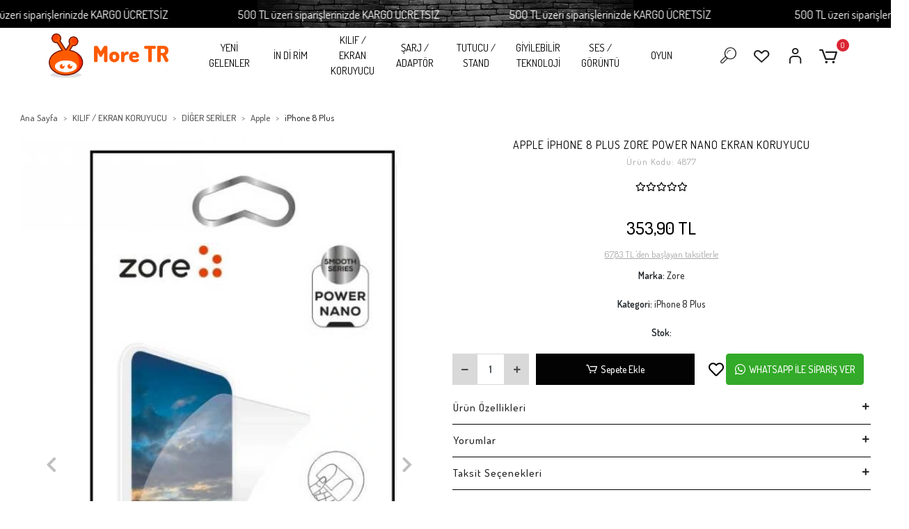

--- FILE ---
content_type: text/html; charset=UTF-8
request_url: https://www.more-tr.com/apple-iphone-8-plus-zore-power-nano-ekran-koruyucu
body_size: 51120
content:
<!DOCTYPE html><html lang="tr"><head><meta http-equiv="X-UA-Compatible" content="IE=edge" /><meta http-equiv="Content-Type" content="text/html; charset=utf-8"/><meta name='viewport' content='width=device-width, user-scalable=yes'><link rel="preconnect" href="https://cdn.qukasoft.com/"/><link rel="dns-prefetch" href="https://cdn.qukasoft.com/"/><link rel="icon" href="https://cdn.qukasoft.com/f/880484/cG96WmFta3QrNjQrTm53Z1RvTnE/images/logo/favicon-340410.webp" /><link rel="stylesheet" type="text/css" href="https://www.more-tr.com/template/smart/default/assets/plugins/bootstrap.soft.min.css?v=1661412851" /><link rel="stylesheet" type="text/css" href="https://www.more-tr.com/template/smart/default/assets/style.min.css?v=1769123250" /><title>Apple iPhone 8 Plus Zore Power Nano Ekran Koruyucu</title><meta name="description" content="" /><link href="https://www.more-tr.com/apple-iphone-8-plus-zore-power-nano-ekran-koruyucu" rel="canonical" /><meta property="og:title" content="Apple iPhone 8 Plus Zore Power Nano Ekran Koruyucu" /><meta property="og:site_name" content="more-tr.com" /><meta property="og:type" content="product" /><meta property="og:url" content="https://www.more-tr.com/apple-iphone-8-plus-zore-power-nano-ekran-koruyucu" /><meta property="og:keywords" content="" /><meta property="og:description" content="" /><meta property="og:image" content="https://cdn.qukasoft.com/f/880484/cG96YWFtNG0vcUp3ZUdGa0g4OG5ZYmdQYmNFPQ/p/apple-iphone-8-plus-zore-power-nano-ekran-koruyucu-194806945-sw577sh900.png" /><meta property="og:image:width" content="800" /><meta property="og:image:height" content="800" /><link rel="preconnect" href="https://fonts.googleapis.com"><link rel="preconnect" href="https://fonts.gstatic.com" crossorigin><style type="text/css">
        body {
            font-family: 'Roboto', sans-serif;
        }
        :root{
            --body-bg:#ffffff;
            --menu-bg-color: #ffffff;
            --menu-color: #000000;
            --menu-color-hover: #ff5b00;
            --main-color: #000000;
            --main-color2: #ff5b00;
            --header-top-color: #ff5b00;
            --header-top-color-hover: #000000;
            --add-cart-list: #ffffff;
            --add-cart-list-hover: #ffffff;
            --add-cart-list-bg: #000000;
            --add-cart-list-bg-hover: #404040;
            --buy-now: #fafafa;
            --buy-now-bg: #ff5b00;
            --buy-now-hover: #ffffff;
            --buy-now-bg-hover: #ff5b00;
            --add-cart-detail:#ffffff;
            --add-cart-detail-bg:#030303;
            --add-cart-detail-hover:#ffffff;
            --add-cart-detail-bg-hover:#383838;
            --complete-payment:#ffffff;
            --complete-payment-bg:#4dc761;
            --complete-payment-hover:#ffffff;
            --complete-payment-bg-hover:#3aa14b;
            --transition-time: .4s ease-out;
        };
        
    </style><link rel="stylesheet" type="text/css" href="https://www.more-tr.com/theme/___sahara/assets/style.css?v=1748595783" /><style type="text/css">
                            @media(min-width:1240px){
                .container,
                .container-sm,
                .container-md,
                .container-lg,
                .container-xl {
                    max-width: 1600px !important;
                    width: 97%;
                }
            }
            </style><script type="application/ld+json">{"@context":"https:\/\/schema.org","@type":"Website","url":"https:\/\/www.more-tr.com","name":"More TR Elektronik Cihaz ve Aksesuarları","potentialAction":{"@type":"SearchAction","target":"https:\/\/www.more-tr.com\/arama?k={search_term_string}","query-input":"required name=search_term_string"}}</script><script type="application/ld+json">{"@context":"https:\/\/schema.org","@type":"Store","name":"More TR Elektronik Cihaz ve Aksesuarları","url":"https:\/\/www.more-tr.com","logo":"https:\/\/cdn.qukasoft.com\/f\/880484\/cG96WmFta3QrNjQrTm53Z1RvTnE\/images\/logo\/logo-58190.webp","image":"https:\/\/cdn.qukasoft.com\/f\/880484\/cG96WmFta3QrNjQrTm53Z1RvTnE\/images\/logo\/logo-58190.webp","address":"Batıkent Mah. 09129 Nolu Sok. No:4\/C\nŞehitkamil GAZİANTEP"}</script><script type="application/ld+json">{"@context":"https:\/\/schema.org\/","@type":"Product","name":"Apple iPhone 8 Plus Zore Power Nano Ekran Koruyucu","image":["https:\/\/cdn.qukasoft.com\/f\/880484\/cG96WmFtNG0vcUp3ZUdGa0g4OG5PUFFP\/p\/apple-iphone-8-plus-zore-power-nano-ekran-koruyucu-194806945-sw577sh900.webp","https:\/\/cdn.qukasoft.com\/f\/880484\/cG96WmFtNG0vcUp3ZUdGa0g4OG5PUFFP\/p\/apple-iphone-8-plus-zore-power-nano-ekran-koruyucu-216571852-sw800sh800.webp","https:\/\/cdn.qukasoft.com\/f\/880484\/cG96WmFtNG0vcUp3ZUdGa0g4OG5PUFFP\/p\/apple-iphone-8-plus-zore-power-nano-ekran-koruyucu-331298895-sw785sh900.webp","https:\/\/cdn.qukasoft.com\/f\/880484\/cG96WmFtNG0vcUp3ZUdGa0g4OG5PUFFP\/p\/apple-iphone-8-plus-zore-power-nano-ekran-koruyucu-446647359-sw800sh800.webp","https:\/\/cdn.qukasoft.com\/f\/880484\/cG96WmFtNG0vcUp3ZUdGa0g4OG5PUFFP\/p\/apple-iphone-8-plus-zore-power-nano-ekran-koruyucu-570033796-sw800sh800.webp","https:\/\/cdn.qukasoft.com\/f\/880484\/cG96WmFtNG0vcUp3ZUdGa0g4OG5PUFFP\/p\/apple-iphone-8-plus-zore-power-nano-ekran-koruyucu-662441881-sw800sh800.webp"],"description":"","productId":"97382","mpn":"4877","gtin":"8680436190685","sku":"4877","brand":{"@type":"Brand","name":"Zore"},"offers":{"@type":"Offer","priceCurrency":"try","price":"353.90","itemCondition":"https:\/\/schema.org\/NewCondition","availability":"https:\/\/schema.org\/InStock","priceValidUntil":"","seller":{"@type":"Organization","name":"More TR Elektronik Cihaz ve Aksesuarları"},"url":"https:\/\/www.more-tr.com\/apple-iphone-8-plus-zore-power-nano-ekran-koruyucu"}}</script><!-- Global site tag (gtag.js) --><script async src="https://www.googletagmanager.com/gtag/js?id=UA-22324752-1"></script><script>
                var google_tag_defined = true;
                window.dataLayer = window.dataLayer || [];
                function gtag(){dataLayer.push(arguments);}
                gtag('js', new Date());
                                                gtag('config', 'UA-22324752-1');
                                                gtag('config', 'G-4GHWCKD204');
                                                            </script><meta name="yandex-verification" content="8d6da514466a0d16" /><meta name="p:domain_verify" content="93767f0c5e8c4f1eb36291391ab854e1"/><!-- Google tag (gtag.js) --><script async src="https://www.googletagmanager.com/gtag/js?id=G-4GHWCKD204"></script><script>
  window.dataLayer = window.dataLayer || [];
  function gtag(){dataLayer.push(arguments);}
  gtag('js', new Date());

  gtag('config', 'G-4GHWCKD204');
</script></head><body class="product-body "><div class="addons-marquee-bar amb-desktop-1 amb-mobile-1 amb-direction-0"
     style="background-color: #000000; background-image: url(https://cdn.qukasoft.com/f/880484/cG96WmFtNG0vcUp3ZUdFOVU1NG5hQT09/i/644e62dc692cf-63413818.webp); background-repeat: no-repeat; background-position: center;"><a href="#" class="item" style="color: #ffffff">
            500 TL üzeri siparişlerinizde KARGO ÜCRETSİZ 
        </a><a href="#" class="item" style="color: #ffffff">
            500 TL üzeri siparişlerinizde KARGO ÜCRETSİZ 
        </a><a href="#" class="item" style="color: #ffffff">
            500 TL üzeri siparişlerinizde KARGO ÜCRETSİZ 
        </a><a href="#" class="item" style="color: #ffffff">
            500 TL üzeri siparişlerinizde KARGO ÜCRETSİZ 
        </a></div><style type="text/css">
    @media (min-width: 992px) {
            .addons-marquee-bar {
            height: 40px !important;
        }
                    .addons-marquee-bar .item {
            font-size: 17px !important;
        }
                .addons-marquee-bar .item {
            margin-right: 100px !important;
        }
        }
    @media (max-width: 991px) {
            .addons-marquee-bar {
            height: 34px !important;
        }
                .addons-marquee-bar {
            margin-top: 60px;
            margin-bottom: -60px;
        }
                .addons-marquee-bar .item {
            font-size: 14px !important;
        }
                .addons-marquee-bar .item {
            margin-right: 25px !important;
        }
        }
</style><section class="pattern-group pattern-group-t-0 pattern-group-p-product "><div class="no-container"><div class="pattern-group-body"><div class="p-g-b-c-wrapper"><div class="p-g-b-c-inner"><div class="p-g-mod p-g-mod-t-28 p-g-mod-header  p-g-mod-trans   "><div class="p-g-mod-body  p-g-mod-body-p-0  "><header class="desktop fixed-desktop"><section class="h-center"><div class="container-fluid container-fluid-relative"><div class="row"><div class="col-md-2"><div class="logo header-area"><a href="https://www.more-tr.com" ><img src="https://cdn.qukasoft.com/f/880484/cG96WmFta3QrNjQrTm53Z1RvTnE/images/logo/logo-58190.webp" alt="" /></a></div></div><div class="col-md-8"><div class="header-area"><section class="menu"><div class="single-menu-container"><div class="container"><ul class="single-menu pl-0 ml-0"><li><a  href="https://www.more-tr.com/yeni-urunler" class="sub-single-item">
                                                YENİ GELENLER
                    </a></li><li><a  href="https://www.more-tr.com/indirim" class="sub-single-item">
                                                İN Dİ RİM
                    </a></li><li><a  href="https://www.more-tr.com/kilif-ve-ekran-koruyucu" class="sub-single-item">
                                                KILIF / EKRAN KORUYUCU
                    </a><ul class="single-sub-menu"><li><a href="https://www.more-tr.com/o-u-t-l-e-t" class="single-item">DİĞER SERİLER</a></li><li><a href="https://www.more-tr.com/apple-c" class="single-item">Apple</a></li><li><a href="https://www.more-tr.com/samsung-c" class="single-item">Samsung</a></li><li><a href="https://www.more-tr.com/xiaomi" class="single-item">Xiaomi</a></li><li><a href="https://www.more-tr.com/universal-kilif" class="single-item">Universal Kılıf</a></li><li><a href="https://www.more-tr.com/universal-cam" class="single-item">Universal cam</a></li></ul></li><li><a  href="https://www.more-tr.com/sarj-ve-adaptor" class="sub-single-item">
                                                ŞARJ / ADAPTÖR
                    </a><ul class="single-sub-menu"><li><a href="https://www.more-tr.com/kablo-2488" class="single-item">Kablo</a></li><li><a href="https://www.more-tr.com/sarj-aleti-3832" class="single-item">Şarj Aleti</a></li><li><a href="https://www.more-tr.com/wireless" class="single-item">Wireless Şarj</a></li><li><a href="https://www.more-tr.com/arac-sarj-aleti" class="single-item">Araç şarj aleti</a></li><li><a href="https://www.more-tr.com/powerbook-/-tasinabilir-sarj" class="single-item">Powerbank / Taşınabilir Şarj</a></li><li><a href="https://www.more-tr.com/batarya-/-pil" class="single-item">Batarya / Pil</a></li></ul></li><li><a  href="https://www.more-tr.com/tutucu/stand" class="sub-single-item">
                                                TUTUCU / STAND
                    </a><ul class="single-sub-menu"><li><a href="https://www.more-tr.com/masaustu-tutucu" class="single-item">Masaüstü Tutucu</a></li><li><a href="https://www.more-tr.com/arac-tutucu" class="single-item">Araç Tutucu</a></li><li><a href="https://www.more-tr.com/dizustu-standi" class="single-item">Laptop Standı</a></li><li><a href="https://www.more-tr.com/selfie-cubugu" class="single-item">Selfie Çubuğu</a></li><li><a href="https://www.more-tr.com/ring-light-/-tripod" class="single-item">Ring Light / Tripod</a></li><li><a href="https://www.more-tr.com/gimbal" class="single-item">Gimbal</a></li></ul></li><li><a  href="https://www.more-tr.com/giyilebilir-teknoloji" class="sub-single-item">
                                                GİYİLEBİLİR TEKNOLOJİ
                    </a><ul class="single-sub-menu"><li><a href="https://www.more-tr.com/akilli-saat-aksesurlari" class="single-item">Akıllı Saat Aksesurları</a></li><li><a href="https://www.more-tr.com/akilli-saatler" class="single-item">Akıllı Saatler</a></li><li><a href="https://www.more-tr.com/sanal-gerceklik" class="single-item">Sanal Gerçeklik</a></li></ul></li><li><a  href="https://www.more-tr.com/ses-ve-goruntu" class="sub-single-item">
                                                SES / GÖRÜNTÜ
                    </a><ul class="single-sub-menu"><li><a href="https://www.more-tr.com/kulaklik-2740" class="single-item">Kulaklık</a></li><li><a href="https://www.more-tr.com/hoparlor" class="single-item">Hoparlör</a></li><li><a href="https://www.more-tr.com/mikrofon-1121" class="single-item">Mikrofon</a></li><li><a href="https://www.more-tr.com/kamera-/-webcam" class="single-item">Kamera / Webcam</a></li><li><a href="https://www.more-tr.com/hdmi-kablo-1083" class="single-item">HDMI / HDTV / Display Port</a></li><li><a href="https://www.more-tr.com/medya" class="single-item">Medya</a></li></ul></li><li><a  href="https://www.more-tr.com/oyun" class="sub-single-item">
                                                OYUN
                    </a><ul class="single-sub-menu"><li><a href="https://www.more-tr.com/oyuncu-kulakligi" class="single-item">Oyuncu Kulaklığı</a></li><li><a href="https://www.more-tr.com/klavye/mouse" class="single-item">Klavye/Mouse</a></li><li><a href="https://www.more-tr.com/aparat" class="single-item">Aparat</a></li></ul></li></ul></div></div></section></div></div><div class="col-md-2"><div class="header-area last"><div class="header-bar"><a class="bar-link bar-search mr-3"><span class="icon"><i class="coreicon-search-1"></i></span></a><a class="bar-link bar-favorite mr-3" href="https://www.more-tr.com/hesabim/favori-listem" ><span class="icon"><i class="coreicon-heart-empty"></i></span></a><div class="bar-link bar-user"><div class="link"><a class="bar-link mr-3" href="https://www.more-tr.com/uye-giris"><span class="icon"><i class="coreicon-user-5"></i></span></a></div></div><div class="dropdown header-cart-hover"><a class="bar-link bar-cart" href="https://www.more-tr.com/sepet" id="console-menu-3" role="button"><span class="icon"><i class="coreicon-cart-2"></i><span class="count" data-cart-quantity>0</span></span></a><div class="dropdown-menu" aria-labelledby="console-menu-3"><div class="top-header"><span class="title">
                                                Sepetim 
                                                <span class="count2" data-cart-quantity>0 </span><span class="count2-description">Ürün</span></span></div><div class="products" data-cart-products></div><div class="summary" data-cart-summary></div></div></div></div></div></div></div></div><div class="search"><form action="https://www.more-tr.com/arama" method="get" data-choose-action="redirect" data-advanced-product-search><div class="input-box"><input type="text" name="k" class="form-control" placeholder="Aramak istediğin ürünü yaz, kolayca bul!" /></div><button type="submit" class="btn btn-orange btn-send"><i class="fas fa-search"></i></button></form></div></section></header><header class="mobile"><div class="op-black"></div><div class="left"><a href="javascript:;" class="icon-group ml-2 btn-sidebar-menu"><i class="fas fa-align-right"></i></a><a href="javascript:;" class="icon-group btn-sidebar-menu ml-3"><i class="coreicon-search-1"></i></a></div><div class="center"><div class="logo"><a href="https://www.more-tr.com"><img src="https://cdn.qukasoft.com/f/880484/cG96WmFta3QrNjQrTm53Z1RvTnE/images/logo/mobil-logo-905186.webp" alt="" /></a></div></div><div class="right"><a href="https://www.more-tr.com/sepet" class="icon-group mr-3"><i class="coreicon-basket-2"></i><span class="badge" data-cart-quantity>0</span></a><a href="javascript:;" class="icon-group mr-2 btn-sidebar-user"><i class="coreicon-user-5"></i></a></div><div class="clearfix"></div><nav class="sidebar-menu-type-2"><div class="logo-area"><a href="https://www.more-tr.com" ><img src="https://cdn.qukasoft.com/f/880484/cG96WmFta3QrNjQrTm53Z1RvTnE/images/logo/logo-58190.webp" alt="" /></a><div class="mobile-menu-close"><i class="fas fa-times"></i></div></div><div class="scrollbar"><section class="mobile-search"><form action="https://www.more-tr.com/arama" method="get"  data-choose-action="redirect" data-smart-mobile-product-search-image ><div class="input-box"><input type="text" name="k" class="form-control" placeholder="Ara.." /></div><button type="submit" class="btn btn-orange btn-send"><div><i class="coreicon-search"></i></div></button></form><div class="clearfix"></div></section><div class="mobil-area-title">
                   TÜM KATEGORİLER
                </div><div class="categories"><ul><li class="sc-6544"><a href="https://www.more-tr.com/yeni-urunler" data-id="6544"><span class="name ">YENİ GELENLER</span><div class="clearfix"></div></a></li><li class="sc-2686"><a href="https://www.more-tr.com/indirim" data-id="2686"><span class="name ">İN Dİ RİM</span><div class="clearfix"></div></a></li><li class="sc-1021"><a href="javascript:;" class="btn-categories-show" data-id="1021"><span class="name float-left">KILIF / EKRAN KORUYUCU</span><span class="icon float-right"><i class="fas fa-angle-right"></i></span><div class="clearfix"></div></a><ul class="multi categories-list-1021"><li class="sc-1021-all"><a href="https://www.more-tr.com/kilif-ve-ekran-koruyucu"><span class="name float-left">
                            Tüm
                            KILIF / EKRAN KORUYUCU</span><div class="clearfix"></div></a></li><li class="sc-6456"><a href="javascript:;" class="btn-categories-show" data-id="6456"><span class="name float-left">DİĞER SERİLER</span><span class="icon float-right"><i class="fas fa-angle-right"></i></span><div class="clearfix"></div></a><ul class="multi categories-list-6456"><li class="sc-6456-all"><a href="https://www.more-tr.com/o-u-t-l-e-t"><span class="name float-left">
                            Tüm
                            DİĞER SERİLER</span><div class="clearfix"></div></a></li><li class="sc-6458"><a href="javascript:;" class="btn-categories-show" data-id="6458"><span class="name float-left">Apple</span><span class="icon float-right"><i class="fas fa-angle-right"></i></span><div class="clearfix"></div></a><ul class="multi categories-list-6458"><li class="sc-6458-all"><a href="https://www.more-tr.com/apple"><span class="name float-left">
                            Tüm
                            Apple</span><div class="clearfix"></div></a></li><li class="sc-1324"><a href="https://www.more-tr.com/iphone-14-pro-max" data-id="1324"><span class="name ">iPhone 14 Pro Max</span><div class="clearfix"></div></a></li><li class="sc-1323"><a href="https://www.more-tr.com/iphone-14-pro" data-id="1323"><span class="name ">iPhone 14 Pro</span><div class="clearfix"></div></a></li><li class="sc-1322"><a href="https://www.more-tr.com/iphone-14-plus" data-id="1322"><span class="name ">iPhone 14 Plus</span><div class="clearfix"></div></a></li><li class="sc-1321"><a href="https://www.more-tr.com/iphone-14" data-id="1321"><span class="name ">iPhone 14</span><div class="clearfix"></div></a></li><li class="sc-1243"><a href="https://www.more-tr.com/iphone-se-2022" data-id="1243"><span class="name ">iPhone SE 2022</span><div class="clearfix"></div></a></li><li class="sc-105"><a href="https://www.more-tr.com/iphone-13-pro-max" data-id="105"><span class="name ">iPhone 13 Pro Max</span><div class="clearfix"></div></a></li><li class="sc-107"><a href="https://www.more-tr.com/iphone-13-pro" data-id="107"><span class="name ">iPhone 13 Pro</span><div class="clearfix"></div></a></li><li class="sc-104"><a href="https://www.more-tr.com/iphone-13" data-id="104"><span class="name ">iPhone 13</span><div class="clearfix"></div></a></li><li class="sc-154"><a href="https://www.more-tr.com/iphone-13-mini" data-id="154"><span class="name ">iPhone 13 Mini</span><div class="clearfix"></div></a></li><li class="sc-144"><a href="https://www.more-tr.com/iphone-12-pro-max" data-id="144"><span class="name ">iPhone 12 Pro Max</span><div class="clearfix"></div></a></li><li class="sc-103"><a href="https://www.more-tr.com/iphone-12-pro" data-id="103"><span class="name ">iPhone 12 Pro</span><div class="clearfix"></div></a></li><li class="sc-142"><a href="https://www.more-tr.com/iphone-12" data-id="142"><span class="name ">iPhone 12</span><div class="clearfix"></div></a></li><li class="sc-227"><a href="https://www.more-tr.com/iphone-12-mini" data-id="227"><span class="name ">iPhone 12 Mini</span><div class="clearfix"></div></a></li><li class="sc-71"><a href="https://www.more-tr.com/apple-iphone-se-2020" data-id="71"><span class="name ">iPhone SE 2020</span><div class="clearfix"></div></a></li><li class="sc-77"><a href="https://www.more-tr.com/apple-iphone-11-pro-max" data-id="77"><span class="name ">iPhone 11 Pro Max</span><div class="clearfix"></div></a></li><li class="sc-76"><a href="https://www.more-tr.com/apple-iphone-11-pro" data-id="76"><span class="name ">iPhone 11 Pro</span><div class="clearfix"></div></a></li><li class="sc-78"><a href="https://www.more-tr.com/apple-iphone-11" data-id="78"><span class="name ">iPhone 11</span><div class="clearfix"></div></a></li><li class="sc-80"><a href="https://www.more-tr.com/iphone-xs-max-6.5" data-id="80"><span class="name ">iPhone XS Max 6.5</span><div class="clearfix"></div></a></li><li class="sc-124"><a href="https://www.more-tr.com/iphone-xr-6.1" data-id="124"><span class="name ">iPhone XR 6.1</span><div class="clearfix"></div></a></li><li class="sc-79"><a href="https://www.more-tr.com/iphone-xs-5.8" data-id="79"><span class="name ">iPhone XS 5.8</span><div class="clearfix"></div></a></li><li class="sc-119"><a href="https://www.more-tr.com/iphone-x" data-id="119"><span class="name ">iPhone X</span><div class="clearfix"></div></a></li><li class="sc-175"><a href="https://www.more-tr.com/iphone-8-plus" data-id="175"><span class="name ">iPhone 8 Plus</span><div class="clearfix"></div></a></li><li class="sc-72"><a href="https://www.more-tr.com/iphone-8" data-id="72"><span class="name ">iPhone 8</span><div class="clearfix"></div></a></li><li class="sc-113"><a href="https://www.more-tr.com/iphone-7-plus" data-id="113"><span class="name ">iPhone 7 Plus</span><div class="clearfix"></div></a></li><li class="sc-47"><a href="https://www.more-tr.com/iphone-7" data-id="47"><span class="name ">iPhone 7</span><div class="clearfix"></div></a></li><li class="sc-46"><a href="https://www.more-tr.com/iphone-6-plus" data-id="46"><span class="name ">iPhone 6 plus</span><div class="clearfix"></div></a></li><li class="sc-21"><a href="https://www.more-tr.com/iphone-6" data-id="21"><span class="name ">iPhone 6</span><div class="clearfix"></div></a></li><li class="sc-894"><a href="https://www.more-tr.com/apple-iphone-5se" data-id="894"><span class="name ">iPhone 5SE</span><div class="clearfix"></div></a></li><li class="sc-22"><a href="https://www.more-tr.com/iphone-5" data-id="22"><span class="name ">iPhone 5</span><div class="clearfix"></div></a></li><li class="sc-347"><a href="https://www.more-tr.com/iphone-4s" data-id="347"><span class="name ">iPhone 4s</span><div class="clearfix"></div></a></li></ul></li><li class="sc-27"><a href="javascript:;" class="btn-categories-show" data-id="27"><span class="name float-left">Huawei</span><span class="icon float-right"><i class="fas fa-angle-right"></i></span><div class="clearfix"></div></a><ul class="multi categories-list-27"><li class="sc-27-all"><a href="https://www.more-tr.com/huawei"><span class="name float-left">
                            Tüm
                            Huawei</span><div class="clearfix"></div></a></li><li class="sc-28"><a href="https://www.more-tr.com/huawei-p-smart" data-id="28"><span class="name ">Huawei P Smart</span><div class="clearfix"></div></a></li><li class="sc-39"><a href="https://www.more-tr.com/huawei-p9-lite-2017" data-id="39"><span class="name ">Huawei P9 Lite 2017</span><div class="clearfix"></div></a></li><li class="sc-59"><a href="https://www.more-tr.com/huawei-p30-lite" data-id="59"><span class="name ">Huawei P30 Lite</span><div class="clearfix"></div></a></li><li class="sc-60"><a href="https://www.more-tr.com/huawei-y7-prime-2019" data-id="60"><span class="name ">Huawei Y7 Prime 2019</span><div class="clearfix"></div></a></li><li class="sc-63"><a href="https://www.more-tr.com/huawei-y5-2018" data-id="63"><span class="name ">Huawei Y5 2018</span><div class="clearfix"></div></a></li><li class="sc-81"><a href="https://www.more-tr.com/huawei-mate-10-lite" data-id="81"><span class="name ">Huawei Mate 10 Lite</span><div class="clearfix"></div></a></li><li class="sc-82"><a href="https://www.more-tr.com/huawei-p40" data-id="82"><span class="name ">Huawei P40</span><div class="clearfix"></div></a></li><li class="sc-86"><a href="https://www.more-tr.com/huawei-p30" data-id="86"><span class="name ">Huawei P30</span><div class="clearfix"></div></a></li><li class="sc-133"><a href="https://www.more-tr.com/huawei-matepad-pro-10.8" data-id="133"><span class="name ">Huawei MatePad Pro 10.8</span><div class="clearfix"></div></a></li><li class="sc-156"><a href="https://www.more-tr.com/huawei-t3-10-inc" data-id="156"><span class="name ">Huawei T3 10 inc</span><div class="clearfix"></div></a></li><li class="sc-157"><a href="https://www.more-tr.com/huawei-p10-plus" data-id="157"><span class="name ">Huawei P10 Plus</span><div class="clearfix"></div></a></li><li class="sc-158"><a href="https://www.more-tr.com/huawei-p10" data-id="158"><span class="name ">Huawei P10</span><div class="clearfix"></div></a></li><li class="sc-172"><a href="https://www.more-tr.com/huawei-mate-20-pro" data-id="172"><span class="name ">Huawei Mate 20 Pro</span><div class="clearfix"></div></a></li><li class="sc-173"><a href="https://www.more-tr.com/huawei-p30-pro" data-id="173"><span class="name ">Huawei P30 Pro</span><div class="clearfix"></div></a></li><li class="sc-180"><a href="https://www.more-tr.com/huawei-p40-lite-e" data-id="180"><span class="name ">Huawei P40 Lite E</span><div class="clearfix"></div></a></li><li class="sc-184"><a href="https://www.more-tr.com/huawei-p20-lite" data-id="184"><span class="name ">Huawei P20 Lite</span><div class="clearfix"></div></a></li><li class="sc-186"><a href="https://www.more-tr.com/huawei-p40-lite" data-id="186"><span class="name ">Huawei P40 Lite</span><div class="clearfix"></div></a></li><li class="sc-204"><a href="https://www.more-tr.com/huawei-p-smart-2019" data-id="204"><span class="name ">Huawei P Smart 2019</span><div class="clearfix"></div></a></li><li class="sc-254"><a href="https://www.more-tr.com/huawei-mate-30-lite" data-id="254"><span class="name ">Huawei Mate 30 Lite</span><div class="clearfix"></div></a></li><li class="sc-255"><a href="https://www.more-tr.com/huawei-honor-7" data-id="255"><span class="name ">Huawei Honor 7</span><div class="clearfix"></div></a></li><li class="sc-256"><a href="https://www.more-tr.com/huawei-honor-8c" data-id="256"><span class="name ">Huawei Honor 8C</span><div class="clearfix"></div></a></li><li class="sc-258"><a href="https://www.more-tr.com/huawei-p8" data-id="258"><span class="name ">Huawei P8</span><div class="clearfix"></div></a></li><li class="sc-260"><a href="https://www.more-tr.com/huawei-p9-lite" data-id="260"><span class="name ">Huawei P9 Lite</span><div class="clearfix"></div></a></li><li class="sc-271"><a href="https://www.more-tr.com/huawei-t5-10-inc" data-id="271"><span class="name ">Huawei T5 10 inc</span><div class="clearfix"></div></a></li><li class="sc-276"><a href="https://www.more-tr.com/huawei-honor-7c" data-id="276"><span class="name ">Huawei Honor 7C</span><div class="clearfix"></div></a></li><li class="sc-279"><a href="https://www.more-tr.com/huawei-mate-20-lite" data-id="279"><span class="name ">Huawei Mate 20 Lite</span><div class="clearfix"></div></a></li><li class="sc-285"><a href="https://www.more-tr.com/huawei-gr5-2017-honor-6x" data-id="285"><span class="name ">Huawei GR5 2017 Honor 6x</span><div class="clearfix"></div></a></li><li class="sc-310"><a href="https://www.more-tr.com/huawei-p-smart-s-y8p" data-id="310"><span class="name ">Huawei P Smart S (Y8P)</span><div class="clearfix"></div></a></li><li class="sc-326"><a href="https://www.more-tr.com/huawei-p8-lite" data-id="326"><span class="name ">Huawei P8 Lite</span><div class="clearfix"></div></a></li><li class="sc-327"><a href="https://www.more-tr.com/huawei-honor-y6-ii" data-id="327"><span class="name ">Huawei Honor Y6 II</span><div class="clearfix"></div></a></li><li class="sc-345"><a href="https://www.more-tr.com/huawei-p9" data-id="345"><span class="name ">Huawei P9</span><div class="clearfix"></div></a></li><li class="sc-350"><a href="https://www.more-tr.com/huawei-honor-9-lite" data-id="350"><span class="name ">Huawei Honor 9 Lite</span><div class="clearfix"></div></a></li><li class="sc-351"><a href="https://www.more-tr.com/huawei-mate-10-pro" data-id="351"><span class="name ">Huawei Mate 10 Pro</span><div class="clearfix"></div></a></li><li class="sc-415"><a href="https://www.more-tr.com/huawei-honro-view-20" data-id="415"><span class="name ">Huawei Honor View 20</span><div class="clearfix"></div></a></li><li class="sc-428"><a href="https://www.more-tr.com/huawei-y6p" data-id="428"><span class="name ">Huawei Y6P</span><div class="clearfix"></div></a></li><li class="sc-441"><a href="https://www.more-tr.com/huawei-y5p" data-id="441"><span class="name ">Huawei Y5P</span><div class="clearfix"></div></a></li><li class="sc-453"><a href="https://www.more-tr.com/huawei-matepad-t8" data-id="453"><span class="name ">Huawei MatePad T8</span><div class="clearfix"></div></a></li><li class="sc-487"><a href="https://www.more-tr.com/huawei-p20-pro" data-id="487"><span class="name ">Huawei P20 Pro</span><div class="clearfix"></div></a></li><li class="sc-506"><a href="https://www.more-tr.com/huawei-ascend-g8" data-id="506"><span class="name ">Huawei Ascend G8</span><div class="clearfix"></div></a></li><li class="sc-509"><a href="https://www.more-tr.com/huawei-y6" data-id="509"><span class="name ">Huawei Y6</span><div class="clearfix"></div></a></li><li class="sc-529"><a href="https://www.more-tr.com/huawei-mate-s" data-id="529"><span class="name ">Huawei Mate S</span><div class="clearfix"></div></a></li><li class="sc-535"><a href="https://www.more-tr.com/huawei-honor-8a" data-id="535"><span class="name ">Huawei Honor 8A</span><div class="clearfix"></div></a></li><li class="sc-536"><a href="https://www.more-tr.com/huawei-p40-pro" data-id="536"><span class="name ">Huawei P40 Pro</span><div class="clearfix"></div></a></li><li class="sc-545"><a href="https://www.more-tr.com/huawei-p20" data-id="545"><span class="name ">Huawei P20</span><div class="clearfix"></div></a></li><li class="sc-581"><a href="https://www.more-tr.com/huawei-y6-2019" data-id="581"><span class="name ">Huawei Y6 2019</span><div class="clearfix"></div></a></li><li class="sc-587"><a href="https://www.more-tr.com/huawei-y7-prime" data-id="587"><span class="name ">Huawei Y7 Prime</span><div class="clearfix"></div></a></li><li class="sc-588"><a href="https://www.more-tr.com/huawei-gr3-2017" data-id="588"><span class="name ">Huawei GR3 2017</span><div class="clearfix"></div></a></li><li class="sc-589"><a href="https://www.more-tr.com/huawei-ascend-p6" data-id="589"><span class="name ">Huawei Ascend P6</span><div class="clearfix"></div></a></li><li class="sc-609"><a href="https://www.more-tr.com/huawei-honor-play" data-id="609"><span class="name ">Huawei Honor Play</span><div class="clearfix"></div></a></li><li class="sc-618"><a href="https://www.more-tr.com/huawei-gr5" data-id="618"><span class="name ">Huawei GR5</span><div class="clearfix"></div></a></li><li class="sc-640"><a href="https://www.more-tr.com/huawei-p20-lite-2019" data-id="640"><span class="name ">Huawei P20 Lite 2019</span><div class="clearfix"></div></a></li><li class="sc-655"><a href="https://www.more-tr.com/huawei-y7-2018" data-id="655"><span class="name ">Huawei Y7 2018</span><div class="clearfix"></div></a></li><li class="sc-660"><a href="https://www.more-tr.com/huawei-mate-9" data-id="660"><span class="name ">Huawei Mate 9</span><div class="clearfix"></div></a></li><li class="sc-687"><a href="https://www.more-tr.com/huawei-honor-magic-2-42mm" data-id="687"><span class="name ">Huawei Honor Magic 2 42mm</span><div class="clearfix"></div></a></li><li class="sc-693"><a href="https://www.more-tr.com/huawei-y9-prime-2019" data-id="693"><span class="name ">Huawei Y9 Prime 2019</span><div class="clearfix"></div></a></li><li class="sc-694"><a href="https://www.more-tr.com/huawei-honor-8" data-id="694"><span class="name ">Huawei Honor 8</span><div class="clearfix"></div></a></li><li class="sc-698"><a href="https://www.more-tr.com/huawei-honor-20-lite" data-id="698"><span class="name ">Huawei Honor 20 Lite</span><div class="clearfix"></div></a></li><li class="sc-701"><a href="https://www.more-tr.com/huawei-p-smart-2021" data-id="701"><span class="name ">Huawei P Smart 2021</span><div class="clearfix"></div></a></li><li class="sc-715"><a href="https://www.more-tr.com/huawei-y6-2018" data-id="715"><span class="name ">Huawei Y6 2018</span><div class="clearfix"></div></a></li><li class="sc-721"><a href="https://www.more-tr.com/huawei-y5-2019" data-id="721"><span class="name ">Huawei Y5 2019</span><div class="clearfix"></div></a></li><li class="sc-730"><a href="https://www.more-tr.com/huawei-honor-20" data-id="730"><span class="name ">Huawei Honor 20</span><div class="clearfix"></div></a></li><li class="sc-732"><a href="https://www.more-tr.com/huawei-gr3" data-id="732"><span class="name ">Huawei GR3</span><div class="clearfix"></div></a></li><li class="sc-740"><a href="https://www.more-tr.com/huawei-honor-10" data-id="740"><span class="name ">Huawei Honor 10</span><div class="clearfix"></div></a></li><li class="sc-760"><a href="https://www.more-tr.com/huawei-matepad-t10" data-id="760"><span class="name ">Huawei MatePad T10</span><div class="clearfix"></div></a></li><li class="sc-761"><a href="https://www.more-tr.com/huawei-honor-8x" data-id="761"><span class="name ">Huawei Honor 8X</span><div class="clearfix"></div></a></li><li class="sc-777"><a href="https://www.more-tr.com/huawei-p-smart-pro-2019" data-id="777"><span class="name ">Huawei P Smart Pro 2019</span><div class="clearfix"></div></a></li><li class="sc-782"><a href="https://www.more-tr.com/huawei-y9-2019" data-id="782"><span class="name ">Huawei Y9 2019</span><div class="clearfix"></div></a></li><li class="sc-790"><a href="https://www.more-tr.com/huawei-mate-30-pro" data-id="790"><span class="name ">Huawei Mate 30 Pro</span><div class="clearfix"></div></a></li><li class="sc-798"><a href="https://www.more-tr.com/huawei-y6s-2019" data-id="798"><span class="name ">Huawei Y6S 2019</span><div class="clearfix"></div></a></li><li class="sc-801"><a href="https://www.more-tr.com/huawei-mate-40-pro" data-id="801"><span class="name ">Huawei Mate 40 Pro</span><div class="clearfix"></div></a></li><li class="sc-807"><a href="https://www.more-tr.com/huawei-p-smart-plus" data-id="807"><span class="name ">Huawei P Smart Plus</span><div class="clearfix"></div></a></li><li class="sc-817"><a href="https://www.more-tr.com/huawei-ascend-p1" data-id="817"><span class="name ">Huawei Ascend P1</span><div class="clearfix"></div></a></li><li class="sc-856"><a href="https://www.more-tr.com/huawei-matepad-10.4" data-id="856"><span class="name ">Huawei MatePad 10.4</span><div class="clearfix"></div></a></li><li class="sc-873"><a href="https://www.more-tr.com/huawei-nova-5t" data-id="873"><span class="name ">Huawei Nova 5T</span><div class="clearfix"></div></a></li><li class="sc-880"><a href="https://www.more-tr.com/huawei-mate-20" data-id="880"><span class="name ">Huawei Mate 20</span><div class="clearfix"></div></a></li><li class="sc-884"><a href="https://www.more-tr.com/huawei-t3-7-inc" data-id="884"><span class="name ">Huawei T3 7 inc</span><div class="clearfix"></div></a></li><li class="sc-895"><a href="https://www.more-tr.com/huawei-ascend-g7" data-id="895"><span class="name ">Huawei Ascend G7</span><div class="clearfix"></div></a></li><li class="sc-905"><a href="https://www.more-tr.com/huawei-ascend-p7" data-id="905"><span class="name ">Huawei Ascend P7</span><div class="clearfix"></div></a></li><li class="sc-913"><a href="https://www.more-tr.com/huawei-ascend-mate-7" data-id="913"><span class="name ">Huawei Ascend Mate 7</span><div class="clearfix"></div></a></li><li class="sc-914"><a href="https://www.more-tr.com/huawei-mate-8" data-id="914"><span class="name ">Huawei Mate 8</span><div class="clearfix"></div></a></li><li class="sc-917"><a href="https://www.more-tr.com/huawei-mate" data-id="917"><span class="name ">Huawei Mate</span><div class="clearfix"></div></a></li><li class="sc-937"><a href="https://www.more-tr.com/huawei-matepad-t10s" data-id="937"><span class="name ">Huawei MatePad T10S</span><div class="clearfix"></div></a></li><li class="sc-940"><a href="https://www.more-tr.com/huawei-ascend-g610" data-id="940"><span class="name ">Huawei Ascend G610</span><div class="clearfix"></div></a></li><li class="sc-954"><a href="https://www.more-tr.com/huawei-ascend-g700" data-id="954"><span class="name ">Huawei Ascend G700</span><div class="clearfix"></div></a></li><li class="sc-955"><a href="https://www.more-tr.com/huawei-ascend-y600" data-id="955"><span class="name ">Huawei Ascend Y600</span><div class="clearfix"></div></a></li><li class="sc-971"><a href="https://www.more-tr.com/huawei-u8800-ideos-x5" data-id="971"><span class="name ">Huawei U8800 İdeos X5</span><div class="clearfix"></div></a></li><li class="sc-972"><a href="https://www.more-tr.com/huawei-ascend-g300-u8815" data-id="972"><span class="name ">Huawei Ascend G300 U8815</span><div class="clearfix"></div></a></li><li class="sc-973"><a href="https://www.more-tr.com/huawei-y300-u8833" data-id="973"><span class="name ">Huawei Y300 U8833</span><div class="clearfix"></div></a></li><li class="sc-978"><a href="https://www.more-tr.com/huawei-nova-plus" data-id="978"><span class="name ">Huawei Nova Plus</span><div class="clearfix"></div></a></li><li class="sc-979"><a href="https://www.more-tr.com/huawei-p-smart-z" data-id="979"><span class="name ">Huawei P Smart Z</span><div class="clearfix"></div></a></li><li class="sc-1002"><a href="https://www.more-tr.com/huawei-p40-lite-5g" data-id="1002"><span class="name ">Huawei P40 Lite 5G</span><div class="clearfix"></div></a></li><li class="sc-1005"><a href="https://www.more-tr.com/huawei-mate-10" data-id="1005"><span class="name ">Huawei Mate 10</span><div class="clearfix"></div></a></li><li class="sc-1006"><a href="https://www.more-tr.com/huawei-y6-pro-2019" data-id="1006"><span class="name ">Huawei Y6 Pro 2019</span><div class="clearfix"></div></a></li><li class="sc-1007"><a href="https://www.more-tr.com/huawei-honor-gt3" data-id="1007"><span class="name ">Huawei Honor GT3</span><div class="clearfix"></div></a></li><li class="sc-1013"><a href="https://www.more-tr.com/huawei-matebook-x-2020" data-id="1013"><span class="name ">Huawei MateBook X 2020</span><div class="clearfix"></div></a></li><li class="sc-1108"><a href="https://www.more-tr.com/huawei-honor-7x" data-id="1108"><span class="name ">Huawei Honor 7X</span><div class="clearfix"></div></a></li><li class="sc-1109"><a href="https://www.more-tr.com/huawei-nova" data-id="1109"><span class="name ">Huawei Nova</span><div class="clearfix"></div></a></li><li class="sc-1110"><a href="https://www.more-tr.com/huawei-p10-lite" data-id="1110"><span class="name ">Huawei P10 Lite</span><div class="clearfix"></div></a></li><li class="sc-1111"><a href="https://www.more-tr.com/huawei-p9-lite-mini" data-id="1111"><span class="name ">Huawei P9 Lite Mini</span><div class="clearfix"></div></a></li><li class="sc-1112"><a href="https://www.more-tr.com/huawei-y5c-honor-bee" data-id="1112"><span class="name ">Huawei Y5C Honor Bee</span><div class="clearfix"></div></a></li><li class="sc-1113"><a href="https://www.more-tr.com/huawei-y6-pro" data-id="1113"><span class="name ">Huawei Y6 Pro</span><div class="clearfix"></div></a></li><li class="sc-1114"><a href="https://www.more-tr.com/huawei-y7" data-id="1114"><span class="name ">Huawei Y7</span><div class="clearfix"></div></a></li><li class="sc-1188"><a href="https://www.more-tr.com/huawei-matepad-11-2021" data-id="1188"><span class="name ">Huawei MatePad 11 (2021)</span><div class="clearfix"></div></a></li><li class="sc-1263"><a href="https://www.more-tr.com/huawei-honor-50" data-id="1263"><span class="name ">Huawei Honor 50</span><div class="clearfix"></div></a></li><li class="sc-1264"><a href="https://www.more-tr.com/huawei-honor-5c" data-id="1264"><span class="name ">Huawei Honor 5C</span><div class="clearfix"></div></a></li><li class="sc-1265"><a href="https://www.more-tr.com/huawei-nova-3i" data-id="1265"><span class="name ">Huawei Nova 3İ</span><div class="clearfix"></div></a></li><li class="sc-1266"><a href="https://www.more-tr.com/huawei-nova-9" data-id="1266"><span class="name ">Huawei Nova 9</span><div class="clearfix"></div></a></li><li class="sc-1267"><a href="https://www.more-tr.com/huawei-nova-9-se" data-id="1267"><span class="name ">Huawei Nova 9 SE</span><div class="clearfix"></div></a></li><li class="sc-1268"><a href="https://www.more-tr.com/huawei-p50-pocket" data-id="1268"><span class="name ">Huawei P50 Pocket</span><div class="clearfix"></div></a></li><li class="sc-1269"><a href="https://www.more-tr.com/huawei-p50-pro" data-id="1269"><span class="name ">Huawei P50 Pro</span><div class="clearfix"></div></a></li><li class="sc-1270"><a href="https://www.more-tr.com/huawei-p8-max" data-id="1270"><span class="name ">Huawei P8 Max</span><div class="clearfix"></div></a></li><li class="sc-1329"><a href="https://www.more-tr.com/huawei-matebook-d14" data-id="1329"><span class="name ">Huawei Matebook D14</span><div class="clearfix"></div></a></li><li class="sc-1330"><a href="https://www.more-tr.com/huawei-matebook-d14-2021" data-id="1330"><span class="name ">Huawei Matebook D14 2021</span><div class="clearfix"></div></a></li><li class="sc-1331"><a href="https://www.more-tr.com/huawei-matebook-d15" data-id="1331"><span class="name ">Huawei Matebook D15</span><div class="clearfix"></div></a></li><li class="sc-1332"><a href="https://www.more-tr.com/huawei-nova-8i" data-id="1332"><span class="name ">Huawei Nova 8İ</span><div class="clearfix"></div></a></li><li class="sc-1333"><a href="https://www.more-tr.com/huawei-nova-y70" data-id="1333"><span class="name ">Huawei Nova Y70</span><div class="clearfix"></div></a></li><li class="sc-1334"><a href="https://www.more-tr.com/huawei-nova-y90" data-id="1334"><span class="name ">Huawei Nova Y90</span><div class="clearfix"></div></a></li><li class="sc-1385"><a href="https://www.more-tr.com/huawei-nova-10" data-id="1385"><span class="name ">Huawei Nova 10</span><div class="clearfix"></div></a></li><li class="sc-1395"><a href="https://www.more-tr.com/huawei-matebook-13s-2021" data-id="1395"><span class="name ">Huawei Matebook 13S 2021</span><div class="clearfix"></div></a></li><li class="sc-1396"><a href="https://www.more-tr.com/huawei-matebook-14s-2021" data-id="1396"><span class="name ">Huawei Matebook 14S 2021</span><div class="clearfix"></div></a></li><li class="sc-1397"><a href="https://www.more-tr.com/huawei-nova-10-pro" data-id="1397"><span class="name ">Huawei Nova 10 Pro</span><div class="clearfix"></div></a></li><li class="sc-1398"><a href="https://www.more-tr.com/huawei-matebook-x-pro-2022" data-id="1398"><span class="name ">Huawei Matebook X Pro 2022</span><div class="clearfix"></div></a></li><li class="sc-1403"><a href="https://www.more-tr.com/huawei-nova-10-se" data-id="1403"><span class="name ">Huawei Nova 10 SE</span><div class="clearfix"></div></a></li><li class="sc-1427"><a href="https://www.more-tr.com/huawei-honor-pad-8" data-id="1427"><span class="name ">Huawei Honor Pad 8</span><div class="clearfix"></div></a></li><li class="sc-1446"><a href="https://www.more-tr.com/huawei-matepad-se-10.4" data-id="1446"><span class="name ">Huawei MatePad SE 10.4</span><div class="clearfix"></div></a></li><li class="sc-1527"><a href="https://www.more-tr.com/matebook-d16-2023" data-id="1527"><span class="name ">Huawei Matebook D16 2023</span><div class="clearfix"></div></a></li><li class="sc-2510"><a href="https://www.more-tr.com/huawei-honor-70" data-id="2510"><span class="name ">Huawei Honor 70</span><div class="clearfix"></div></a></li><li class="sc-2514"><a href="https://www.more-tr.com/huawei-p60-pro" data-id="2514"><span class="name ">Huawei P60 Pro</span><div class="clearfix"></div></a></li><li class="sc-2522"><a href="https://www.more-tr.com/huawei-honor-x-9a" data-id="2522"><span class="name ">Huawei Honor X 9A</span><div class="clearfix"></div></a></li><li class="sc-2541"><a href="https://www.more-tr.com/huawei-matepad-11-2023" data-id="2541"><span class="name ">Huawei MatePad 11 2023</span><div class="clearfix"></div></a></li><li class="sc-2542"><a href="https://www.more-tr.com/huawei-matepad-air-2023" data-id="2542"><span class="name ">Huawei MatePad Air 2023</span><div class="clearfix"></div></a></li><li class="sc-2669"><a href="https://www.more-tr.com/huawei-honor-90" data-id="2669"><span class="name ">Huawei Honor 90</span><div class="clearfix"></div></a></li><li class="sc-2670"><a href="https://www.more-tr.com/huawei-honor-x9-11.5" data-id="2670"><span class="name ">Huawei Honor X9 11.5</span><div class="clearfix"></div></a></li><li class="sc-2677"><a href="https://www.more-tr.com/huawei-matepad-11.5-2023" data-id="2677"><span class="name ">Huawei MatePad 11.5 2023</span><div class="clearfix"></div></a></li><li class="sc-2679"><a href="https://www.more-tr.com/huawei-honor-x8-pro-11.5" data-id="2679"><span class="name ">Huawei Honor X8 Pro 11.5</span><div class="clearfix"></div></a></li><li class="sc-2699"><a href="https://www.more-tr.com/huawei-honor-pad-x9-11.5" data-id="2699"><span class="name ">Huawei Honor Pad X9 11.5</span><div class="clearfix"></div></a></li><li class="sc-2721"><a href="https://www.more-tr.com/huawei-matepad-11-2023-4665" data-id="2721"><span class="name ">Huawei MatePad 11 (2023)</span><div class="clearfix"></div></a></li><li class="sc-3212"><a href="https://www.more-tr.com/huawei-pura-70-ultra" data-id="3212"><span class="name ">Huawei Pura 70 Ultra</span><div class="clearfix"></div></a></li><li class="sc-3213"><a href="https://www.more-tr.com/huawei-pura-70-pro-5g" data-id="3213"><span class="name ">Huawei Pura 70 Pro 5G</span><div class="clearfix"></div></a></li><li class="sc-3214"><a href="https://www.more-tr.com/huawei-pura-70-5g" data-id="3214"><span class="name ">Huawei Pura 70 5G</span><div class="clearfix"></div></a></li><li class="sc-4746"><a href="https://www.more-tr.com/huawei-matepad-se-11" data-id="4746"><span class="name ">Huawei MatePad SE 11</span><div class="clearfix"></div></a></li><li class="sc-4788"><a href="https://www.more-tr.com/huawei-nova-12s" data-id="4788"><span class="name ">Huawei Nova 12S</span><div class="clearfix"></div></a></li><li class="sc-4812"><a href="https://www.more-tr.com/huawei-matebook-d14-2023" data-id="4812"><span class="name ">Huawei Matebook D14 2023</span><div class="clearfix"></div></a></li><li class="sc-4847"><a href="https://www.more-tr.com/huawei-honor-pad-x8-pro-11.5-3633" data-id="4847"><span class="name ">Huawei Honor Pad X8 Pro 11.5</span><div class="clearfix"></div></a></li><li class="sc-4863"><a href="https://www.more-tr.com/huawei-matepad-12x" data-id="4863"><span class="name ">Huawei MatePad 12X</span><div class="clearfix"></div></a></li></ul></li><li class="sc-1020"><a href="javascript:;" class="btn-categories-show" data-id="1020"><span class="name float-left">Diğer Markalar</span><span class="icon float-right"><i class="fas fa-angle-right"></i></span><div class="clearfix"></div></a><ul class="multi categories-list-1020"><li class="sc-1020-all"><a href="https://www.more-tr.com/diger-markalar"><span class="name float-left">
                            Tüm
                            Diğer Markalar</span><div class="clearfix"></div></a></li><li class="sc-1081"><a href="javascript:;" class="btn-categories-show" data-id="1081"><span class="name float-left">ZTE</span><span class="icon float-right"><i class="fas fa-angle-right"></i></span><div class="clearfix"></div></a><ul class="multi categories-list-1081"><li class="sc-1081-all"><a href="https://www.more-tr.com/zte"><span class="name float-left">
                            Tüm
                            ZTE</span><div class="clearfix"></div></a></li><li class="sc-1082"><a href="https://www.more-tr.com/zte-blade-v7" data-id="1082"><span class="name ">ZTE Blade V7</span><div class="clearfix"></div></a></li><li class="sc-1083"><a href="https://www.more-tr.com/zte-blade-v7-lite" data-id="1083"><span class="name ">ZTE Blade V7 Lite</span><div class="clearfix"></div></a></li><li class="sc-1084"><a href="https://www.more-tr.com/zte-blade-a910" data-id="1084"><span class="name ">ZTE Blade A910</span><div class="clearfix"></div></a></li><li class="sc-1085"><a href="https://www.more-tr.com/zte-blade-a610-plus" data-id="1085"><span class="name ">ZTE Blade A610 Plus</span><div class="clearfix"></div></a></li><li class="sc-1086"><a href="https://www.more-tr.com/zte-axon-7" data-id="1086"><span class="name ">ZTE Axon 7</span><div class="clearfix"></div></a></li><li class="sc-1087"><a href="https://www.more-tr.com/zte-axon-7-mini" data-id="1087"><span class="name ">ZTE Axon 7 Mini</span><div class="clearfix"></div></a></li><li class="sc-1204"><a href="https://www.more-tr.com/zte-blade-a610" data-id="1204"><span class="name ">ZTE Blade A610</span><div class="clearfix"></div></a></li></ul></li><li class="sc-1255"><a href="javascript:;" class="btn-categories-show" data-id="1255"><span class="name float-left">Google</span><span class="icon float-right"><i class="fas fa-angle-right"></i></span><div class="clearfix"></div></a><ul class="multi categories-list-1255"><li class="sc-1255-all"><a href="https://www.more-tr.com/google"><span class="name float-left">
                            Tüm
                            Google</span><div class="clearfix"></div></a></li><li class="sc-1256"><a href="https://www.more-tr.com/google-pixel" data-id="1256"><span class="name ">Google Pixel</span><div class="clearfix"></div></a></li><li class="sc-1257"><a href="https://www.more-tr.com/google-pixel-xl" data-id="1257"><span class="name ">Google Pixel XL</span><div class="clearfix"></div></a></li></ul></li><li class="sc-1413"><a href="javascript:;" class="btn-categories-show" data-id="1413"><span class="name float-left">Oukitel</span><span class="icon float-right"><i class="fas fa-angle-right"></i></span><div class="clearfix"></div></a><ul class="multi categories-list-1413"><li class="sc-1413-all"><a href="https://www.more-tr.com/oukitel"><span class="name float-left">
                            Tüm
                            Oukitel</span><div class="clearfix"></div></a></li><li class="sc-1414"><a href="https://www.more-tr.com/oukitel-c21-pro" data-id="1414"><span class="name ">Oukitel C21 Pro</span><div class="clearfix"></div></a></li></ul></li><li class="sc-3146"><a href="javascript:;" class="btn-categories-show" data-id="3146"><span class="name float-left">Honor</span><span class="icon float-right"><i class="fas fa-angle-right"></i></span><div class="clearfix"></div></a><ul class="multi categories-list-3146"><li class="sc-3146-all"><a href="https://www.more-tr.com/honor"><span class="name float-left">
                            Tüm
                            Honor</span><div class="clearfix"></div></a></li><li class="sc-3145"><a href="https://www.more-tr.com/honor-magic-6-pro" data-id="3145"><span class="name ">Honor Magic 6 Pro</span><div class="clearfix"></div></a></li><li class="sc-3210"><a href="https://www.more-tr.com/honor-pad-9" data-id="3210"><span class="name ">Honor Pad 9</span><div class="clearfix"></div></a></li><li class="sc-3235"><a href="https://www.more-tr.com/honor-x8" data-id="3235"><span class="name ">Honor X8</span><div class="clearfix"></div></a></li><li class="sc-3238"><a href="https://www.more-tr.com/huawei-honor-pad-x8-pro-11.5" data-id="3238"><span class="name ">Huawei Honor Pad X8 Pro 11.5</span><div class="clearfix"></div></a></li><li class="sc-3239"><a href="https://www.more-tr.com/honor-pad-x8" data-id="3239"><span class="name ">Honor Pad X8</span><div class="clearfix"></div></a></li><li class="sc-4743"><a href="https://www.more-tr.com/honor-200" data-id="4743"><span class="name ">Honor 200</span><div class="clearfix"></div></a></li><li class="sc-4744"><a href="https://www.more-tr.com/honor-200-pro" data-id="4744"><span class="name ">Honor 200 Pro</span><div class="clearfix"></div></a></li><li class="sc-4789"><a href="https://www.more-tr.com/honor-pad-x8a" data-id="4789"><span class="name ">Honor Pad X8A</span><div class="clearfix"></div></a></li><li class="sc-4790"><a href="https://www.more-tr.com/honor-pad-x9" data-id="4790"><span class="name ">Honor Pad X9</span><div class="clearfix"></div></a></li><li class="sc-4816"><a href="https://www.more-tr.com/honor-magic-7-lite" data-id="4816"><span class="name ">Honor Magic 7 Lite</span><div class="clearfix"></div></a></li><li class="sc-4858"><a href="https://www.more-tr.com/honor-400" data-id="4858"><span class="name ">Honor 400</span><div class="clearfix"></div></a></li><li class="sc-4859"><a href="https://www.more-tr.com/honor-400-pro" data-id="4859"><span class="name ">Honor 400 Pro</span><div class="clearfix"></div></a></li><li class="sc-4873"><a href="https://www.more-tr.com/honor-magic-7-pro" data-id="4873"><span class="name ">Honor Magic 7 Pro</span><div class="clearfix"></div></a></li><li class="sc-6494"><a href="https://www.more-tr.com/honor-magic-pad-2-12.3" data-id="6494"><span class="name ">Honor Magic Pad 2 12.3</span><div class="clearfix"></div></a></li><li class="sc-6495"><a href="https://www.more-tr.com/honor-pad-v9" data-id="6495"><span class="name ">Honor Pad V9</span><div class="clearfix"></div></a></li><li class="sc-6496"><a href="https://www.more-tr.com/honor-pad-x9a" data-id="6496"><span class="name ">Honor Pad X9A</span><div class="clearfix"></div></a></li><li class="sc-6506"><a href="https://www.more-tr.com/honor-magicpad-2" data-id="6506"><span class="name ">Honor MagicPad 2</span><div class="clearfix"></div></a></li><li class="sc-6507"><a href="https://www.more-tr.com/honor-pad-gt" data-id="6507"><span class="name ">Honor Pad GT</span><div class="clearfix"></div></a></li><li class="sc-6508"><a href="https://www.more-tr.com/honor-pad-gt-pro" data-id="6508"><span class="name ">Honor Pad GT Pro</span><div class="clearfix"></div></a></li><li class="sc-6509"><a href="https://www.more-tr.com/honor-pad-x9-pro" data-id="6509"><span class="name ">Honor Pad X9 Pro</span><div class="clearfix"></div></a></li><li class="sc-6515"><a href="https://www.more-tr.com/honor-pad-x7" data-id="6515"><span class="name ">Honor Pad X7</span><div class="clearfix"></div></a></li><li class="sc-6525"><a href="https://www.more-tr.com/honor-pad-10" data-id="6525"><span class="name ">Honor Pad 10</span><div class="clearfix"></div></a></li><li class="sc-6545"><a href="https://www.more-tr.com/honor-magic-8-lite-5g" data-id="6545"><span class="name ">Honor Magic 8 Lite 5G</span><div class="clearfix"></div></a></li><li class="sc-6546"><a href="https://www.more-tr.com/honor-x9d" data-id="6546"><span class="name ">Honor X9D</span><div class="clearfix"></div></a></li></ul></li><li class="sc-262"><a href="javascript:;" class="btn-categories-show" data-id="262"><span class="name float-left">Alcatel</span><span class="icon float-right"><i class="fas fa-angle-right"></i></span><div class="clearfix"></div></a><ul class="multi categories-list-262"><li class="sc-262-all"><a href="https://www.more-tr.com/alcatel"><span class="name float-left">
                            Tüm
                            Alcatel</span><div class="clearfix"></div></a></li><li class="sc-263"><a href="https://www.more-tr.com/alcatel-pop-4.6" data-id="263"><span class="name ">Alcatel Pop 4.6</span><div class="clearfix"></div></a></li><li class="sc-328"><a href="https://www.more-tr.com/alcatel-a3-xl" data-id="328"><span class="name ">Alcatel A3 XL</span><div class="clearfix"></div></a></li><li class="sc-329"><a href="https://www.more-tr.com/alcatel-a3" data-id="329"><span class="name ">Alcatel A3</span><div class="clearfix"></div></a></li><li class="sc-330"><a href="https://www.more-tr.com/alcatel-shine-lite" data-id="330"><span class="name ">Alcatel Shine Lite</span><div class="clearfix"></div></a></li><li class="sc-331"><a href="https://www.more-tr.com/alcatel-u5" data-id="331"><span class="name ">Alcatel U5</span><div class="clearfix"></div></a></li><li class="sc-336"><a href="https://www.more-tr.com/alcatel-3-5.5" data-id="336"><span class="name ">Alcatel 3 5.5</span><div class="clearfix"></div></a></li><li class="sc-337"><a href="https://www.more-tr.com/alcatel-idol-4" data-id="337"><span class="name ">Alcatel Idol 4</span><div class="clearfix"></div></a></li><li class="sc-338"><a href="https://www.more-tr.com/alcatel-idol-5" data-id="338"><span class="name ">Alcatel Idol 5</span><div class="clearfix"></div></a></li><li class="sc-376"><a href="https://www.more-tr.com/alcatel-pop-4s" data-id="376"><span class="name ">Alcatel Pop 4S</span><div class="clearfix"></div></a></li><li class="sc-416"><a href="https://www.more-tr.com/alcatel-3x-2019" data-id="416"><span class="name ">Alcatel 3X 2019</span><div class="clearfix"></div></a></li><li class="sc-626"><a href="https://www.more-tr.com/alcatel-3-2019" data-id="626"><span class="name ">Alcatel 3 2019</span><div class="clearfix"></div></a></li><li class="sc-643"><a href="https://www.more-tr.com/alcatel-5v" data-id="643"><span class="name ">Alcatel 5V</span><div class="clearfix"></div></a></li><li class="sc-742"><a href="https://www.more-tr.com/alcatel-1s" data-id="742"><span class="name ">Alcatel 1S</span><div class="clearfix"></div></a></li><li class="sc-789"><a href="https://www.more-tr.com/alcatel-3x-2020" data-id="789"><span class="name ">Alcatel 3X 2020</span><div class="clearfix"></div></a></li><li class="sc-804"><a href="https://www.more-tr.com/alcatel-3v" data-id="804"><span class="name ">Alcatel 3V</span><div class="clearfix"></div></a></li><li class="sc-838"><a href="https://www.more-tr.com/alcatel-1s-2021" data-id="838"><span class="name ">Alcatel 1S 2021</span><div class="clearfix"></div></a></li><li class="sc-839"><a href="https://www.more-tr.com/alcatel-a7" data-id="839"><span class="name ">Alcatel A7</span><div class="clearfix"></div></a></li><li class="sc-989"><a href="https://www.more-tr.com/alcatel-1s-2020" data-id="989"><span class="name ">Alcatel 1S 2020</span><div class="clearfix"></div></a></li><li class="sc-1089"><a href="https://www.more-tr.com/alcatel-3" data-id="1089"><span class="name ">Alcatel 3</span><div class="clearfix"></div></a></li><li class="sc-1090"><a href="https://www.more-tr.com/alcatel-5" data-id="1090"><span class="name ">Alcatel 5</span><div class="clearfix"></div></a></li><li class="sc-1091"><a href="https://www.more-tr.com/alcatel-a5-xl" data-id="1091"><span class="name ">Alcatel A5 XL</span><div class="clearfix"></div></a></li><li class="sc-1092"><a href="https://www.more-tr.com/alcatel-a7-xl" data-id="1092"><span class="name ">Alcatel A7 XL</span><div class="clearfix"></div></a></li><li class="sc-1093"><a href="https://www.more-tr.com/alcatel-idol-6" data-id="1093"><span class="name ">Alcatel Idol 6</span><div class="clearfix"></div></a></li><li class="sc-1242"><a href="https://www.more-tr.com/alcatel-1" data-id="1242"><span class="name ">Alcatel 1</span><div class="clearfix"></div></a></li><li class="sc-1426"><a href="https://www.more-tr.com/alcatel-1-2022" data-id="1426"><span class="name ">Alcatel 1 2022</span><div class="clearfix"></div></a></li></ul></li><li class="sc-2765"><a href="javascript:;" class="btn-categories-show" data-id="2765"><span class="name float-left">Nothing</span><span class="icon float-right"><i class="fas fa-angle-right"></i></span><div class="clearfix"></div></a><ul class="multi categories-list-2765"><li class="sc-2765-all"><a href="https://www.more-tr.com/nothing"><span class="name float-left">
                            Tüm
                            Nothing</span><div class="clearfix"></div></a></li><li class="sc-2766"><a href="https://www.more-tr.com/nothing-phone-1" data-id="2766"><span class="name ">Nothing Phone 1</span><div class="clearfix"></div></a></li><li class="sc-2767"><a href="https://www.more-tr.com/nothing-phone-2" data-id="2767"><span class="name ">Nothing Phone 2</span><div class="clearfix"></div></a></li></ul></li><li class="sc-32"><a href="javascript:;" class="btn-categories-show" data-id="32"><span class="name float-left">Asus</span><span class="icon float-right"><i class="fas fa-angle-right"></i></span><div class="clearfix"></div></a><ul class="multi categories-list-32"><li class="sc-32-all"><a href="https://www.more-tr.com/asus"><span class="name float-left">
                            Tüm
                            Asus</span><div class="clearfix"></div></a></li><li class="sc-33"><a href="https://www.more-tr.com/asus-zenfone-4-selfie-zb553kl" data-id="33"><span class="name ">Asus Zenfone 4 Selfie ZB553KL</span><div class="clearfix"></div></a></li><li class="sc-213"><a href="https://www.more-tr.com/asus-zenfone-3-ze552kl" data-id="213"><span class="name ">Asus Zenfone 3 ZE552KL</span><div class="clearfix"></div></a></li><li class="sc-238"><a href="https://www.more-tr.com/asus-zenfone-3-laser-zc551kl" data-id="238"><span class="name ">Asus Zenfone 3 Laser ZC551KL</span><div class="clearfix"></div></a></li><li class="sc-346"><a href="https://www.more-tr.com/asus-zenfone-go-zb552kl" data-id="346"><span class="name ">Asus Zenfone Go ZB552KL</span><div class="clearfix"></div></a></li><li class="sc-390"><a href="https://www.more-tr.com/asus-zenfone-max-zc550kl" data-id="390"><span class="name ">Asus Zenfone Max ZC550KL</span><div class="clearfix"></div></a></li><li class="sc-414"><a href="https://www.more-tr.com/asus-zenfone-3-deluxe-zs570kl" data-id="414"><span class="name ">Asus Zenfone 3 Delüxe ZS570KL</span><div class="clearfix"></div></a></li><li class="sc-483"><a href="https://www.more-tr.com/asus-zenfone-selfie-zd551kl" data-id="483"><span class="name ">Asus Zenfone Selfİe ZD551KL</span><div class="clearfix"></div></a></li><li class="sc-484"><a href="https://www.more-tr.com/asus-zenfone-2-laser-ze601kl" data-id="484"><span class="name ">Asus Zenfone 2 Laser ZE601KL</span><div class="clearfix"></div></a></li><li class="sc-486"><a href="https://www.more-tr.com/asus-zenfone-go-zc500tg" data-id="486"><span class="name ">Asus Zenfone Go ZC500TG</span><div class="clearfix"></div></a></li><li class="sc-523"><a href="https://www.more-tr.com/asus-zenfone-max-m1-zb555kl" data-id="523"><span class="name ">Asus Zenfone Max (M1) ZB555KL</span><div class="clearfix"></div></a></li><li class="sc-524"><a href="https://www.more-tr.com/asus-zenfone-4-max-zc520kl" data-id="524"><span class="name ">Asus Zenfone 4 Max ZC520KL</span><div class="clearfix"></div></a></li><li class="sc-530"><a href="https://www.more-tr.com/asus-zenfone-2-laser-ze550kl" data-id="530"><span class="name ">Asus Zenfone 2 Laser ZE550KL</span><div class="clearfix"></div></a></li><li class="sc-544"><a href="https://www.more-tr.com/asus-zenfone-4-selfie-zd553kl" data-id="544"><span class="name ">Asus Zenfone 4 Selfie ZD553KL</span><div class="clearfix"></div></a></li><li class="sc-546"><a href="https://www.more-tr.com/asus-zenfone-go-zb551kl" data-id="546"><span class="name ">Asus Zenfone Go ZB551KL</span><div class="clearfix"></div></a></li><li class="sc-734"><a href="https://www.more-tr.com/asus-zenfone-5-ze620kl" data-id="734"><span class="name ">Asus Zenfone 5 ZE620KL</span><div class="clearfix"></div></a></li><li class="sc-739"><a href="https://www.more-tr.com/asus-zenfone-max-plus-m1-zb570tl" data-id="739"><span class="name ">Asus Zenfone Max Plus (M1) ZB570TL</span><div class="clearfix"></div></a></li><li class="sc-784"><a href="https://www.more-tr.com/asus-zenfone-4-ze554kl" data-id="784"><span class="name ">Asus Zenfone 4 ZE554KL</span><div class="clearfix"></div></a></li><li class="sc-857"><a href="https://www.more-tr.com/asus-zenfone-6" data-id="857"><span class="name ">Asus Zenfone 6</span><div class="clearfix"></div></a></li><li class="sc-858"><a href="https://www.more-tr.com/asus-zenfone-5" data-id="858"><span class="name ">Asus Zenfone 5</span><div class="clearfix"></div></a></li><li class="sc-859"><a href="https://www.more-tr.com/asus-zenfone-2" data-id="859"><span class="name ">Asus Zenfone 2</span><div class="clearfix"></div></a></li><li class="sc-909"><a href="https://www.more-tr.com/asus-zenfone-5-lite" data-id="909"><span class="name ">Asus Zenfone 5 Lite</span><div class="clearfix"></div></a></li><li class="sc-1003"><a href="https://www.more-tr.com/asus-zenfone-3-max-zc553kl" data-id="1003"><span class="name ">Asus Zenfone 3 Max ZC553KL</span><div class="clearfix"></div></a></li><li class="sc-1004"><a href="https://www.more-tr.com/asus-zenfone-4-max-zc554kl" data-id="1004"><span class="name ">Asus Zenfone 4 Max ZC554KL</span><div class="clearfix"></div></a></li><li class="sc-1094"><a href="https://www.more-tr.com/zenfone-3-max-zc520tl" data-id="1094"><span class="name ">Asus Zenfone 3 Max ZC520TL</span><div class="clearfix"></div></a></li><li class="sc-1095"><a href="https://www.more-tr.com/asus-zenfone-3-zoom-ze553kl" data-id="1095"><span class="name ">Asus Zenfone 3 Zoom ZE553KL</span><div class="clearfix"></div></a></li><li class="sc-1096"><a href="https://www.more-tr.com/asus-zenfone-live-zb501kl" data-id="1096"><span class="name ">Asus Zenfone Live ZB501KL</span><div class="clearfix"></div></a></li><li class="sc-1158"><a href="https://www.more-tr.com/asus-zenfone-2-laser-ze500kl" data-id="1158"><span class="name ">Asus Zenfone 2 Laser ZE500KL</span><div class="clearfix"></div></a></li><li class="sc-1159"><a href="https://www.more-tr.com/asus-zenfone-max-pro-zb602kl" data-id="1159"><span class="name ">Asus Zenfone Max Pro ZB602KL</span><div class="clearfix"></div></a></li><li class="sc-1251"><a href="https://www.more-tr.com/asus-zenfone-go-zb500kl" data-id="1251"><span class="name ">Asus Zenfone Go ZB500KL</span><div class="clearfix"></div></a></li></ul></li><li class="sc-214"><a href="javascript:;" class="btn-categories-show" data-id="214"><span class="name float-left">Casper</span><span class="icon float-right"><i class="fas fa-angle-right"></i></span><div class="clearfix"></div></a><ul class="multi categories-list-214"><li class="sc-214-all"><a href="https://www.more-tr.com/casper"><span class="name float-left">
                            Tüm
                            Casper</span><div class="clearfix"></div></a></li><li class="sc-215"><a href="https://www.more-tr.com/casper-via-v10" data-id="215"><span class="name ">Casper Via V10</span><div class="clearfix"></div></a></li><li class="sc-264"><a href="https://www.more-tr.com/casper-via-e1c" data-id="264"><span class="name ">Casper Via E1C</span><div class="clearfix"></div></a></li><li class="sc-291"><a href="https://www.more-tr.com/casper-via-m2" data-id="291"><span class="name ">Casper Via M2</span><div class="clearfix"></div></a></li><li class="sc-314"><a href="https://www.more-tr.com/casper-via-f20" data-id="314"><span class="name ">Casper Via F20</span><div class="clearfix"></div></a></li><li class="sc-332"><a href="https://www.more-tr.com/casper-via-a2" data-id="332"><span class="name ">Casper Via A2</span><div class="clearfix"></div></a></li><li class="sc-333"><a href="https://www.more-tr.com/casper-via-f2" data-id="333"><span class="name ">Casper Via F2</span><div class="clearfix"></div></a></li><li class="sc-334"><a href="https://www.more-tr.com/casper-via-e2" data-id="334"><span class="name ">Casper Via E2</span><div class="clearfix"></div></a></li><li class="sc-335"><a href="https://www.more-tr.com/casper-via-g1-plus" data-id="335"><span class="name ">Casper Via G1 Plus</span><div class="clearfix"></div></a></li><li class="sc-380"><a href="https://www.more-tr.com/casper-via-p2" data-id="380"><span class="name ">Casper Via P2</span><div class="clearfix"></div></a></li><li class="sc-440"><a href="https://www.more-tr.com/casper-via-a3" data-id="440"><span class="name ">Casper Via A3</span><div class="clearfix"></div></a></li><li class="sc-461"><a href="https://www.more-tr.com/casper-via-g3" data-id="461"><span class="name ">Casper Via G3</span><div class="clearfix"></div></a></li><li class="sc-462"><a href="https://www.more-tr.com/casper-via-a4" data-id="462"><span class="name ">Casper Via A4</span><div class="clearfix"></div></a></li><li class="sc-482"><a href="https://www.more-tr.com/casper-via-a1-plus" data-id="482"><span class="name ">Casper Via A1 Plus</span><div class="clearfix"></div></a></li><li class="sc-493"><a href="https://www.more-tr.com/casper-via-g1" data-id="493"><span class="name ">Casper Via G1</span><div class="clearfix"></div></a></li><li class="sc-504"><a href="https://www.more-tr.com/casper-via-m1" data-id="504"><span class="name ">Casper Via M1</span><div class="clearfix"></div></a></li><li class="sc-505"><a href="https://www.more-tr.com/casper-via-f1" data-id="505"><span class="name ">Casper Via F1</span><div class="clearfix"></div></a></li><li class="sc-551"><a href="https://www.more-tr.com/casper-via-m4" data-id="551"><span class="name ">Casper Via M4</span><div class="clearfix"></div></a></li><li class="sc-561"><a href="https://www.more-tr.com/casper-via-a1" data-id="561"><span class="name ">Casper Via A1</span><div class="clearfix"></div></a></li><li class="sc-605"><a href="https://www.more-tr.com/casper-via-e3" data-id="605"><span class="name ">Casper Via E3</span><div class="clearfix"></div></a></li><li class="sc-746"><a href="https://www.more-tr.com/casper-via-p3" data-id="746"><span class="name ">Casper Via P3</span><div class="clearfix"></div></a></li><li class="sc-802"><a href="https://www.more-tr.com/casper-via-g4" data-id="802"><span class="name ">Casper Via G4</span><div class="clearfix"></div></a></li><li class="sc-806"><a href="https://www.more-tr.com/casper-via-m3" data-id="806"><span class="name ">Casper Via M3</span><div class="clearfix"></div></a></li><li class="sc-885"><a href="https://www.more-tr.com/casper-via-f3" data-id="885"><span class="name ">Casper Via F3</span><div class="clearfix"></div></a></li><li class="sc-902"><a href="https://www.more-tr.com/casper-via-v5" data-id="902"><span class="name ">Casper Via V5</span><div class="clearfix"></div></a></li><li class="sc-903"><a href="https://www.more-tr.com/casper-via-v9" data-id="903"><span class="name ">Casper Via V9</span><div class="clearfix"></div></a></li><li class="sc-906"><a href="https://www.more-tr.com/casper-via-v8c" data-id="906"><span class="name ">Casper Via V8C</span><div class="clearfix"></div></a></li><li class="sc-907"><a href="https://www.more-tr.com/casper-via-v8" data-id="907"><span class="name ">Casper Via V8</span><div class="clearfix"></div></a></li><li class="sc-963"><a href="https://www.more-tr.com/casper-via-v6" data-id="963"><span class="name ">Casper Via V6</span><div class="clearfix"></div></a></li><li class="sc-964"><a href="https://www.more-tr.com/casper-via-v6x" data-id="964"><span class="name ">Casper Via V6X</span><div class="clearfix"></div></a></li><li class="sc-966"><a href="https://www.more-tr.com/casper-via-v3" data-id="966"><span class="name ">Casper Via V3</span><div class="clearfix"></div></a></li><li class="sc-967"><a href="https://www.more-tr.com/casper-via-e1" data-id="967"><span class="name ">Casper Via E1</span><div class="clearfix"></div></a></li><li class="sc-994"><a href="https://www.more-tr.com/casper-via-a3-plus" data-id="994"><span class="name ">Casper Via A3 Plus</span><div class="clearfix"></div></a></li><li class="sc-1001"><a href="https://www.more-tr.com/casper-via-s" data-id="1001"><span class="name ">Casper Via S</span><div class="clearfix"></div></a></li><li class="sc-1097"><a href="https://www.more-tr.com/casper-via-p1" data-id="1097"><span class="name ">Casper Via P1</span><div class="clearfix"></div></a></li><li class="sc-1098"><a href="https://www.more-tr.com/casper-via-v4" data-id="1098"><span class="name ">Casper Via V4</span><div class="clearfix"></div></a></li><li class="sc-1186"><a href="https://www.more-tr.com/casper-via-x20" data-id="1186"><span class="name ">Casper Via X20</span><div class="clearfix"></div></a></li><li class="sc-1252"><a href="https://www.more-tr.com/casper-via-e30" data-id="1252"><span class="name ">Casper Via E30</span><div class="clearfix"></div></a></li><li class="sc-2532"><a href="https://www.more-tr.com/casper-via-f30" data-id="2532"><span class="name ">Casper Via F30</span><div class="clearfix"></div></a></li><li class="sc-3178"><a href="https://www.more-tr.com/casper-via-x40" data-id="3178"><span class="name ">Casper Via X40</span><div class="clearfix"></div></a></li><li class="sc-3185"><a href="https://www.more-tr.com/casper-via-x30" data-id="3185"><span class="name ">Casper Via X30</span><div class="clearfix"></div></a></li><li class="sc-3198"><a href="https://www.more-tr.com/casper-via-a40" data-id="3198"><span class="name ">Casper Via A40</span><div class="clearfix"></div></a></li><li class="sc-3204"><a href="https://www.more-tr.com/casper-via-m30" data-id="3204"><span class="name ">Casper Via M30</span><div class="clearfix"></div></a></li></ul></li><li class="sc-30"><a href="javascript:;" class="btn-categories-show" data-id="30"><span class="name float-left">General Mobile</span><span class="icon float-right"><i class="fas fa-angle-right"></i></span><div class="clearfix"></div></a><ul class="multi categories-list-30"><li class="sc-30-all"><a href="https://www.more-tr.com/general-mobile"><span class="name float-left">
                            Tüm
                            General Mobile</span><div class="clearfix"></div></a></li><li class="sc-31"><a href="https://www.more-tr.com/general-mobile-8" data-id="31"><span class="name ">General Mobile 8</span><div class="clearfix"></div></a></li><li class="sc-239"><a href="https://www.more-tr.com/general-mobile-4g-android-one" data-id="239"><span class="name ">General Mobile 4G Android One</span><div class="clearfix"></div></a></li><li class="sc-292"><a href="https://www.more-tr.com/general-mobile-5-plus" data-id="292"><span class="name ">General Mobile 5 Plus</span><div class="clearfix"></div></a></li><li class="sc-318"><a href="https://www.more-tr.com/general-mobile-9-pro" data-id="318"><span class="name ">General Mobile 9 Pro</span><div class="clearfix"></div></a></li><li class="sc-403"><a href="https://www.more-tr.com/general-mobile-21" data-id="403"><span class="name ">General Mobile 21</span><div class="clearfix"></div></a></li><li class="sc-427"><a href="https://www.more-tr.com/general-mobile-8-go" data-id="427"><span class="name ">General Mobile 8 Go</span><div class="clearfix"></div></a></li><li class="sc-473"><a href="https://www.more-tr.com/general-mobile-21-plus" data-id="473"><span class="name ">General Mobile 21 Plus</span><div class="clearfix"></div></a></li><li class="sc-485"><a href="https://www.more-tr.com/general-mobile-discovery-air" data-id="485"><span class="name ">General Mobile Discovery Air</span><div class="clearfix"></div></a></li><li class="sc-492"><a href="https://www.more-tr.com/general-mobile-10" data-id="492"><span class="name ">General Mobile 10</span><div class="clearfix"></div></a></li><li class="sc-568"><a href="https://www.more-tr.com/general-mobile-discovery-elite-plus" data-id="568"><span class="name ">General Mobile Discovery Elite Plus</span><div class="clearfix"></div></a></li><li class="sc-747"><a href="https://www.more-tr.com/general-mobile-20" data-id="747"><span class="name ">General Mobile 20</span><div class="clearfix"></div></a></li><li class="sc-808"><a href="https://www.more-tr.com/general-mobile-20-pro" data-id="808"><span class="name ">General Mobile 20 Pro</span><div class="clearfix"></div></a></li><li class="sc-834"><a href="https://www.more-tr.com/general-mobile-22" data-id="834"><span class="name ">General Mobile 22</span><div class="clearfix"></div></a></li><li class="sc-899"><a href="https://www.more-tr.com/general-mobile-discovery-2" data-id="899"><span class="name ">General Mobile Discovery 2</span><div class="clearfix"></div></a></li><li class="sc-900"><a href="https://www.more-tr.com/general-mobile-discovery-elite-e7" data-id="900"><span class="name ">General Mobile Discovery Elite E7</span><div class="clearfix"></div></a></li><li class="sc-938"><a href="https://www.more-tr.com/general-mobile-discovery-2-mini" data-id="938"><span class="name ">General Mobile Discovery 2 Mini</span><div class="clearfix"></div></a></li><li class="sc-1099"><a href="https://www.more-tr.com/general-mobile-22-pro" data-id="1099"><span class="name ">General Mobile 22 Pro</span><div class="clearfix"></div></a></li><li class="sc-1100"><a href="https://www.more-tr.com/general-mobile-6" data-id="1100"><span class="name ">General Mobile 6</span><div class="clearfix"></div></a></li><li class="sc-1101"><a href="https://www.more-tr.com/general-mobile-discovery-e3" data-id="1101"><span class="name ">General Mobile Discovery E3</span><div class="clearfix"></div></a></li><li class="sc-1187"><a href="https://www.more-tr.com/general-mobile-21-pro" data-id="1187"><span class="name ">General Mobile 21 Pro</span><div class="clearfix"></div></a></li><li class="sc-1253"><a href="https://www.more-tr.com/general-mobile-22-plus" data-id="1253"><span class="name ">General Mobile 22 Plus</span><div class="clearfix"></div></a></li><li class="sc-2295"><a href="https://www.more-tr.com/general-mobile-23" data-id="2295"><span class="name ">General Mobile 23</span><div class="clearfix"></div></a></li><li class="sc-2533"><a href="https://www.more-tr.com/general-mobile-23-se" data-id="2533"><span class="name ">General Mobile 23 SE</span><div class="clearfix"></div></a></li><li class="sc-2698"><a href="https://www.more-tr.com/general-mobile-24-pro" data-id="2698"><span class="name ">General Mobile 24 Pro</span><div class="clearfix"></div></a></li><li class="sc-3247"><a href="https://www.more-tr.com/general-mobile-era-50" data-id="3247"><span class="name ">General Mobile Era 50</span><div class="clearfix"></div></a></li><li class="sc-4742"><a href="https://www.more-tr.com/general-mobile-era-30" data-id="4742"><span class="name ">General Mobile Era 30</span><div class="clearfix"></div></a></li></ul></li><li class="sc-242"><a href="javascript:;" class="btn-categories-show" data-id="242"><span class="name float-left">HTC</span><span class="icon float-right"><i class="fas fa-angle-right"></i></span><div class="clearfix"></div></a><ul class="multi categories-list-242"><li class="sc-242-all"><a href="https://www.more-tr.com/htc"><span class="name float-left">
                            Tüm
                            HTC</span><div class="clearfix"></div></a></li><li class="sc-243"><a href="https://www.more-tr.com/htc-desire-830" data-id="243"><span class="name ">HTC Desire 830</span><div class="clearfix"></div></a></li><li class="sc-247"><a href="https://www.more-tr.com/htc-desire-828" data-id="247"><span class="name ">HTC Desire 828</span><div class="clearfix"></div></a></li><li class="sc-294"><a href="https://www.more-tr.com/htc-desire-820" data-id="294"><span class="name ">HTC Desire 820</span><div class="clearfix"></div></a></li><li class="sc-295"><a href="https://www.more-tr.com/htc-one-a9" data-id="295"><span class="name ">HTC One A9</span><div class="clearfix"></div></a></li><li class="sc-377"><a href="https://www.more-tr.com/htc-u11-life" data-id="377"><span class="name ">HTC U11 Life</span><div class="clearfix"></div></a></li><li class="sc-553"><a href="https://www.more-tr.com/htc-desire-12" data-id="553"><span class="name ">HTC Desire 12</span><div class="clearfix"></div></a></li><li class="sc-554"><a href="https://www.more-tr.com/htc-desire-12-plus" data-id="554"><span class="name ">HTC Desire 12 Plus</span><div class="clearfix"></div></a></li><li class="sc-659"><a href="https://www.more-tr.com/htc-desire-10" data-id="659"><span class="name ">HTC Desire 10</span><div class="clearfix"></div></a></li><li class="sc-731"><a href="https://www.more-tr.com/htc-u11" data-id="731"><span class="name ">HTC U11</span><div class="clearfix"></div></a></li><li class="sc-848"><a href="https://www.more-tr.com/htc-desire-eye" data-id="848"><span class="name ">HTC Desire Eye</span><div class="clearfix"></div></a></li><li class="sc-849"><a href="https://www.more-tr.com/htc-one-m7" data-id="849"><span class="name ">HTC One M7</span><div class="clearfix"></div></a></li><li class="sc-850"><a href="https://www.more-tr.com/htc-one-m8" data-id="850"><span class="name ">HTC One M8</span><div class="clearfix"></div></a></li><li class="sc-879"><a href="https://www.more-tr.com/htc-desire-816" data-id="879"><span class="name ">HTC Desire 816</span><div class="clearfix"></div></a></li><li class="sc-882"><a href="https://www.more-tr.com/htc-one-m9" data-id="882"><span class="name ">HTC One M9</span><div class="clearfix"></div></a></li><li class="sc-897"><a href="https://www.more-tr.com/htc-desire-626" data-id="897"><span class="name ">HTC Desire 626</span><div class="clearfix"></div></a></li><li class="sc-898"><a href="https://www.more-tr.com/htc-desire-728" data-id="898"><span class="name ">HTC Desire 728</span><div class="clearfix"></div></a></li><li class="sc-904"><a href="https://www.more-tr.com/htc-one-m8-mini" data-id="904"><span class="name ">HTC One M8 Mini</span><div class="clearfix"></div></a></li><li class="sc-919"><a href="https://www.more-tr.com/htc-one-e9" data-id="919"><span class="name ">HTC One E9</span><div class="clearfix"></div></a></li><li class="sc-925"><a href="https://www.more-tr.com/htc-desire-500" data-id="925"><span class="name ">HTC Desire 500</span><div class="clearfix"></div></a></li><li class="sc-931"><a href="https://www.more-tr.com/htc-desire-526" data-id="931"><span class="name ">HTC Desire 526</span><div class="clearfix"></div></a></li><li class="sc-932"><a href="https://www.more-tr.com/htc-desire-530" data-id="932"><span class="name ">HTC Desire 530</span><div class="clearfix"></div></a></li><li class="sc-933"><a href="https://www.more-tr.com/htc-desire-616" data-id="933"><span class="name ">HTC Desire 616</span><div class="clearfix"></div></a></li><li class="sc-934"><a href="https://www.more-tr.com/htc-desire-620" data-id="934"><span class="name ">HTC Desire 620</span><div class="clearfix"></div></a></li><li class="sc-939"><a href="https://www.more-tr.com/htc-desire-610" data-id="939"><span class="name ">HTC Desire 610</span><div class="clearfix"></div></a></li><li class="sc-953"><a href="https://www.more-tr.com/htc-evo-3d" data-id="953"><span class="name ">HTC Evo 3D</span><div class="clearfix"></div></a></li><li class="sc-1102"><a href="https://www.more-tr.com/htc-desire-10-pro" data-id="1102"><span class="name ">HTC Desire 10 Pro</span><div class="clearfix"></div></a></li><li class="sc-1103"><a href="https://www.more-tr.com/htc-desire-516" data-id="1103"><span class="name ">HTC Desire 516</span><div class="clearfix"></div></a></li><li class="sc-1104"><a href="https://www.more-tr.com/htc-desire-825" data-id="1104"><span class="name ">HTC Desire 825</span><div class="clearfix"></div></a></li><li class="sc-1105"><a href="https://www.more-tr.com/htc-u-play" data-id="1105"><span class="name ">HTC U Play</span><div class="clearfix"></div></a></li><li class="sc-1106"><a href="https://www.more-tr.com/htc-u-ultra" data-id="1106"><span class="name ">HTC U Ultra</span><div class="clearfix"></div></a></li><li class="sc-1107"><a href="https://www.more-tr.com/htc-u11-lite" data-id="1107"><span class="name ">HTC U11 Lite</span><div class="clearfix"></div></a></li><li class="sc-1167"><a href="https://www.more-tr.com/htc-desire-320" data-id="1167"><span class="name ">HTC Desire 320</span><div class="clearfix"></div></a></li><li class="sc-1168"><a href="https://www.more-tr.com/htc-desire-510" data-id="1168"><span class="name ">HTC Desire 510</span><div class="clearfix"></div></a></li><li class="sc-1258"><a href="https://www.more-tr.com/htc-desire-630" data-id="1258"><span class="name ">HTC Desire 630</span><div class="clearfix"></div></a></li><li class="sc-1259"><a href="https://www.more-tr.com/htc-desire-826" data-id="1259"><span class="name ">HTC Desire 826</span><div class="clearfix"></div></a></li><li class="sc-1260"><a href="https://www.more-tr.com/htc-m10" data-id="1260"><span class="name ">HTC M10</span><div class="clearfix"></div></a></li><li class="sc-1261"><a href="https://www.more-tr.com/htc-one-m9-plus" data-id="1261"><span class="name ">HTC One M9 Plus</span><div class="clearfix"></div></a></li><li class="sc-2747"><a href="https://www.more-tr.com/htc-cha-cha-g16" data-id="2747"><span class="name ">HTC Cha Cha G16</span><div class="clearfix"></div></a></li></ul></li><li class="sc-444"><a href="javascript:;" class="btn-categories-show" data-id="444"><span class="name float-left">İnfinix</span><span class="icon float-right"><i class="fas fa-angle-right"></i></span><div class="clearfix"></div></a><ul class="multi categories-list-444"><li class="sc-444-all"><a href="https://www.more-tr.com/infinix"><span class="name float-left">
                            Tüm
                            İnfinix</span><div class="clearfix"></div></a></li><li class="sc-445"><a href="https://www.more-tr.com/note-8" data-id="445"><span class="name ">Note 8</span><div class="clearfix"></div></a></li><li class="sc-446"><a href="https://www.more-tr.com/zero-8" data-id="446"><span class="name ">Zero 8</span><div class="clearfix"></div></a></li><li class="sc-683"><a href="https://www.more-tr.com/note-7" data-id="683"><span class="name ">Note 7</span><div class="clearfix"></div></a></li><li class="sc-833"><a href="https://www.more-tr.com/note-10" data-id="833"><span class="name ">Note 10</span><div class="clearfix"></div></a></li><li class="sc-1189"><a href="https://www.more-tr.com/hot-10" data-id="1189"><span class="name ">Hot 10</span><div class="clearfix"></div></a></li><li class="sc-1190"><a href="https://www.more-tr.com/hot-8" data-id="1190"><span class="name ">Hot 8</span><div class="clearfix"></div></a></li><li class="sc-1191"><a href="https://www.more-tr.com/hot-9" data-id="1191"><span class="name ">Hot 9</span><div class="clearfix"></div></a></li><li class="sc-1192"><a href="https://www.more-tr.com/smart-5" data-id="1192"><span class="name ">Smart 5</span><div class="clearfix"></div></a></li><li class="sc-1275"><a href="https://www.more-tr.com/hot-10-play" data-id="1275"><span class="name ">Hot 10 Play</span><div class="clearfix"></div></a></li><li class="sc-1276"><a href="https://www.more-tr.com/hot-10t" data-id="1276"><span class="name ">Hot 10T</span><div class="clearfix"></div></a></li><li class="sc-1338"><a href="https://www.more-tr.com/hot-11-play" data-id="1338"><span class="name ">Hot 11 Play</span><div class="clearfix"></div></a></li><li class="sc-1339"><a href="https://www.more-tr.com/hot-11s" data-id="1339"><span class="name ">Hot 11S</span><div class="clearfix"></div></a></li><li class="sc-1340"><a href="https://www.more-tr.com/note-11-pro" data-id="1340"><span class="name ">Note 11 Pro</span><div class="clearfix"></div></a></li><li class="sc-1421"><a href="https://www.more-tr.com/hot-20i" data-id="1421"><span class="name ">Hot 20i</span><div class="clearfix"></div></a></li><li class="sc-2511"><a href="https://www.more-tr.com/hot-12" data-id="2511"><span class="name ">Hot 12</span><div class="clearfix"></div></a></li><li class="sc-2525"><a href="https://www.more-tr.com/hot-20" data-id="2525"><span class="name ">Hot 20</span><div class="clearfix"></div></a></li><li class="sc-2526"><a href="https://www.more-tr.com/hot-30i" data-id="2526"><span class="name ">Hot 30i</span><div class="clearfix"></div></a></li><li class="sc-2534"><a href="https://www.more-tr.com/note-30" data-id="2534"><span class="name ">Note 30</span><div class="clearfix"></div></a></li><li class="sc-2704"><a href="https://www.more-tr.com/note-30-5g" data-id="2704"><span class="name ">Note 30 5G</span><div class="clearfix"></div></a></li><li class="sc-2705"><a href="https://www.more-tr.com/note-30-4g" data-id="2705"><span class="name ">Note 30 4G</span><div class="clearfix"></div></a></li><li class="sc-2706"><a href="https://www.more-tr.com/note-12" data-id="2706"><span class="name ">Note 12</span><div class="clearfix"></div></a></li><li class="sc-2707"><a href="https://www.more-tr.com/hot-30" data-id="2707"><span class="name ">Hot 30</span><div class="clearfix"></div></a></li><li class="sc-2736"><a href="https://www.more-tr.com/note-30-pro" data-id="2736"><span class="name ">Note 30 Pro</span><div class="clearfix"></div></a></li><li class="sc-2749"><a href="https://www.more-tr.com/hot-40i" data-id="2749"><span class="name ">Hot 40i</span><div class="clearfix"></div></a></li><li class="sc-2750"><a href="https://www.more-tr.com/hot-40" data-id="2750"><span class="name ">Hot 40</span><div class="clearfix"></div></a></li><li class="sc-3144"><a href="https://www.more-tr.com/zero-30-4g" data-id="3144"><span class="name ">Zero 30 4G</span><div class="clearfix"></div></a></li><li class="sc-3150"><a href="https://www.more-tr.com/infinix-hot-40-pro" data-id="3150"><span class="name ">İnfinix Hot 40 Pro</span><div class="clearfix"></div></a></li><li class="sc-3161"><a href="https://www.more-tr.com/hot-12i" data-id="3161"><span class="name ">Hot 12i</span><div class="clearfix"></div></a></li><li class="sc-3179"><a href="https://www.more-tr.com/note-40-4g" data-id="3179"><span class="name ">Note 40 4G</span><div class="clearfix"></div></a></li><li class="sc-3205"><a href="https://www.more-tr.com/note-12-pro" data-id="3205"><span class="name ">Note 12 Pro</span><div class="clearfix"></div></a></li><li class="sc-3211"><a href="https://www.more-tr.com/smart-8" data-id="3211"><span class="name ">Smart 8</span><div class="clearfix"></div></a></li><li class="sc-4747"><a href="https://www.more-tr.com/gt-20-pro" data-id="4747"><span class="name ">GT 20 Pro</span><div class="clearfix"></div></a></li><li class="sc-4748"><a href="https://www.more-tr.com/note-40-pro" data-id="4748"><span class="name ">Note 40 Pro</span><div class="clearfix"></div></a></li><li class="sc-4792"><a href="https://www.more-tr.com/zero-40-4g" data-id="4792"><span class="name ">Zero 40 4G</span><div class="clearfix"></div></a></li><li class="sc-4802"><a href="https://www.more-tr.com/note-30-vip" data-id="4802"><span class="name ">Note 30 VIP</span><div class="clearfix"></div></a></li><li class="sc-4811"><a href="https://www.more-tr.com/hot-50-4g" data-id="4811"><span class="name ">Hot 50 4G</span><div class="clearfix"></div></a></li><li class="sc-4813"><a href="https://www.more-tr.com/hot-50i" data-id="4813"><span class="name ">Hot 50i</span><div class="clearfix"></div></a></li><li class="sc-4814"><a href="https://www.more-tr.com/hot-50-pro-4g" data-id="4814"><span class="name ">Hot 50 Pro 4G</span><div class="clearfix"></div></a></li><li class="sc-4815"><a href="https://www.more-tr.com/hot-50-5g" data-id="4815"><span class="name ">Hot 50 5G</span><div class="clearfix"></div></a></li><li class="sc-4817"><a href="https://www.more-tr.com/note-40-pro-plus-5g" data-id="4817"><span class="name ">Note 40 Pro Plus 5G</span><div class="clearfix"></div></a></li><li class="sc-4819"><a href="https://www.more-tr.com/smart-9" data-id="4819"><span class="name ">Smart 9</span><div class="clearfix"></div></a></li><li class="sc-4823"><a href="https://www.more-tr.com/hot-50-pro-plus-4g" data-id="4823"><span class="name ">Hot 50 Pro Plus 4G</span><div class="clearfix"></div></a></li><li class="sc-4834"><a href="https://www.more-tr.com/zero-40-5g" data-id="4834"><span class="name ">Zero 40 5G</span><div class="clearfix"></div></a></li><li class="sc-4845"><a href="https://www.more-tr.com/hot-50i-4g" data-id="4845"><span class="name ">Hot 50i 4G</span><div class="clearfix"></div></a></li><li class="sc-4855"><a href="https://www.more-tr.com/hot-30-play" data-id="4855"><span class="name ">Hot 30 Play</span><div class="clearfix"></div></a></li><li class="sc-6499"><a href="https://www.more-tr.com/hot-60" data-id="6499"><span class="name ">Hot 60</span><div class="clearfix"></div></a></li><li class="sc-6518"><a href="https://www.more-tr.com/note-40-pro-4g" data-id="6518"><span class="name ">Note 40 Pro 4G</span><div class="clearfix"></div></a></li><li class="sc-6542"><a href="https://www.more-tr.com/hot-60-pro-plus" data-id="6542"><span class="name ">Hot 60 Pro Plus</span><div class="clearfix"></div></a></li></ul></li><li class="sc-161"><a href="javascript:;" class="btn-categories-show" data-id="161"><span class="name float-left">Lenovo</span><span class="icon float-right"><i class="fas fa-angle-right"></i></span><div class="clearfix"></div></a><ul class="multi categories-list-161"><li class="sc-161-all"><a href="https://www.more-tr.com/lenovo"><span class="name float-left">
                            Tüm
                            Lenovo</span><div class="clearfix"></div></a></li><li class="sc-162"><a href="https://www.more-tr.com/lenova-moto-g4" data-id="162"><span class="name ">Lenova Moto G4</span><div class="clearfix"></div></a></li><li class="sc-164"><a href="https://www.more-tr.com/lenovo-vibe-k5" data-id="164"><span class="name ">Lenovo Vibe K5</span><div class="clearfix"></div></a></li><li class="sc-171"><a href="https://www.more-tr.com/lenovo-k6-note" data-id="171"><span class="name ">Lenovo K6 Note</span><div class="clearfix"></div></a></li><li class="sc-248"><a href="https://www.more-tr.com/lenovo-moto-e4" data-id="248"><span class="name ">Lenovo Moto E4</span><div class="clearfix"></div></a></li><li class="sc-249"><a href="https://www.more-tr.com/lenovo-k6" data-id="249"><span class="name ">Lenovo K6</span><div class="clearfix"></div></a></li><li class="sc-250"><a href="https://www.more-tr.com/lenovo-moto-g4-plus" data-id="250"><span class="name ">Lenovo Moto G4 Plus</span><div class="clearfix"></div></a></li><li class="sc-251"><a href="https://www.more-tr.com/lenovo-moto-g5" data-id="251"><span class="name ">Lenovo Moto G5</span><div class="clearfix"></div></a></li><li class="sc-252"><a href="https://www.more-tr.com/lenovo-moto-g5-plus" data-id="252"><span class="name ">Lenovo Moto G5 Plus</span><div class="clearfix"></div></a></li><li class="sc-253"><a href="https://www.more-tr.com/lenovo-a2010" data-id="253"><span class="name ">Lenovo A2010</span><div class="clearfix"></div></a></li><li class="sc-301"><a href="https://www.more-tr.com/lenova-p2" data-id="301"><span class="name ">Lenova P2</span><div class="clearfix"></div></a></li><li class="sc-320"><a href="https://www.more-tr.com/lenovo-m10-plus-tb-x606f" data-id="320"><span class="name ">Lenovo M10 Plus TB-X606F</span><div class="clearfix"></div></a></li><li class="sc-341"><a href="https://www.more-tr.com/lenovo-vibe-p1" data-id="341"><span class="name ">Lenovo Vibe P1</span><div class="clearfix"></div></a></li><li class="sc-343"><a href="https://www.more-tr.com/lenovo-vibe-p1m" data-id="343"><span class="name ">Lenovo Vibe P1M</span><div class="clearfix"></div></a></li><li class="sc-421"><a href="https://www.more-tr.com/lenovo-m10-tb-x306f-gen.2" data-id="421"><span class="name ">Lenovo M10 TB-X306F Gen.2</span><div class="clearfix"></div></a></li><li class="sc-623"><a href="https://www.more-tr.com/lenovo-p11-pro" data-id="623"><span class="name ">Lenovo P11 Pro</span><div class="clearfix"></div></a></li><li class="sc-749"><a href="https://www.more-tr.com/lenovo-moto-z" data-id="749"><span class="name ">Lenovo Moto Z</span><div class="clearfix"></div></a></li><li class="sc-750"><a href="https://www.more-tr.com/lenovo-m10-tb-x505f" data-id="750"><span class="name ">Lenovo M10 TB-X505F</span><div class="clearfix"></div></a></li><li class="sc-752"><a href="https://www.more-tr.com/lenovo-k5-note" data-id="752"><span class="name ">Lenovo K5 Note</span><div class="clearfix"></div></a></li><li class="sc-855"><a href="https://www.more-tr.com/lenovo-m10-tb-x605f" data-id="855"><span class="name ">Lenovo M10 TB-X605F</span><div class="clearfix"></div></a></li><li class="sc-961"><a href="https://www.more-tr.com/lenovo-vibe-s1" data-id="961"><span class="name ">Lenovo Vibe S1</span><div class="clearfix"></div></a></li><li class="sc-996"><a href="https://www.more-tr.com/lenovo-p11" data-id="996"><span class="name ">Lenovo P11</span><div class="clearfix"></div></a></li><li class="sc-1000"><a href="https://www.more-tr.com/lenovo-vibe-s90" data-id="1000"><span class="name ">Lenovo Vibe S90</span><div class="clearfix"></div></a></li><li class="sc-1015"><a href="https://www.more-tr.com/lenovo-moto-z-play" data-id="1015"><span class="name ">Lenovo Moto Z Play</span><div class="clearfix"></div></a></li><li class="sc-1115"><a href="https://www.more-tr.com/lenova-a2020" data-id="1115"><span class="name ">Lenova A2020</span><div class="clearfix"></div></a></li><li class="sc-1116"><a href="https://www.more-tr.com/lenovo-a1000" data-id="1116"><span class="name ">Lenovo A1000</span><div class="clearfix"></div></a></li><li class="sc-1117"><a href="https://www.more-tr.com/lenovo-a5000" data-id="1117"><span class="name ">Lenovo A5000</span><div class="clearfix"></div></a></li><li class="sc-1118"><a href="https://www.more-tr.com/lenovo-a536" data-id="1118"><span class="name ">Lenovo A536</span><div class="clearfix"></div></a></li><li class="sc-1119"><a href="https://www.more-tr.com/lenovo-a6000" data-id="1119"><span class="name ">Lenovo A6000</span><div class="clearfix"></div></a></li><li class="sc-1120"><a href="https://www.more-tr.com/lenovo-a7000" data-id="1120"><span class="name ">Lenovo A7000</span><div class="clearfix"></div></a></li><li class="sc-1121"><a href="https://www.more-tr.com/lenovo-k3-note" data-id="1121"><span class="name ">Lenovo K3 Note</span><div class="clearfix"></div></a></li><li class="sc-1122"><a href="https://www.more-tr.com/lenovo-moto-e4-plus" data-id="1122"><span class="name ">Lenovo Moto E4 Plus</span><div class="clearfix"></div></a></li><li class="sc-1123"><a href="https://www.more-tr.com/lenovo-moto-g5s" data-id="1123"><span class="name ">Lenovo Moto G5S</span><div class="clearfix"></div></a></li><li class="sc-1124"><a href="https://www.more-tr.com/lenovo-moto-g5s-plus" data-id="1124"><span class="name ">Lenovo Moto G5S Plus</span><div class="clearfix"></div></a></li><li class="sc-1125"><a href="https://www.more-tr.com/lenovo-moto-z2-play" data-id="1125"><span class="name ">Lenovo Moto Z2 Play</span><div class="clearfix"></div></a></li><li class="sc-1126"><a href="https://www.more-tr.com/lenovo-vibe-s1-lite" data-id="1126"><span class="name ">Lenovo Vibe S1 Lite</span><div class="clearfix"></div></a></li><li class="sc-1277"><a href="https://www.more-tr.com/lenovo-a6010" data-id="1277"><span class="name ">Lenovo A6010</span><div class="clearfix"></div></a></li><li class="sc-1278"><a href="https://www.more-tr.com/lenovo-a7010" data-id="1278"><span class="name ">Lenovo A7010</span><div class="clearfix"></div></a></li><li class="sc-1279"><a href="https://www.more-tr.com/lenovo-k6-power" data-id="1279"><span class="name ">Lenovo K6 Power</span><div class="clearfix"></div></a></li><li class="sc-1280"><a href="https://www.more-tr.com/lenovo-moto-g" data-id="1280"><span class="name ">Lenovo Moto G</span><div class="clearfix"></div></a></li><li class="sc-1281"><a href="https://www.more-tr.com/lenovo-phab-2p" data-id="1281"><span class="name ">Lenovo Phab 2P</span><div class="clearfix"></div></a></li><li class="sc-1282"><a href="https://www.more-tr.com/lenovo-tab-m7" data-id="1282"><span class="name ">Lenovo Tab M7</span><div class="clearfix"></div></a></li><li class="sc-1283"><a href="https://www.more-tr.com/lenovo-tab-m8" data-id="1283"><span class="name ">Lenovo Tab M8</span><div class="clearfix"></div></a></li><li class="sc-1284"><a href="https://www.more-tr.com/lenovo-vibe-s60" data-id="1284"><span class="name ">Lenovo Vibe S60</span><div class="clearfix"></div></a></li><li class="sc-1285"><a href="https://www.more-tr.com/lenovo-vibe-z2" data-id="1285"><span class="name ">Lenovo Vibe Z2</span><div class="clearfix"></div></a></li><li class="sc-1286"><a href="https://www.more-tr.com/lenovo-vibe-z2-pro" data-id="1286"><span class="name ">Lenovo Vibe Z2 Pro</span><div class="clearfix"></div></a></li><li class="sc-1287"><a href="https://www.more-tr.com/lenovo-vibe-z90" data-id="1287"><span class="name ">Lenovo Vibe Z90</span><div class="clearfix"></div></a></li><li class="sc-1391"><a href="https://www.more-tr.com/lenovo-tab-m10-tb-328f-3.-jenerasyon" data-id="1391"><span class="name ">Lenovo Tab M10 TB-328F 3. Jenerasyon</span><div class="clearfix"></div></a></li><li class="sc-1392"><a href="https://www.more-tr.com/lenovo-tab-m10-plus-tb-125f-tb-128f-3.-jenerasyon" data-id="1392"><span class="name ">Lenovo Tab M10 Plus TB-125F - TB-128F 3. Jenerasyon</span><div class="clearfix"></div></a></li><li class="sc-2543"><a href="https://www.more-tr.com/lenovo-tab-p11-pro-11.5-2.nesil" data-id="2543"><span class="name ">Lenovo Tab P11 Pro 11.5 2.Nesil</span><div class="clearfix"></div></a></li><li class="sc-2694"><a href="https://www.more-tr.com/lenovo-tab-m9" data-id="2694"><span class="name ">Lenovo Tab M9</span><div class="clearfix"></div></a></li><li class="sc-2701"><a href="https://www.more-tr.com/lenovo-m10-hd-2.nesil" data-id="2701"><span class="name ">Lenovo M10 HD (2.Nesil)</span><div class="clearfix"></div></a></li><li class="sc-2720"><a href="https://www.more-tr.com/lenovo-tab-p12" data-id="2720"><span class="name ">Lenovo Tab P12</span><div class="clearfix"></div></a></li><li class="sc-2734"><a href="https://www.more-tr.com/lenovo-tab-p11-pro-11.2-2.nesil" data-id="2734"><span class="name ">Lenovo Tab P11 Pro 11.2" 2.Nesil</span><div class="clearfix"></div></a></li><li class="sc-2737"><a href="https://www.more-tr.com/lenovo-tab-p11-11.5-2.nesil-tb350uf" data-id="2737"><span class="name ">Lenovo Tab P11 11.5" (2.Nesil) TB350UF</span><div class="clearfix"></div></a></li><li class="sc-2738"><a href="https://www.more-tr.com/lenovo-tab-p11-pro-11.2-2.nesil-4447" data-id="2738"><span class="name ">Lenovo Tab P11 Pro 11.2 (2.Nesil)</span><div class="clearfix"></div></a></li><li class="sc-3164"><a href="https://www.more-tr.com/lenovo-m11-tb-330fu" data-id="3164"><span class="name ">Lenovo M11 TB-330FU</span><div class="clearfix"></div></a></li><li class="sc-4869"><a href="https://www.more-tr.com/lenovo-tab-tb-311fu" data-id="4869"><span class="name ">Lenovo Tab TB-311FU</span><div class="clearfix"></div></a></li><li class="sc-4870"><a href="https://www.more-tr.com/lenovo-idea-tab-pro-12.7-tb-373fu" data-id="4870"><span class="name ">Lenovo Idea Tab Pro 12.7 TB-373FU</span><div class="clearfix"></div></a></li></ul></li><li class="sc-165"><a href="javascript:;" class="btn-categories-show" data-id="165"><span class="name float-left">LG</span><span class="icon float-right"><i class="fas fa-angle-right"></i></span><div class="clearfix"></div></a><ul class="multi categories-list-165"><li class="sc-165-all"><a href="https://www.more-tr.com/lg-3374"><span class="name float-left">
                            Tüm
                            LG</span><div class="clearfix"></div></a></li><li class="sc-166"><a href="https://www.more-tr.com/lg-k10-2017" data-id="166"><span class="name ">LG K10 2017</span><div class="clearfix"></div></a></li><li class="sc-167"><a href="https://www.more-tr.com/lg-k8-2017" data-id="167"><span class="name ">LG K8 2017</span><div class="clearfix"></div></a></li><li class="sc-208"><a href="https://www.more-tr.com/lg-k40s" data-id="208"><span class="name ">LG K40S</span><div class="clearfix"></div></a></li><li class="sc-233"><a href="https://www.more-tr.com/lg-stylus-2" data-id="233"><span class="name ">LG Stylus 2</span><div class="clearfix"></div></a></li><li class="sc-234"><a href="https://www.more-tr.com/lg-stylus-3" data-id="234"><span class="name ">LG Stylus 3</span><div class="clearfix"></div></a></li><li class="sc-261"><a href="https://www.more-tr.com/lg-x-power" data-id="261"><span class="name ">LG X Power</span><div class="clearfix"></div></a></li><li class="sc-322"><a href="https://www.more-tr.com/lg-g3" data-id="322"><span class="name ">LG G3</span><div class="clearfix"></div></a></li><li class="sc-323"><a href="https://www.more-tr.com/lg-g4" data-id="323"><span class="name ">LG G4</span><div class="clearfix"></div></a></li><li class="sc-324"><a href="https://www.more-tr.com/lg-g5" data-id="324"><span class="name ">LG G5</span><div class="clearfix"></div></a></li><li class="sc-325"><a href="https://www.more-tr.com/lg-k10" data-id="325"><span class="name ">LG K10</span><div class="clearfix"></div></a></li><li class="sc-339"><a href="https://www.more-tr.com/lg-k8" data-id="339"><span class="name ">LG K8</span><div class="clearfix"></div></a></li><li class="sc-340"><a href="https://www.more-tr.com/lg-v10" data-id="340"><span class="name ">LG V10</span><div class="clearfix"></div></a></li><li class="sc-342"><a href="https://www.more-tr.com/lg-x-cam" data-id="342"><span class="name ">LG X Cam</span><div class="clearfix"></div></a></li><li class="sc-344"><a href="https://www.more-tr.com/lg-x-screen" data-id="344"><span class="name ">LG X Screen</span><div class="clearfix"></div></a></li><li class="sc-392"><a href="https://www.more-tr.com/lg-v20" data-id="392"><span class="name ">LG V20</span><div class="clearfix"></div></a></li><li class="sc-451"><a href="https://www.more-tr.com/lg-k41s" data-id="451"><span class="name ">LG K41S</span><div class="clearfix"></div></a></li><li class="sc-452"><a href="https://www.more-tr.com/lg-k51s" data-id="452"><span class="name ">LG K51S</span><div class="clearfix"></div></a></li><li class="sc-465"><a href="https://www.more-tr.com/lg-k61" data-id="465"><span class="name ">LG K61</span><div class="clearfix"></div></a></li><li class="sc-478"><a href="https://www.more-tr.com/lg-g6" data-id="478"><span class="name ">LG G6</span><div class="clearfix"></div></a></li><li class="sc-550"><a href="https://www.more-tr.com/lg-g7" data-id="550"><span class="name ">LG G7</span><div class="clearfix"></div></a></li><li class="sc-558"><a href="https://www.more-tr.com/lg-g4c" data-id="558"><span class="name ">LG G4C</span><div class="clearfix"></div></a></li><li class="sc-584"><a href="https://www.more-tr.com/lg-q7" data-id="584"><span class="name ">LG Q7</span><div class="clearfix"></div></a></li><li class="sc-608"><a href="https://www.more-tr.com/lg-l-fino" data-id="608"><span class="name ">LG L Fino</span><div class="clearfix"></div></a></li><li class="sc-610"><a href="https://www.more-tr.com/lg-k50s" data-id="610"><span class="name ">LG K50S</span><div class="clearfix"></div></a></li><li class="sc-697"><a href="https://www.more-tr.com/lg-k20-2019" data-id="697"><span class="name ">LG K20 2019</span><div class="clearfix"></div></a></li><li class="sc-725"><a href="https://www.more-tr.com/lg-k9" data-id="725"><span class="name ">LG K9</span><div class="clearfix"></div></a></li><li class="sc-775"><a href="https://www.more-tr.com/lg-k11" data-id="775"><span class="name ">LG K11</span><div class="clearfix"></div></a></li><li class="sc-776"><a href="https://www.more-tr.com/lg-q-stylus" data-id="776"><span class="name ">LG Q Stylus</span><div class="clearfix"></div></a></li><li class="sc-803"><a href="https://www.more-tr.com/lg-k40" data-id="803"><span class="name ">LG K40</span><div class="clearfix"></div></a></li><li class="sc-818"><a href="https://www.more-tr.com/lg-g4-beat" data-id="818"><span class="name ">LG G4 Beat</span><div class="clearfix"></div></a></li><li class="sc-824"><a href="https://www.more-tr.com/lg-l9-p880" data-id="824"><span class="name ">LG L9 P880</span><div class="clearfix"></div></a></li><li class="sc-825"><a href="https://www.more-tr.com/lg-l7-ii-p710" data-id="825"><span class="name ">LG L7 II P710</span><div class="clearfix"></div></a></li><li class="sc-840"><a href="https://www.more-tr.com/lg-g2" data-id="840"><span class="name ">LG G2</span><div class="clearfix"></div></a></li><li class="sc-841"><a href="https://www.more-tr.com/lg-g4-stylus" data-id="841"><span class="name ">LG G4 Stylus</span><div class="clearfix"></div></a></li><li class="sc-844"><a href="https://www.more-tr.com/lg-q6" data-id="844"><span class="name ">LG Q6</span><div class="clearfix"></div></a></li><li class="sc-862"><a href="https://www.more-tr.com/lg-g3-mini" data-id="862"><span class="name ">LG G3 Mini</span><div class="clearfix"></div></a></li><li class="sc-878"><a href="https://www.more-tr.com/lg-g3-stylus" data-id="878"><span class="name ">LG G3 Stylus</span><div class="clearfix"></div></a></li><li class="sc-901"><a href="https://www.more-tr.com/lg-g-flex" data-id="901"><span class="name ">LG G Flex</span><div class="clearfix"></div></a></li><li class="sc-929"><a href="https://www.more-tr.com/lg-leon" data-id="929"><span class="name ">LG Leon</span><div class="clearfix"></div></a></li><li class="sc-943"><a href="https://www.more-tr.com/lg-k7" data-id="943"><span class="name ">LG K7</span><div class="clearfix"></div></a></li><li class="sc-945"><a href="https://www.more-tr.com/lg-optimus-l5" data-id="945"><span class="name ">LG Optimus L5</span><div class="clearfix"></div></a></li><li class="sc-946"><a href="https://www.more-tr.com/lg-g-pro-lite" data-id="946"><span class="name ">LG G Pro Lite</span><div class="clearfix"></div></a></li><li class="sc-947"><a href="https://www.more-tr.com/lg-k4" data-id="947"><span class="name ">LG K4</span><div class="clearfix"></div></a></li><li class="sc-948"><a href="https://www.more-tr.com/lg-l70" data-id="948"><span class="name ">LG L70</span><div class="clearfix"></div></a></li><li class="sc-949"><a href="https://www.more-tr.com/lg-g-flex-2" data-id="949"><span class="name ">LG G Flex 2</span><div class="clearfix"></div></a></li><li class="sc-950"><a href="https://www.more-tr.com/lg-g2-mini" data-id="950"><span class="name ">LG G2 Mini</span><div class="clearfix"></div></a></li><li class="sc-970"><a href="https://www.more-tr.com/lg-optimus-l5-2" data-id="970"><span class="name ">LG Optimus L5 2</span><div class="clearfix"></div></a></li><li class="sc-981"><a href="https://www.more-tr.com/lg-q60" data-id="981"><span class="name ">LG Q60</span><div class="clearfix"></div></a></li><li class="sc-1127"><a href="https://www.more-tr.com/lg-v30" data-id="1127"><span class="name ">LG V30</span><div class="clearfix"></div></a></li><li class="sc-1128"><a href="https://www.more-tr.com/lg-x-style" data-id="1128"><span class="name ">LG X Style</span><div class="clearfix"></div></a></li><li class="sc-1129"><a href="https://www.more-tr.com/lg-zero" data-id="1129"><span class="name ">LG Zero</span><div class="clearfix"></div></a></li><li class="sc-1169"><a href="https://www.more-tr.com/lg-aka" data-id="1169"><span class="name ">LG Aka</span><div class="clearfix"></div></a></li><li class="sc-1288"><a href="https://www.more-tr.com/lg-l-bello" data-id="1288"><span class="name ">LG L Bello</span><div class="clearfix"></div></a></li><li class="sc-1289"><a href="https://www.more-tr.com/lg-spirit" data-id="1289"><span class="name ">LG Spirit</span><div class="clearfix"></div></a></li><li class="sc-3173"><a href="https://www.more-tr.com/lg-prada-p940" data-id="3173"><span class="name ">LG Prada P940</span><div class="clearfix"></div></a></li><li class="sc-3174"><a href="https://www.more-tr.com/lg-optimus-l7-p700" data-id="3174"><span class="name ">LG Optimus L7 P700</span><div class="clearfix"></div></a></li><li class="sc-3175"><a href="https://www.more-tr.com/lg-optimus-3d-p920" data-id="3175"><span class="name ">LG Optimus 3D P920</span><div class="clearfix"></div></a></li><li class="sc-3176"><a href="https://www.more-tr.com/lg-nexus-5" data-id="3176"><span class="name ">LG Nexus 5</span><div class="clearfix"></div></a></li></ul></li><li class="sc-61"><a href="javascript:;" class="btn-categories-show" data-id="61"><span class="name float-left">Meizu</span><span class="icon float-right"><i class="fas fa-angle-right"></i></span><div class="clearfix"></div></a><ul class="multi categories-list-61"><li class="sc-61-all"><a href="https://www.more-tr.com/meizu"><span class="name float-left">
                            Tüm
                            Meizu</span><div class="clearfix"></div></a></li><li class="sc-62"><a href="https://www.more-tr.com/meizu-x8" data-id="62"><span class="name ">Meizu X8</span><div class="clearfix"></div></a></li><li class="sc-352"><a href="https://www.more-tr.com/meizu-m5s" data-id="352"><span class="name ">Meizu M5S</span><div class="clearfix"></div></a></li><li class="sc-516"><a href="https://www.more-tr.com/meizu-m10" data-id="516"><span class="name ">Meizu M10</span><div class="clearfix"></div></a></li><li class="sc-604"><a href="https://www.more-tr.com/meizu-m5" data-id="604"><span class="name ">Meizu M5</span><div class="clearfix"></div></a></li><li class="sc-650"><a href="https://www.more-tr.com/meizu-m6" data-id="650"><span class="name ">Meizu M6</span><div class="clearfix"></div></a></li><li class="sc-852"><a href="https://www.more-tr.com/meizu-m6t" data-id="852"><span class="name ">Meizu M6T</span><div class="clearfix"></div></a></li><li class="sc-986"><a href="https://www.more-tr.com/meizu-note-8" data-id="986"><span class="name ">Meizu Note 8</span><div class="clearfix"></div></a></li><li class="sc-987"><a href="https://www.more-tr.com/meizu-note-9" data-id="987"><span class="name ">Meizu Note 9</span><div class="clearfix"></div></a></li><li class="sc-988"><a href="https://www.more-tr.com/meizu-16xs" data-id="988"><span class="name ">Meizu 16XS</span><div class="clearfix"></div></a></li><li class="sc-1130"><a href="https://www.more-tr.com/meizu-m3-note" data-id="1130"><span class="name ">Meizu M3 Note</span><div class="clearfix"></div></a></li><li class="sc-1131"><a href="https://www.more-tr.com/meizu-mx5" data-id="1131"><span class="name ">Meizu Mx5</span><div class="clearfix"></div></a></li><li class="sc-1132"><a href="https://www.more-tr.com/meizu-pro-6" data-id="1132"><span class="name ">Meizu Pro 6</span><div class="clearfix"></div></a></li><li class="sc-1171"><a href="https://www.more-tr.com/meizu-16" data-id="1171"><span class="name ">Meizu 16</span><div class="clearfix"></div></a></li><li class="sc-1172"><a href="https://www.more-tr.com/meizu-16x" data-id="1172"><span class="name ">Meizu 16X</span><div class="clearfix"></div></a></li><li class="sc-1173"><a href="https://www.more-tr.com/meizu-m6s" data-id="1173"><span class="name ">Meizu M6S</span><div class="clearfix"></div></a></li><li class="sc-1290"><a href="https://www.more-tr.com/meizu-m1-note" data-id="1290"><span class="name ">Meizu M1 Note</span><div class="clearfix"></div></a></li><li class="sc-1291"><a href="https://www.more-tr.com/meizu-mx4" data-id="1291"><span class="name ">Meizu MX4</span><div class="clearfix"></div></a></li><li class="sc-1292"><a href="https://www.more-tr.com/meizu-mx4-pro" data-id="1292"><span class="name ">Meizu MX4 Pro</span><div class="clearfix"></div></a></li><li class="sc-1293"><a href="https://www.more-tr.com/meizu-mx5-pro" data-id="1293"><span class="name ">Meizu MX5 Pro</span><div class="clearfix"></div></a></li></ul></li><li class="sc-210"><a href="javascript:;" class="btn-categories-show" data-id="210"><span class="name float-left">Nokia</span><span class="icon float-right"><i class="fas fa-angle-right"></i></span><div class="clearfix"></div></a><ul class="multi categories-list-210"><li class="sc-210-all"><a href="https://www.more-tr.com/nokia"><span class="name float-left">
                            Tüm
                            Nokia</span><div class="clearfix"></div></a></li><li class="sc-211"><a href="https://www.more-tr.com/nokia-lumia-950" data-id="211"><span class="name ">Nokia Lumia 950</span><div class="clearfix"></div></a></li><li class="sc-265"><a href="https://www.more-tr.com/nokia-6" data-id="265"><span class="name ">Nokia 6</span><div class="clearfix"></div></a></li><li class="sc-498"><a href="https://www.more-tr.com/nokia-3" data-id="498"><span class="name ">Nokia 3</span><div class="clearfix"></div></a></li><li class="sc-591"><a href="https://www.more-tr.com/nokia-lumia-640" data-id="591"><span class="name ">Nokia Lumia 640</span><div class="clearfix"></div></a></li><li class="sc-600"><a href="https://www.more-tr.com/nokia-lumia-535" data-id="600"><span class="name ">Nokia Lumia 535</span><div class="clearfix"></div></a></li><li class="sc-601"><a href="https://www.more-tr.com/nokia-2.2" data-id="601"><span class="name ">Nokia 2.2</span><div class="clearfix"></div></a></li><li class="sc-602"><a href="https://www.more-tr.com/nokia-lumia-540" data-id="602"><span class="name ">Nokia Lumia 540</span><div class="clearfix"></div></a></li><li class="sc-603"><a href="https://www.more-tr.com/nokia-lumia-950-xl" data-id="603"><span class="name ">Nokia Lumia 950 XL</span><div class="clearfix"></div></a></li><li class="sc-762"><a href="https://www.more-tr.com/nokia-x6" data-id="762"><span class="name ">Nokia X6</span><div class="clearfix"></div></a></li><li class="sc-787"><a href="https://www.more-tr.com/nokia-5.1-plus" data-id="787"><span class="name ">Nokia 5.1 Plus</span><div class="clearfix"></div></a></li><li class="sc-866"><a href="https://www.more-tr.com/nokia-3.2" data-id="866"><span class="name ">Nokia 3.2</span><div class="clearfix"></div></a></li><li class="sc-926"><a href="https://www.more-tr.com/nokia-3310" data-id="926"><span class="name ">Nokia 3310</span><div class="clearfix"></div></a></li><li class="sc-927"><a href="https://www.more-tr.com/nokia-7210" data-id="927"><span class="name ">Nokia 7210</span><div class="clearfix"></div></a></li><li class="sc-1008"><a href="https://www.more-tr.com/nokia-5" data-id="1008"><span class="name ">Nokia 5</span><div class="clearfix"></div></a></li><li class="sc-1133"><a href="https://www.more-tr.com/nokia-2" data-id="1133"><span class="name ">Nokia 2</span><div class="clearfix"></div></a></li><li class="sc-1134"><a href="https://www.more-tr.com/nokia-8" data-id="1134"><span class="name ">Nokia 8</span><div class="clearfix"></div></a></li><li class="sc-1135"><a href="https://www.more-tr.com/nokia-lumia-650" data-id="1135"><span class="name ">Nokia Lumia 650</span><div class="clearfix"></div></a></li><li class="sc-1180"><a href="https://www.more-tr.com/nokia-7.1" data-id="1180"><span class="name ">Nokia 7.1</span><div class="clearfix"></div></a></li><li class="sc-1294"><a href="https://www.more-tr.com/nokia-3.1-plus" data-id="1294"><span class="name ">Nokia 3.1 Plus</span><div class="clearfix"></div></a></li><li class="sc-1295"><a href="https://www.more-tr.com/nokia-lumia-550" data-id="1295"><span class="name ">Nokia Lumia 550</span><div class="clearfix"></div></a></li></ul></li><li class="sc-147"><a href="javascript:;" class="btn-categories-show" data-id="147"><span class="name float-left">Omix</span><span class="icon float-right"><i class="fas fa-angle-right"></i></span><div class="clearfix"></div></a><ul class="multi categories-list-147"><li class="sc-147-all"><a href="https://www.more-tr.com/omix"><span class="name float-left">
                            Tüm
                            Omix</span><div class="clearfix"></div></a></li><li class="sc-148"><a href="https://www.more-tr.com/omix-x500" data-id="148"><span class="name ">Omix X500</span><div class="clearfix"></div></a></li><li class="sc-1241"><a href="https://www.more-tr.com/omix-x300" data-id="1241"><span class="name ">Omix X300</span><div class="clearfix"></div></a></li><li class="sc-1341"><a href="https://www.more-tr.com/omix-x400" data-id="1341"><span class="name ">Omix X400</span><div class="clearfix"></div></a></li><li class="sc-1342"><a href="https://www.more-tr.com/omix-x600" data-id="1342"><span class="name ">Omix X600</span><div class="clearfix"></div></a></li><li class="sc-1343"><a href="https://www.more-tr.com/omix-x700" data-id="1343"><span class="name ">Omix X700</span><div class="clearfix"></div></a></li><li class="sc-2296"><a href="https://www.more-tr.com/omix-x5" data-id="2296"><span class="name ">Omix X5</span><div class="clearfix"></div></a></li><li class="sc-2703"><a href="https://www.more-tr.com/omix-x3" data-id="2703"><span class="name ">Omix X3</span><div class="clearfix"></div></a></li><li class="sc-2771"><a href="https://www.more-tr.com/omix-x6" data-id="2771"><span class="name ">Omix X6</span><div class="clearfix"></div></a></li><li class="sc-2779"><a href="https://www.more-tr.com/omix-x7" data-id="2779"><span class="name ">Omix X7</span><div class="clearfix"></div></a></li></ul></li><li class="sc-518"><a href="javascript:;" class="btn-categories-show" data-id="518"><span class="name float-left">OnePlus</span><span class="icon float-right"><i class="fas fa-angle-right"></i></span><div class="clearfix"></div></a><ul class="multi categories-list-518"><li class="sc-518-all"><a href="https://www.more-tr.com/one-plus"><span class="name float-left">
                            Tüm
                            OnePlus</span><div class="clearfix"></div></a></li><li class="sc-519"><a href="https://www.more-tr.com/one-plus-nord-n10-5g" data-id="519"><span class="name ">OnePlus Nord N10 5G</span><div class="clearfix"></div></a></li><li class="sc-572"><a href="https://www.more-tr.com/one-plus-nord-n100" data-id="572"><span class="name ">OnePlus Nord N100</span><div class="clearfix"></div></a></li><li class="sc-629"><a href="https://www.more-tr.com/one-plus-9-pro" data-id="629"><span class="name ">OnePlus 9 Pro</span><div class="clearfix"></div></a></li><li class="sc-791"><a href="https://www.more-tr.com/one-plus-9" data-id="791"><span class="name ">OnePlus 9</span><div class="clearfix"></div></a></li><li class="sc-821"><a href="https://www.more-tr.com/one-plus-8-pro" data-id="821"><span class="name ">OnePlus 8 Pro</span><div class="clearfix"></div></a></li><li class="sc-1136"><a href="https://www.more-tr.com/one-plus-5" data-id="1136"><span class="name ">OnePlus 5</span><div class="clearfix"></div></a></li><li class="sc-1137"><a href="https://www.more-tr.com/one-plus-5t" data-id="1137"><span class="name ">OnePlus 5T</span><div class="clearfix"></div></a></li><li class="sc-1240"><a href="https://www.more-tr.com/one-plus-10-pro" data-id="1240"><span class="name ">OnePlus 10 Pro</span><div class="clearfix"></div></a></li></ul></li><li class="sc-138"><a href="javascript:;" class="btn-categories-show" data-id="138"><span class="name float-left">Oppo</span><span class="icon float-right"><i class="fas fa-angle-right"></i></span><div class="clearfix"></div></a><ul class="multi categories-list-138"><li class="sc-138-all"><a href="https://www.more-tr.com/oppo"><span class="name float-left">
                            Tüm
                            Oppo</span><div class="clearfix"></div></a></li><li class="sc-139"><a href="https://www.more-tr.com/oppo-a92" data-id="139"><span class="name ">Oppo A92</span><div class="clearfix"></div></a></li><li class="sc-187"><a href="https://www.more-tr.com/oppo-reno-3" data-id="187"><span class="name ">Oppo Reno 3</span><div class="clearfix"></div></a></li><li class="sc-188"><a href="https://www.more-tr.com/oppo-a5s" data-id="188"><span class="name ">Oppo A5S</span><div class="clearfix"></div></a></li><li class="sc-189"><a href="https://www.more-tr.com/oppo-a52" data-id="189"><span class="name ">Oppo A52</span><div class="clearfix"></div></a></li><li class="sc-190"><a href="https://www.more-tr.com/oppo-a72" data-id="190"><span class="name ">Oppo A72</span><div class="clearfix"></div></a></li><li class="sc-197"><a href="https://www.more-tr.com/oppo-a54-4g" data-id="197"><span class="name ">Oppo A54 4G</span><div class="clearfix"></div></a></li><li class="sc-199"><a href="https://www.more-tr.com/oppo-reno-4" data-id="199"><span class="name ">Oppo Reno 4</span><div class="clearfix"></div></a></li><li class="sc-220"><a href="https://www.more-tr.com/oppo-a91" data-id="220"><span class="name ">Oppo A91</span><div class="clearfix"></div></a></li><li class="sc-275"><a href="https://www.more-tr.com/oppo-reno-5-lite" data-id="275"><span class="name ">Oppo Reno 5 Lite</span><div class="clearfix"></div></a></li><li class="sc-312"><a href="https://www.more-tr.com/oppo-a12" data-id="312"><span class="name ">Oppo A12</span><div class="clearfix"></div></a></li><li class="sc-317"><a href="https://www.more-tr.com/oppo-a15s" data-id="317"><span class="name ">Oppo A15S</span><div class="clearfix"></div></a></li><li class="sc-363"><a href="https://www.more-tr.com/oppo-a9-2020" data-id="363"><span class="name ">Oppo A9 2020</span><div class="clearfix"></div></a></li><li class="sc-374"><a href="https://www.more-tr.com/oppo-reno-6-4g" data-id="374"><span class="name ">Oppo Reno 6 4G</span><div class="clearfix"></div></a></li><li class="sc-393"><a href="https://www.more-tr.com/oppo-reno-2" data-id="393"><span class="name ">Oppo Reno 2</span><div class="clearfix"></div></a></li><li class="sc-396"><a href="https://www.more-tr.com/oppo-a5-2020" data-id="396"><span class="name ">Oppo A5 2020</span><div class="clearfix"></div></a></li><li class="sc-397"><a href="https://www.more-tr.com/oppo-reno-2z" data-id="397"><span class="name ">Oppo Reno 2Z</span><div class="clearfix"></div></a></li><li class="sc-411"><a href="https://www.more-tr.com/oppo-a16" data-id="411"><span class="name ">Oppo A16</span><div class="clearfix"></div></a></li><li class="sc-417"><a href="https://www.more-tr.com/oppo-reno-4-lite" data-id="417"><span class="name ">Oppo Reno 4 Lite</span><div class="clearfix"></div></a></li><li class="sc-423"><a href="https://www.more-tr.com/oppo-a74-4g" data-id="423"><span class="name ">Oppo A74 4G</span><div class="clearfix"></div></a></li><li class="sc-447"><a href="https://www.more-tr.com/oppo-a15" data-id="447"><span class="name ">Oppo A15</span><div class="clearfix"></div></a></li><li class="sc-515"><a href="https://www.more-tr.com/oppo-a31" data-id="515"><span class="name ">Oppo A31</span><div class="clearfix"></div></a></li><li class="sc-617"><a href="https://www.more-tr.com/oppo-a55-4g" data-id="617"><span class="name ">Oppo A55 4G</span><div class="clearfix"></div></a></li><li class="sc-668"><a href="https://www.more-tr.com/oppo-reno-5-5g" data-id="668"><span class="name ">Oppo Reno 5 5G</span><div class="clearfix"></div></a></li><li class="sc-669"><a href="https://www.more-tr.com/oppo-reno-5-pro-5g" data-id="669"><span class="name ">Oppo Reno 5 Pro 5G</span><div class="clearfix"></div></a></li><li class="sc-670"><a href="https://www.more-tr.com/oppo-a73" data-id="670"><span class="name ">Oppo A73</span><div class="clearfix"></div></a></li><li class="sc-712"><a href="https://www.more-tr.com/oppo-ax7" data-id="712"><span class="name ">Oppo AX7</span><div class="clearfix"></div></a></li><li class="sc-735"><a href="https://www.more-tr.com/oppo-rx17-neo" data-id="735"><span class="name ">Oppo RX17 Neo</span><div class="clearfix"></div></a></li><li class="sc-738"><a href="https://www.more-tr.com/oppo-reno" data-id="738"><span class="name ">Oppo Reno</span><div class="clearfix"></div></a></li><li class="sc-795"><a href="https://www.more-tr.com/oppo-reno-10x-zoom" data-id="795"><span class="name ">Oppo Reno 10X Zoom</span><div class="clearfix"></div></a></li><li class="sc-799"><a href="https://www.more-tr.com/oppo-r15x" data-id="799"><span class="name ">Oppo R15X</span><div class="clearfix"></div></a></li><li class="sc-875"><a href="https://www.more-tr.com/oppo-a7x" data-id="875"><span class="name ">Oppo A7X</span><div class="clearfix"></div></a></li><li class="sc-980"><a href="https://www.more-tr.com/oppo-reno-z" data-id="980"><span class="name ">Oppo Reno Z</span><div class="clearfix"></div></a></li><li class="sc-984"><a href="https://www.more-tr.com/oppo-reno-4-pro-4g" data-id="984"><span class="name ">Oppo Reno 4 Pro 4G</span><div class="clearfix"></div></a></li><li class="sc-1014"><a href="https://www.more-tr.com/oppo-reno-4-pro-5g" data-id="1014"><span class="name ">Oppo Reno 4 Pro 5G</span><div class="clearfix"></div></a></li><li class="sc-1174"><a href="https://www.more-tr.com/oppo-rx17-pro" data-id="1174"><span class="name ">Oppo RX17 Pro</span><div class="clearfix"></div></a></li><li class="sc-1182"><a href="https://www.more-tr.com/oppo-reno-3-pro-5g" data-id="1182"><span class="name ">Oppo Reno 3 Pro 5G</span><div class="clearfix"></div></a></li><li class="sc-1193"><a href="https://www.more-tr.com/oppo-a55-5g" data-id="1193"><span class="name ">Oppo A55 5G</span><div class="clearfix"></div></a></li><li class="sc-1237"><a href="https://www.more-tr.com/oppo-a96-4g" data-id="1237"><span class="name ">Oppo A96 4G</span><div class="clearfix"></div></a></li><li class="sc-1238"><a href="https://www.more-tr.com/oppo-a76" data-id="1238"><span class="name ">Oppo A76</span><div class="clearfix"></div></a></li><li class="sc-1239"><a href="https://www.more-tr.com/oppo-a36" data-id="1239"><span class="name ">Oppo A36</span><div class="clearfix"></div></a></li><li class="sc-1344"><a href="https://www.more-tr.com/oppo-reno-7-4g" data-id="1344"><span class="name ">Oppo Reno 7 4G</span><div class="clearfix"></div></a></li><li class="sc-3165"><a href="https://www.more-tr.com/oppo-reno-11f-5g" data-id="3165"><span class="name ">Oppo Reno 11F 5G</span><div class="clearfix"></div></a></li><li class="sc-3221"><a href="https://www.more-tr.com/oppo-a38" data-id="3221"><span class="name ">Oppo A38</span><div class="clearfix"></div></a></li><li class="sc-3248"><a href="https://www.more-tr.com/oppo-a60" data-id="3248"><span class="name ">Oppo A60</span><div class="clearfix"></div></a></li><li class="sc-4809"><a href="https://www.more-tr.com/oppo-a3-4g" data-id="4809"><span class="name ">Oppo A3 4G</span><div class="clearfix"></div></a></li><li class="sc-4810"><a href="https://www.more-tr.com/oppo-a3" data-id="4810"><span class="name ">Oppo A3</span><div class="clearfix"></div></a></li><li class="sc-4820"><a href="https://www.more-tr.com/oppo-a3x" data-id="4820"><span class="name ">Oppo A3x</span><div class="clearfix"></div></a></li><li class="sc-4821"><a href="https://www.more-tr.com/oppo-a3x-4g" data-id="4821"><span class="name ">Oppo A3x 4G</span><div class="clearfix"></div></a></li><li class="sc-4844"><a href="https://www.more-tr.com/oppo-reno-11fs" data-id="4844"><span class="name ">Oppo Reno 11FS</span><div class="clearfix"></div></a></li><li class="sc-4852"><a href="https://www.more-tr.com/oppo-reno-13f-5g" data-id="4852"><span class="name ">Oppo Reno 13F 5G</span><div class="clearfix"></div></a></li><li class="sc-4853"><a href="https://www.more-tr.com/oppo-reno-13-pro" data-id="4853"><span class="name ">Oppo Reno 13 Pro</span><div class="clearfix"></div></a></li><li class="sc-6498"><a href="https://www.more-tr.com/oppo-a5-pro" data-id="6498"><span class="name ">Oppo A5 Pro</span><div class="clearfix"></div></a></li><li class="sc-6516"><a href="https://www.more-tr.com/oppo-reno-14f-5g" data-id="6516"><span class="name ">Oppo Reno 14F 5G</span><div class="clearfix"></div></a></li><li class="sc-6517"><a href="https://www.more-tr.com/oppo-a5" data-id="6517"><span class="name ">Oppo A5</span><div class="clearfix"></div></a></li><li class="sc-6531"><a href="https://www.more-tr.com/oppo-reno-14" data-id="6531"><span class="name ">Oppo Reno 14</span><div class="clearfix"></div></a></li><li class="sc-6539"><a href="https://www.more-tr.com/oppo-a6-pro" data-id="6539"><span class="name ">Oppo A6 Pro</span><div class="clearfix"></div></a></li></ul></li><li class="sc-135"><a href="javascript:;" class="btn-categories-show" data-id="135"><span class="name float-left">Realme</span><span class="icon float-right"><i class="fas fa-angle-right"></i></span><div class="clearfix"></div></a><ul class="multi categories-list-135"><li class="sc-135-all"><a href="https://www.more-tr.com/realme"><span class="name float-left">
                            Tüm
                            Realme</span><div class="clearfix"></div></a></li><li class="sc-136"><a href="https://www.more-tr.com/realme-6-pro" data-id="136"><span class="name ">Realme 6 Pro</span><div class="clearfix"></div></a></li><li class="sc-359"><a href="https://www.more-tr.com/realme-c21" data-id="359"><span class="name ">Realme C21</span><div class="clearfix"></div></a></li><li class="sc-438"><a href="https://www.more-tr.com/realme-c2" data-id="438"><span class="name ">Realme C2</span><div class="clearfix"></div></a></li><li class="sc-448"><a href="https://www.more-tr.com/realme-8-pro" data-id="448"><span class="name ">Realme 8 Pro</span><div class="clearfix"></div></a></li><li class="sc-454"><a href="https://www.more-tr.com/realme-8" data-id="454"><span class="name ">Realme 8</span><div class="clearfix"></div></a></li><li class="sc-500"><a href="https://www.more-tr.com/realme-6" data-id="500"><span class="name ">Realme 6</span><div class="clearfix"></div></a></li><li class="sc-562"><a href="https://www.more-tr.com/realme-c15" data-id="562"><span class="name ">Realme C15</span><div class="clearfix"></div></a></li><li class="sc-631"><a href="https://www.more-tr.com/realme-c3" data-id="631"><span class="name ">Realme C3</span><div class="clearfix"></div></a></li><li class="sc-637"><a href="https://www.more-tr.com/realme-c25" data-id="637"><span class="name ">Realme C25</span><div class="clearfix"></div></a></li><li class="sc-695"><a href="https://www.more-tr.com/realme-5i" data-id="695"><span class="name ">Realme 5İ</span><div class="clearfix"></div></a></li><li class="sc-696"><a href="https://www.more-tr.com/realme-6i" data-id="696"><span class="name ">Realme 6İ</span><div class="clearfix"></div></a></li><li class="sc-748"><a href="https://www.more-tr.com/realme-c11" data-id="748"><span class="name ">Realme C11</span><div class="clearfix"></div></a></li><li class="sc-786"><a href="https://www.more-tr.com/realme-5-pro" data-id="786"><span class="name ">Realme 5 Pro</span><div class="clearfix"></div></a></li><li class="sc-853"><a href="https://www.more-tr.com/realme-c2-2020" data-id="853"><span class="name ">Realme C2 2020</span><div class="clearfix"></div></a></li><li class="sc-854"><a href="https://www.more-tr.com/realme-xt" data-id="854"><span class="name ">Realme XT</span><div class="clearfix"></div></a></li><li class="sc-990"><a href="https://www.more-tr.com/realme-7-pro" data-id="990"><span class="name ">Realme 7 Pro</span><div class="clearfix"></div></a></li><li class="sc-991"><a href="https://www.more-tr.com/realme-7" data-id="991"><span class="name ">Realme 7</span><div class="clearfix"></div></a></li><li class="sc-1181"><a href="https://www.more-tr.com/realme-5" data-id="1181"><span class="name ">Realme 5</span><div class="clearfix"></div></a></li><li class="sc-1235"><a href="https://www.more-tr.com/realme-c21y" data-id="1235"><span class="name ">Realme C21Y</span><div class="clearfix"></div></a></li><li class="sc-1236"><a href="https://www.more-tr.com/realme-c11-2021" data-id="1236"><span class="name ">Realme C11 2021</span><div class="clearfix"></div></a></li><li class="sc-1345"><a href="https://www.more-tr.com/realme-c25y" data-id="1345"><span class="name ">Realme C25Y</span><div class="clearfix"></div></a></li><li class="sc-1346"><a href="https://www.more-tr.com/realme-c31" data-id="1346"><span class="name ">Realme C31</span><div class="clearfix"></div></a></li><li class="sc-1347"><a href="https://www.more-tr.com/realme-c35" data-id="1347"><span class="name ">Realme C35</span><div class="clearfix"></div></a></li><li class="sc-2297"><a href="https://www.more-tr.com/realme-10-4g" data-id="2297"><span class="name ">Realme 10 4G</span><div class="clearfix"></div></a></li><li class="sc-2298"><a href="https://www.more-tr.com/realme-c55" data-id="2298"><span class="name ">Realme C55</span><div class="clearfix"></div></a></li><li class="sc-2675"><a href="https://www.more-tr.com/realme-c53" data-id="2675"><span class="name ">Realme C53</span><div class="clearfix"></div></a></li><li class="sc-2683"><a href="https://www.more-tr.com/realme-11-pro" data-id="2683"><span class="name ">Realme 11 Pro</span><div class="clearfix"></div></a></li><li class="sc-2739"><a href="https://www.more-tr.com/realme-11-pro-plus" data-id="2739"><span class="name ">Realme 11 Pro Plus</span><div class="clearfix"></div></a></li><li class="sc-2769"><a href="https://www.more-tr.com/realme-c55-4g" data-id="2769"><span class="name ">Realme C55 4G</span><div class="clearfix"></div></a></li><li class="sc-2770"><a href="https://www.more-tr.com/realme-c53-4g" data-id="2770"><span class="name ">Realme C53 4G</span><div class="clearfix"></div></a></li><li class="sc-3148"><a href="https://www.more-tr.com/realme-12-pro" data-id="3148"><span class="name ">Realme 12 Pro</span><div class="clearfix"></div></a></li><li class="sc-3149"><a href="https://www.more-tr.com/realme-11-4g" data-id="3149"><span class="name ">Realme 11 4G</span><div class="clearfix"></div></a></li><li class="sc-3182"><a href="https://www.more-tr.com/realme-12-lite" data-id="3182"><span class="name ">Realme 12 Lite</span><div class="clearfix"></div></a></li><li class="sc-3184"><a href="https://www.more-tr.com/realme-note-50" data-id="3184"><span class="name ">Realme Note 50</span><div class="clearfix"></div></a></li><li class="sc-3188"><a href="https://www.more-tr.com/realme-c65-4g" data-id="3188"><span class="name ">Realme C65 4G</span><div class="clearfix"></div></a></li><li class="sc-3222"><a href="https://www.more-tr.com/realme-c63" data-id="3222"><span class="name ">Realme C63</span><div class="clearfix"></div></a></li><li class="sc-4799"><a href="https://www.more-tr.com/realme-note-60" data-id="4799"><span class="name ">Realme Note 60</span><div class="clearfix"></div></a></li><li class="sc-4800"><a href="https://www.more-tr.com/realme-12-plus" data-id="4800"><span class="name ">Realme 12 Plus</span><div class="clearfix"></div></a></li><li class="sc-4801"><a href="https://www.more-tr.com/realme-12-4g" data-id="4801"><span class="name ">Realme 12 4G</span><div class="clearfix"></div></a></li><li class="sc-4808"><a href="https://www.more-tr.com/realme-12" data-id="4808"><span class="name ">Realme 12</span><div class="clearfix"></div></a></li><li class="sc-4833"><a href="https://www.more-tr.com/realme-c61" data-id="4833"><span class="name ">Realme C61</span><div class="clearfix"></div></a></li><li class="sc-4838"><a href="https://www.more-tr.com/realme-c75" data-id="4838"><span class="name ">Realme C75</span><div class="clearfix"></div></a></li></ul></li><li class="sc-470"><a href="javascript:;" class="btn-categories-show" data-id="470"><span class="name float-left">Reeder</span><span class="icon float-right"><i class="fas fa-angle-right"></i></span><div class="clearfix"></div></a><ul class="multi categories-list-470"><li class="sc-470-all"><a href="https://www.more-tr.com/reeder"><span class="name float-left">
                            Tüm
                            Reeder</span><div class="clearfix"></div></a></li><li class="sc-471"><a href="https://www.more-tr.com/reeder-p13-blue-max-pro" data-id="471"><span class="name ">Reeder P13 Blue Max Pro</span><div class="clearfix"></div></a></li><li class="sc-538"><a href="https://www.more-tr.com/reeder-p13-blue-max-pro-lite-2022" data-id="538"><span class="name ">Reeder P13 Blue Max Pro Lite 2022</span><div class="clearfix"></div></a></li><li class="sc-621"><a href="https://www.more-tr.com/reeder-p13-blue-2021" data-id="621"><span class="name ">Reeder P13 Blue 2021</span><div class="clearfix"></div></a></li><li class="sc-639"><a href="https://www.more-tr.com/reeder-p13-blue-max-pro-lite" data-id="639"><span class="name ">Reeder P13 Blue Max Pro Lite</span><div class="clearfix"></div></a></li><li class="sc-741"><a href="https://www.more-tr.com/reeder-p13-blue" data-id="741"><span class="name ">Reeder P13 Blue</span><div class="clearfix"></div></a></li><li class="sc-785"><a href="https://www.more-tr.com/reeder-p13-blue-max-2020" data-id="785"><span class="name ">Reeder P13 Blue Max 2020</span><div class="clearfix"></div></a></li><li class="sc-810"><a href="https://www.more-tr.com/reeder-p13-blue-max" data-id="810"><span class="name ">Reeder P13 Blue Max</span><div class="clearfix"></div></a></li><li class="sc-1011"><a href="https://www.more-tr.com/reeder-p13-blue-max-lite" data-id="1011"><span class="name ">Reeder P13 Blue Max Lite</span><div class="clearfix"></div></a></li><li class="sc-1194"><a href="https://www.more-tr.com/reeder-p13-blue-2022" data-id="1194"><span class="name ">Reeder P13 Blue 2022</span><div class="clearfix"></div></a></li><li class="sc-1195"><a href="https://www.more-tr.com/reeder-p13-blue-max-128-gb" data-id="1195"><span class="name ">Reeder P13 Blue Max 128 Gb</span><div class="clearfix"></div></a></li><li class="sc-1196"><a href="https://www.more-tr.com/reeder-p13-blue-max-2021" data-id="1196"><span class="name ">Reeder P13 Blue Max 2021</span><div class="clearfix"></div></a></li><li class="sc-1233"><a href="https://www.more-tr.com/reeder-p13-blue-plus-2022" data-id="1233"><span class="name ">Reeder P13 Blue Plus 2022</span><div class="clearfix"></div></a></li><li class="sc-1348"><a href="https://www.more-tr.com/reeder-p13-blue-max-2022" data-id="1348"><span class="name ">Reeder P13 Blue Max 2022</span><div class="clearfix"></div></a></li><li class="sc-1349"><a href="https://www.more-tr.com/reeder-s19-max" data-id="1349"><span class="name ">Reeder S19 Max</span><div class="clearfix"></div></a></li><li class="sc-1350"><a href="https://www.more-tr.com/reeder-s19-max-pro" data-id="1350"><span class="name ">Reeder S19 Max Pro</span><div class="clearfix"></div></a></li><li class="sc-2299"><a href="https://www.more-tr.com/reeder-s19-max-pro-s" data-id="2299"><span class="name ">Reeder S19 Max Pro S</span><div class="clearfix"></div></a></li><li class="sc-2300"><a href="https://www.more-tr.com/reeder-s23-pro-max" data-id="2300"><span class="name ">Reeder S23 Pro Max</span><div class="clearfix"></div></a></li><li class="sc-2305"><a href="https://www.more-tr.com/reeder-p13-blue-max-lite-2022" data-id="2305"><span class="name ">Reeder P13 Blue Max Lite 2022</span><div class="clearfix"></div></a></li><li class="sc-2731"><a href="https://www.more-tr.com/reeder-p13-blue-plus" data-id="2731"><span class="name ">Reeder P13 Blue Plus</span><div class="clearfix"></div></a></li><li class="sc-2768"><a href="https://www.more-tr.com/reeder-s19-max-pro-s-zoom" data-id="2768"><span class="name ">Reeder S19 Max Pro S Zoom</span><div class="clearfix"></div></a></li><li class="sc-3244"><a href="https://www.more-tr.com/reeder-s19-max-pro-s-edge" data-id="3244"><span class="name ">Reeder S19 Max Pro S Edge</span><div class="clearfix"></div></a></li><li class="sc-4848"><a href="https://www.more-tr.com/reeder-s71" data-id="4848"><span class="name ">Reeder S71</span><div class="clearfix"></div></a></li></ul></li><li class="sc-23"><a href="javascript:;" class="btn-categories-show" data-id="23"><span class="name float-left">Sony</span><span class="icon float-right"><i class="fas fa-angle-right"></i></span><div class="clearfix"></div></a><ul class="multi categories-list-23"><li class="sc-23-all"><a href="https://www.more-tr.com/sony"><span class="name float-left">
                            Tüm
                            Sony</span><div class="clearfix"></div></a></li><li class="sc-24"><a href="https://www.more-tr.com/sony-xperia-xa2" data-id="24"><span class="name ">Sony Xperia XA2</span><div class="clearfix"></div></a></li><li class="sc-176"><a href="https://www.more-tr.com/sony-xperia-xa2-ultra" data-id="176"><span class="name ">Sony Xperia XA2 Ultra</span><div class="clearfix"></div></a></li><li class="sc-177"><a href="https://www.more-tr.com/sony-xperia-l2" data-id="177"><span class="name ">Sony Xperia L2</span><div class="clearfix"></div></a></li><li class="sc-182"><a href="https://www.more-tr.com/sony-xperia-xa1-plus" data-id="182"><span class="name ">Sony Xperia XA1 Plus</span><div class="clearfix"></div></a></li><li class="sc-216"><a href="https://www.more-tr.com/sony-xperia-c5-ultra" data-id="216"><span class="name ">Sony Xperia C5 Ultra</span><div class="clearfix"></div></a></li><li class="sc-235"><a href="https://www.more-tr.com/sony-xperia-e5" data-id="235"><span class="name ">Sony Xperia E5</span><div class="clearfix"></div></a></li><li class="sc-236"><a href="https://www.more-tr.com/sony-xperia-xa-ultra" data-id="236"><span class="name ">Sony Xperia XA Ultra</span><div class="clearfix"></div></a></li><li class="sc-237"><a href="https://www.more-tr.com/sony-xperia-xz" data-id="237"><span class="name ">Sony Xperia XZ</span><div class="clearfix"></div></a></li><li class="sc-302"><a href="https://www.more-tr.com/sony-xperia-m4" data-id="302"><span class="name ">Sony Xperia M4</span><div class="clearfix"></div></a></li><li class="sc-303"><a href="https://www.more-tr.com/sony-xperia-z1" data-id="303"><span class="name ">Sony Xperia Z1</span><div class="clearfix"></div></a></li><li class="sc-319"><a href="https://www.more-tr.com/sony-xperia-x" data-id="319"><span class="name ">Sony Xperia X</span><div class="clearfix"></div></a></li><li class="sc-385"><a href="https://www.more-tr.com/sony-xperia-xz1" data-id="385"><span class="name ">Sony Xperia XZ1</span><div class="clearfix"></div></a></li><li class="sc-387"><a href="https://www.more-tr.com/sony-xperia-xa" data-id="387"><span class="name ">Sony Xperia XA</span><div class="clearfix"></div></a></li><li class="sc-388"><a href="https://www.more-tr.com/sony-xperia-m5" data-id="388"><span class="name ">Sony Xperia M5</span><div class="clearfix"></div></a></li><li class="sc-389"><a href="https://www.more-tr.com/sony-xperia-z5" data-id="389"><span class="name ">Sony Xperia Z5</span><div class="clearfix"></div></a></li><li class="sc-412"><a href="https://www.more-tr.com/sony-xperia-x-compact" data-id="412"><span class="name ">Sony Xperia X Compact</span><div class="clearfix"></div></a></li><li class="sc-413"><a href="https://www.more-tr.com/sony-xperia-z5-premium" data-id="413"><span class="name ">Sony Xperia Z5 Premium</span><div class="clearfix"></div></a></li><li class="sc-503"><a href="https://www.more-tr.com/sony-xperia-z5-compact" data-id="503"><span class="name ">Sony Xperia Z5 Compact</span><div class="clearfix"></div></a></li><li class="sc-586"><a href="https://www.more-tr.com/sony-xperia-xz2" data-id="586"><span class="name ">Sony Xperia XZ2</span><div class="clearfix"></div></a></li><li class="sc-733"><a href="https://www.more-tr.com/sony-xperia-c5" data-id="733"><span class="name ">Sony Xperia C5</span><div class="clearfix"></div></a></li><li class="sc-753"><a href="https://www.more-tr.com/sony-xperia-xa1-ultra" data-id="753"><span class="name ">Sony Xperia XA1 Ultra</span><div class="clearfix"></div></a></li><li class="sc-816"><a href="https://www.more-tr.com/sony-xperia-e4g" data-id="816"><span class="name ">Sony Xperia E4G</span><div class="clearfix"></div></a></li><li class="sc-842"><a href="https://www.more-tr.com/sony-xperia-m4-aqua" data-id="842"><span class="name ">Sony Xperia M4 Aqua</span><div class="clearfix"></div></a></li><li class="sc-851"><a href="https://www.more-tr.com/sony-xperia-c4" data-id="851"><span class="name ">Sony Xperia C4</span><div class="clearfix"></div></a></li><li class="sc-860"><a href="https://www.more-tr.com/sony-xperia-z4" data-id="860"><span class="name ">Sony Xperia Z4</span><div class="clearfix"></div></a></li><li class="sc-861"><a href="https://www.more-tr.com/sony-xperia-z3" data-id="861"><span class="name ">Sony Xperia Z3</span><div class="clearfix"></div></a></li><li class="sc-863"><a href="https://www.more-tr.com/sony-xperia-z2" data-id="863"><span class="name ">Sony Xperia Z2</span><div class="clearfix"></div></a></li><li class="sc-870"><a href="https://www.more-tr.com/sony-xperia-e4" data-id="870"><span class="name ">Sony Xperia E4</span><div class="clearfix"></div></a></li><li class="sc-896"><a href="https://www.more-tr.com/sony-xperia-x1" data-id="896"><span class="name ">Sony Xperia X1</span><div class="clearfix"></div></a></li><li class="sc-910"><a href="https://www.more-tr.com/sony-xperia-z3-mini" data-id="910"><span class="name ">Sony Xperia Z3 Mini</span><div class="clearfix"></div></a></li><li class="sc-911"><a href="https://www.more-tr.com/sony-xperia-z1-compact" data-id="911"><span class="name ">Sony Xperia Z1 Compact</span><div class="clearfix"></div></a></li><li class="sc-912"><a href="https://www.more-tr.com/sony-xperia-p" data-id="912"><span class="name ">Sony Xperia P</span><div class="clearfix"></div></a></li><li class="sc-915"><a href="https://www.more-tr.com/sony-xperia-t3" data-id="915"><span class="name ">Sony Xperia T3</span><div class="clearfix"></div></a></li><li class="sc-920"><a href="https://www.more-tr.com/sony-xperia-t2" data-id="920"><span class="name ">Sony Xperia T2</span><div class="clearfix"></div></a></li><li class="sc-921"><a href="https://www.more-tr.com/sony-xperia-sola-mt27i" data-id="921"><span class="name ">Sony Xperia Sola MT27İ</span><div class="clearfix"></div></a></li><li class="sc-924"><a href="https://www.more-tr.com/sony-xperia-go-st27" data-id="924"><span class="name ">Sony Xperia Go ST27</span><div class="clearfix"></div></a></li><li class="sc-1142"><a href="https://www.more-tr.com/sony-xperia-c3" data-id="1142"><span class="name ">Sony Xperia C3</span><div class="clearfix"></div></a></li><li class="sc-1143"><a href="https://www.more-tr.com/sony-xperia-l1" data-id="1143"><span class="name ">Sony Xperia L1</span><div class="clearfix"></div></a></li><li class="sc-1144"><a href="https://www.more-tr.com/sony-xperia-m2" data-id="1144"><span class="name ">Sony Xperia M2</span><div class="clearfix"></div></a></li><li class="sc-1145"><a href="https://www.more-tr.com/sony-xperia-xa1" data-id="1145"><span class="name ">Sony Xperia XA1</span><div class="clearfix"></div></a></li><li class="sc-1146"><a href="https://www.more-tr.com/sony-xperia-xz-premium" data-id="1146"><span class="name ">Sony Xperia XZ Premium</span><div class="clearfix"></div></a></li><li class="sc-1147"><a href="https://www.more-tr.com/sony-xperia-z" data-id="1147"><span class="name ">Sony Xperia Z</span><div class="clearfix"></div></a></li><li class="sc-1229"><a href="https://www.more-tr.com/sony-xperia-z3-compact" data-id="1229"><span class="name ">Sony Xperia Z3 Compact</span><div class="clearfix"></div></a></li><li class="sc-1230"><a href="https://www.more-tr.com/sony-xperia-z-ultra" data-id="1230"><span class="name ">Sony Xperia Z Ultra</span><div class="clearfix"></div></a></li><li class="sc-1231"><a href="https://www.more-tr.com/sony-xperia-x-performance" data-id="1231"><span class="name ">Sony Xperia X Performance</span><div class="clearfix"></div></a></li><li class="sc-1232"><a href="https://www.more-tr.com/sony-xperia-e3" data-id="1232"><span class="name ">Sony Xperia E3</span><div class="clearfix"></div></a></li></ul></li><li class="sc-449"><a href="javascript:;" class="btn-categories-show" data-id="449"><span class="name float-left">TCL</span><span class="icon float-right"><i class="fas fa-angle-right"></i></span><div class="clearfix"></div></a><ul class="multi categories-list-449"><li class="sc-449-all"><a href="https://www.more-tr.com/tcl"><span class="name float-left">
                            Tüm
                            TCL</span><div class="clearfix"></div></a></li><li class="sc-450"><a href="https://www.more-tr.com/tcl-l7" data-id="450"><span class="name ">TCL L7</span><div class="clearfix"></div></a></li><li class="sc-457"><a href="https://www.more-tr.com/tcl-20e" data-id="457"><span class="name ">TCL 20E</span><div class="clearfix"></div></a></li><li class="sc-613"><a href="https://www.more-tr.com/tcl-10l" data-id="613"><span class="name ">TCL 10L</span><div class="clearfix"></div></a></li><li class="sc-645"><a href="https://www.more-tr.com/tcl-20-se" data-id="645"><span class="name ">TCL 20 SE</span><div class="clearfix"></div></a></li><li class="sc-800"><a href="https://www.more-tr.com/tcl-t780h" data-id="800"><span class="name ">TCL T780H</span><div class="clearfix"></div></a></li><li class="sc-936"><a href="https://www.more-tr.com/tcl-10-plus" data-id="936"><span class="name ">TCL 10 Plus</span><div class="clearfix"></div></a></li><li class="sc-1355"><a href="https://www.more-tr.com/tcl-30" data-id="1355"><span class="name ">TCL 30</span><div class="clearfix"></div></a></li><li class="sc-1364"><a href="https://www.more-tr.com/tcl-30-plus" data-id="1364"><span class="name ">TCL 30 Plus</span><div class="clearfix"></div></a></li><li class="sc-1365"><a href="https://www.more-tr.com/tcl-30-se" data-id="1365"><span class="name ">TCL 30 SE</span><div class="clearfix"></div></a></li><li class="sc-1424"><a href="https://www.more-tr.com/tcl-303" data-id="1424"><span class="name ">TCL 303</span><div class="clearfix"></div></a></li></ul></li><li class="sc-539"><a href="javascript:;" class="btn-categories-show" data-id="539"><span class="name float-left">Tecno</span><span class="icon float-right"><i class="fas fa-angle-right"></i></span><div class="clearfix"></div></a><ul class="multi categories-list-539"><li class="sc-539-all"><a href="https://www.more-tr.com/tecno"><span class="name float-left">
                            Tüm
                            Tecno</span><div class="clearfix"></div></a></li><li class="sc-540"><a href="https://www.more-tr.com/tecno-spark-6" data-id="540"><span class="name ">Tecno Spark 6</span><div class="clearfix"></div></a></li><li class="sc-627"><a href="https://www.more-tr.com/tecno-spark-7" data-id="627"><span class="name ">Tecno Spark 7</span><div class="clearfix"></div></a></li><li class="sc-644"><a href="https://www.more-tr.com/tecno-camon-16" data-id="644"><span class="name ">Tecno Camon 16</span><div class="clearfix"></div></a></li><li class="sc-1199"><a href="https://www.more-tr.com/tecno-camon-16-premier" data-id="1199"><span class="name ">Tecno Camon 16 Premier</span><div class="clearfix"></div></a></li><li class="sc-1223"><a href="https://www.more-tr.com/tecno-spark-7t" data-id="1223"><span class="name ">Tecno Spark 7T</span><div class="clearfix"></div></a></li><li class="sc-1224"><a href="https://www.more-tr.com/tecno-spark-7-pro" data-id="1224"><span class="name ">Tecno Spark 7 Pro</span><div class="clearfix"></div></a></li><li class="sc-1225"><a href="https://www.more-tr.com/tecno-spark-6-go" data-id="1225"><span class="name ">Tecno Spark 6 Go</span><div class="clearfix"></div></a></li><li class="sc-1226"><a href="https://www.more-tr.com/tecno-pova" data-id="1226"><span class="name ">Tecno Pova</span><div class="clearfix"></div></a></li><li class="sc-1227"><a href="https://www.more-tr.com/tecno-camon-18" data-id="1227"><span class="name ">Tecno Camon 18</span><div class="clearfix"></div></a></li><li class="sc-1228"><a href="https://www.more-tr.com/tecno-camon-18-p" data-id="1228"><span class="name ">Tecno Camon 18 P</span><div class="clearfix"></div></a></li><li class="sc-1356"><a href="https://www.more-tr.com/tecno-spark-8-pro" data-id="1356"><span class="name ">Tecno Spark 8 Pro</span><div class="clearfix"></div></a></li><li class="sc-1357"><a href="https://www.more-tr.com/tecno-spark-8c" data-id="1357"><span class="name ">Tecno Spark 8C</span><div class="clearfix"></div></a></li><li class="sc-1363"><a href="https://www.more-tr.com/tecno-camon-18-premier" data-id="1363"><span class="name ">Tecno Camon 18 Premier</span><div class="clearfix"></div></a></li><li class="sc-1386"><a href="https://www.more-tr.com/tecno-pova-3" data-id="1386"><span class="name ">Tecno Pova 3</span><div class="clearfix"></div></a></li><li class="sc-1399"><a href="https://www.more-tr.com/tecno-camon-19-neo" data-id="1399"><span class="name ">Tecno Camon 19 Neo</span><div class="clearfix"></div></a></li><li class="sc-1401"><a href="https://www.more-tr.com/tecno-spark-9-pro" data-id="1401"><span class="name ">Tecno Spark 9 Pro</span><div class="clearfix"></div></a></li><li class="sc-1410"><a href="https://www.more-tr.com/tecno-pova-neo-2" data-id="1410"><span class="name ">Tecno Pova Neo 2</span><div class="clearfix"></div></a></li><li class="sc-1411"><a href="https://www.more-tr.com/tecno-pova-neo" data-id="1411"><span class="name ">Tecno Pova Neo</span><div class="clearfix"></div></a></li><li class="sc-1423"><a href="https://www.more-tr.com/tecno-pova-4-pro" data-id="1423"><span class="name ">Tecno Pova 4 Pro</span><div class="clearfix"></div></a></li><li class="sc-1429"><a href="https://www.more-tr.com/tecno-camon-19-pro" data-id="1429"><span class="name ">Tecno Camon 19 Pro</span><div class="clearfix"></div></a></li><li class="sc-2517"><a href="https://www.more-tr.com/tecno-spark-10-pro" data-id="2517"><span class="name ">Tecno Spark 10 Pro</span><div class="clearfix"></div></a></li><li class="sc-2518"><a href="https://www.more-tr.com/tecno-spark-8t" data-id="2518"><span class="name ">Tecno Spark 8T</span><div class="clearfix"></div></a></li><li class="sc-2527"><a href="https://www.more-tr.com/tecno-spark-go-2023" data-id="2527"><span class="name ">Tecno Spark Go 2023</span><div class="clearfix"></div></a></li><li class="sc-2537"><a href="https://www.more-tr.com/tecno-pova-neo-4" data-id="2537"><span class="name ">Tecno Pova Neo 4</span><div class="clearfix"></div></a></li><li class="sc-2672"><a href="https://www.more-tr.com/tecno-spark-10c" data-id="2672"><span class="name ">Tecno Spark 10C</span><div class="clearfix"></div></a></li><li class="sc-2673"><a href="https://www.more-tr.com/tecno-camon-20" data-id="2673"><span class="name ">Tecno Camon 20</span><div class="clearfix"></div></a></li><li class="sc-2700"><a href="https://www.more-tr.com/tecno-pova-5" data-id="2700"><span class="name ">Tecno Pova 5</span><div class="clearfix"></div></a></li><li class="sc-2711"><a href="https://www.more-tr.com/tecno-spark-9t" data-id="2711"><span class="name ">Tecno Spark 9T</span><div class="clearfix"></div></a></li><li class="sc-2712"><a href="https://www.more-tr.com/tecno-spark-10-4g" data-id="2712"><span class="name ">Tecno Spark 10 4G</span><div class="clearfix"></div></a></li><li class="sc-2713"><a href="https://www.more-tr.com/tecno-pova-4" data-id="2713"><span class="name ">Tecno Pova 4</span><div class="clearfix"></div></a></li><li class="sc-2714"><a href="https://www.more-tr.com/tecno-camon-20-pro-5g" data-id="2714"><span class="name ">Tecno Camon 20 Pro 5G</span><div class="clearfix"></div></a></li><li class="sc-2715"><a href="https://www.more-tr.com/tecno-camon-20-pro-4g" data-id="2715"><span class="name ">Tecno Camon 20 Pro 4G</span><div class="clearfix"></div></a></li><li class="sc-2716"><a href="https://www.more-tr.com/tecno-camon-19" data-id="2716"><span class="name ">Tecno Camon 19</span><div class="clearfix"></div></a></li><li class="sc-2732"><a href="https://www.more-tr.com/camon-20-premier-5g" data-id="2732"><span class="name ">Tecno Camon 20 Premier 5G</span><div class="clearfix"></div></a></li><li class="sc-2753"><a href="https://www.more-tr.com/tecno-spark-go-2024" data-id="2753"><span class="name ">Tecno Spark Go 2024</span><div class="clearfix"></div></a></li><li class="sc-2757"><a href="https://www.more-tr.com/tecno-spark-20c" data-id="2757"><span class="name ">Tecno Spark 20C</span><div class="clearfix"></div></a></li><li class="sc-2758"><a href="https://www.more-tr.com/tecno-spark-20" data-id="2758"><span class="name ">Tecno Spark 20</span><div class="clearfix"></div></a></li><li class="sc-2778"><a href="https://www.more-tr.com/tecno-spark-20-pro-5g" data-id="2778"><span class="name ">Tecno Spark 20 Pro 5G</span><div class="clearfix"></div></a></li><li class="sc-3180"><a href="https://www.more-tr.com/tecno-camon-30-pro-5g" data-id="3180"><span class="name ">Tecno Camon 30 Pro 5G</span><div class="clearfix"></div></a></li><li class="sc-3193"><a href="https://www.more-tr.com/tecno-camon-30" data-id="3193"><span class="name ">Tecno Camon 30</span><div class="clearfix"></div></a></li><li class="sc-3199"><a href="https://www.more-tr.com/tecno-pova-6-pro" data-id="3199"><span class="name ">Tecno Pova 6 Pro</span><div class="clearfix"></div></a></li><li class="sc-4750"><a href="https://www.more-tr.com/tecno-phantom-x2-pro" data-id="4750"><span class="name ">Tecno Phantom X2 Pro</span><div class="clearfix"></div></a></li><li class="sc-4751"><a href="https://www.more-tr.com/tecno-pova-6" data-id="4751"><span class="name ">Tecno Pova 6</span><div class="clearfix"></div></a></li><li class="sc-4827"><a href="https://www.more-tr.com/tecno-spark-20-pro-4g" data-id="4827"><span class="name ">Tecno Spark 20 Pro 4G</span><div class="clearfix"></div></a></li><li class="sc-4832"><a href="https://www.more-tr.com/tecno-spark-30-4g" data-id="4832"><span class="name ">Tecno Spark 30 4G</span><div class="clearfix"></div></a></li><li class="sc-4836"><a href="https://www.more-tr.com/tecno-spark-30c-4g" data-id="4836"><span class="name ">Tecno Spark 30C 4G</span><div class="clearfix"></div></a></li><li class="sc-4837"><a href="https://www.more-tr.com/tecno-camon-30-4g" data-id="4837"><span class="name ">Tecno Camon 30 4G</span><div class="clearfix"></div></a></li><li class="sc-4840"><a href="https://www.more-tr.com/tecno-spark-30-pro" data-id="4840"><span class="name ">Tecno Spark 30 Pro</span><div class="clearfix"></div></a></li><li class="sc-4841"><a href="https://www.more-tr.com/tecno-camon-40-4g" data-id="4841"><span class="name ">Tecno Camon 40 4G</span><div class="clearfix"></div></a></li><li class="sc-4864"><a href="https://www.more-tr.com/tecno-spark-go-1-2025" data-id="4864"><span class="name ">Tecno Spark Go 1 2025</span><div class="clearfix"></div></a></li><li class="sc-4878"><a href="https://www.more-tr.com/tecno-spark-20-pro-plus" data-id="4878"><span class="name ">Tecno Spark 20 Pro Plus</span><div class="clearfix"></div></a></li><li class="sc-6452"><a href="https://www.more-tr.com/tecno-spark-30" data-id="6452"><span class="name ">Tecno Spark 30</span><div class="clearfix"></div></a></li><li class="sc-6455"><a href="https://www.more-tr.com/tecno-spark-30c" data-id="6455"><span class="name ">Tecno Spark 30C</span><div class="clearfix"></div></a></li><li class="sc-6510"><a href="https://www.more-tr.com/tecno-camon-40-pro" data-id="6510"><span class="name ">Tecno Camon 40 Pro</span><div class="clearfix"></div></a></li><li class="sc-6511"><a href="https://www.more-tr.com/tecno-camon-40-premier-5g" data-id="6511"><span class="name ">Tecno Camon 40 Premier 5G</span><div class="clearfix"></div></a></li><li class="sc-6523"><a href="https://www.more-tr.com/tecno-spark-40-pro" data-id="6523"><span class="name ">Tecno Spark 40 Pro</span><div class="clearfix"></div></a></li><li class="sc-6524"><a href="https://www.more-tr.com/tecno-spark-40" data-id="6524"><span class="name ">Tecno Spark 40</span><div class="clearfix"></div></a></li><li class="sc-6547"><a href="https://www.more-tr.com/tecno-spark-go-2" data-id="6547"><span class="name ">Tecno Spark Go 2</span><div class="clearfix"></div></a></li></ul></li><li class="sc-754"><a href="javascript:;" class="btn-categories-show" data-id="754"><span class="name float-left">Türk Telekom</span><span class="icon float-right"><i class="fas fa-angle-right"></i></span><div class="clearfix"></div></a><ul class="multi categories-list-754"><li class="sc-754-all"><a href="https://www.more-tr.com/turk-telekom"><span class="name float-left">
                            Tüm
                            Türk Telekom</span><div class="clearfix"></div></a></li><li class="sc-755"><a href="https://www.more-tr.com/tt175" data-id="755"><span class="name ">TT175</span><div class="clearfix"></div></a></li><li class="sc-908"><a href="https://www.more-tr.com/avea-intouch-4" data-id="908"><span class="name ">Avea İntouch 4</span><div class="clearfix"></div></a></li></ul></li><li class="sc-299"><a href="javascript:;" class="btn-categories-show" data-id="299"><span class="name float-left">Turkcell</span><span class="icon float-right"><i class="fas fa-angle-right"></i></span><div class="clearfix"></div></a><ul class="multi categories-list-299"><li class="sc-299-all"><a href="https://www.more-tr.com/turkcell"><span class="name float-left">
                            Tüm
                            Turkcell</span><div class="clearfix"></div></a></li><li class="sc-300"><a href="https://www.more-tr.com/t60" data-id="300"><span class="name ">T60</span><div class="clearfix"></div></a></li><li class="sc-309"><a href="https://www.more-tr.com/t70" data-id="309"><span class="name ">T70</span><div class="clearfix"></div></a></li><li class="sc-846"><a href="https://www.more-tr.com/t80" data-id="846"><span class="name ">T80</span><div class="clearfix"></div></a></li><li class="sc-923"><a href="https://www.more-tr.com/t50" data-id="923"><span class="name ">T50</span><div class="clearfix"></div></a></li><li class="sc-957"><a href="https://www.more-tr.com/turkcell-t21" data-id="957"><span class="name ">Turkcell T21</span><div class="clearfix"></div></a></li><li class="sc-974"><a href="https://www.more-tr.com/turkcell-t10" data-id="974"><span class="name ">Turkcell T10</span><div class="clearfix"></div></a></li><li class="sc-1148"><a href="https://www.more-tr.com/turkcell-kaan-a1" data-id="1148"><span class="name ">Turkcell Kaan A1</span><div class="clearfix"></div></a></li><li class="sc-1175"><a href="https://www.more-tr.com/t20" data-id="1175"><span class="name ">T20</span><div class="clearfix"></div></a></li><li class="sc-3177"><a href="https://www.more-tr.com/turkcell-t40" data-id="3177"><span class="name ">Turkcell T40</span><div class="clearfix"></div></a></li></ul></li><li class="sc-282"><a href="javascript:;" class="btn-categories-show" data-id="282"><span class="name float-left">Vestel</span><span class="icon float-right"><i class="fas fa-angle-right"></i></span><div class="clearfix"></div></a><ul class="multi categories-list-282"><li class="sc-282-all"><a href="https://www.more-tr.com/vestel"><span class="name float-left">
                            Tüm
                            Vestel</span><div class="clearfix"></div></a></li><li class="sc-283"><a href="https://www.more-tr.com/vestel-e3" data-id="283"><span class="name ">Vestel E3</span><div class="clearfix"></div></a></li><li class="sc-284"><a href="https://www.more-tr.com/vestel-venus-z10" data-id="284"><span class="name ">Vestel Venüs Z10</span><div class="clearfix"></div></a></li><li class="sc-378"><a href="https://www.more-tr.com/vestel-venus-v3-5020" data-id="378"><span class="name ">Vestel Venüs V3 5020</span><div class="clearfix"></div></a></li><li class="sc-379"><a href="https://www.more-tr.com/vestel-venus-v5" data-id="379"><span class="name ">Vestel Venüs V5</span><div class="clearfix"></div></a></li><li class="sc-391"><a href="https://www.more-tr.com/vestel-venus-v3-5010" data-id="391"><span class="name ">Vestel Venüs V3 5010</span><div class="clearfix"></div></a></li><li class="sc-455"><a href="https://www.more-tr.com/vestel-venus-e4" data-id="455"><span class="name ">Vestel Venüs E4</span><div class="clearfix"></div></a></li><li class="sc-479"><a href="https://www.more-tr.com/vestel-venus-5530" data-id="479"><span class="name ">Vestel Venüs 5530</span><div class="clearfix"></div></a></li><li class="sc-480"><a href="https://www.more-tr.com/vestel-venus-v3-5580" data-id="480"><span class="name ">Vestel Venüs V3 5580</span><div class="clearfix"></div></a></li><li class="sc-507"><a href="https://www.more-tr.com/vestel-venus-5000" data-id="507"><span class="name ">Vestel Venüs 5000</span><div class="clearfix"></div></a></li><li class="sc-508"><a href="https://www.more-tr.com/vestel-venus-v3-5070" data-id="508"><span class="name ">Vestel Venüs V3 5070</span><div class="clearfix"></div></a></li><li class="sc-510"><a href="https://www.more-tr.com/vestel-venus-v3-5570" data-id="510"><span class="name ">Vestel Venüs V3 5570</span><div class="clearfix"></div></a></li><li class="sc-511"><a href="https://www.more-tr.com/vestel-venus-v3-5040" data-id="511"><span class="name ">Vestel Venüs V3 5040</span><div class="clearfix"></div></a></li><li class="sc-534"><a href="https://www.more-tr.com/vestel-venus-z30" data-id="534"><span class="name ">Vestel Venüs Z30</span><div class="clearfix"></div></a></li><li class="sc-606"><a href="https://www.more-tr.com/vestel-venus-go" data-id="606"><span class="name ">Vestel Venüs Go</span><div class="clearfix"></div></a></li><li class="sc-607"><a href="https://www.more-tr.com/vestel-venus-e5" data-id="607"><span class="name ">Vestel Venüs E5</span><div class="clearfix"></div></a></li><li class="sc-657"><a href="https://www.more-tr.com/vestel-venus-z20" data-id="657"><span class="name ">Vestel Venüs Z20</span><div class="clearfix"></div></a></li><li class="sc-847"><a href="https://www.more-tr.com/vestel-venus-v4" data-id="847"><span class="name ">Vestel Venüs V4</span><div class="clearfix"></div></a></li><li class="sc-962"><a href="https://www.more-tr.com/vestel-venus-5.0v" data-id="962"><span class="name ">Vestel Venüs 5.0V</span><div class="clearfix"></div></a></li><li class="sc-965"><a href="https://www.more-tr.com/vestel-venus-5.5v" data-id="965"><span class="name ">Vestel Venüs 5.5V</span><div class="clearfix"></div></a></li><li class="sc-983"><a href="https://www.more-tr.com/vestel-venus-v7" data-id="983"><span class="name ">Vestel Venüs V7</span><div class="clearfix"></div></a></li><li class="sc-1149"><a href="https://www.more-tr.com/vestel-venus-5.0x" data-id="1149"><span class="name ">Vestel Venüs 5.0X</span><div class="clearfix"></div></a></li><li class="sc-1150"><a href="https://www.more-tr.com/vestel-venus-5.5x" data-id="1150"><span class="name ">Vestel Venüs 5.5X</span><div class="clearfix"></div></a></li><li class="sc-1176"><a href="https://www.more-tr.com/vestel-venus-e2-plus" data-id="1176"><span class="name ">Vestel Venüs E2 Plus</span><div class="clearfix"></div></a></li><li class="sc-1177"><a href="https://www.more-tr.com/vestel-venus-v6" data-id="1177"><span class="name ">Vestel Venüs V6</span><div class="clearfix"></div></a></li></ul></li><li class="sc-364"><a href="javascript:;" class="btn-categories-show" data-id="364"><span class="name float-left">Vivo</span><span class="icon float-right"><i class="fas fa-angle-right"></i></span><div class="clearfix"></div></a><ul class="multi categories-list-364"><li class="sc-364-all"><a href="https://www.more-tr.com/vivo"><span class="name float-left">
                            Tüm
                            Vivo</span><div class="clearfix"></div></a></li><li class="sc-365"><a href="https://www.more-tr.com/vivo-y20s" data-id="365"><span class="name ">Vivo Y20S</span><div class="clearfix"></div></a></li><li class="sc-366"><a href="https://www.more-tr.com/vivo-y11s" data-id="366"><span class="name ">Vivo Y11S</span><div class="clearfix"></div></a></li><li class="sc-612"><a href="https://www.more-tr.com/vivo-y70" data-id="612"><span class="name ">Vivo Y70</span><div class="clearfix"></div></a></li><li class="sc-614"><a href="https://www.more-tr.com/vivo-y20" data-id="614"><span class="name ">Vivo Y20</span><div class="clearfix"></div></a></li><li class="sc-635"><a href="https://www.more-tr.com/vivo-v21" data-id="635"><span class="name ">Vivo V21</span><div class="clearfix"></div></a></li><li class="sc-636"><a href="https://www.more-tr.com/vivo-v21e" data-id="636"><span class="name ">Vivo V21E</span><div class="clearfix"></div></a></li><li class="sc-1200"><a href="https://www.more-tr.com/vivo-v20e" data-id="1200"><span class="name ">Vivo V20E</span><div class="clearfix"></div></a></li><li class="sc-1201"><a href="https://www.more-tr.com/vivo-y51" data-id="1201"><span class="name ">Vivo Y51</span><div class="clearfix"></div></a></li><li class="sc-1218"><a href="https://www.more-tr.com/vivo-y53s-4g" data-id="1218"><span class="name ">Vivo Y53S 4G</span><div class="clearfix"></div></a></li><li class="sc-1219"><a href="https://www.more-tr.com/vivo-y33s" data-id="1219"><span class="name ">Vivo Y33S</span><div class="clearfix"></div></a></li><li class="sc-1220"><a href="https://www.more-tr.com/vivo-y32" data-id="1220"><span class="name ">Vivo Y32</span><div class="clearfix"></div></a></li><li class="sc-1221"><a href="https://www.more-tr.com/vivo-y21s" data-id="1221"><span class="name ">Vivo Y21S</span><div class="clearfix"></div></a></li><li class="sc-1222"><a href="https://www.more-tr.com/vivo-y15s" data-id="1222"><span class="name ">Vivo Y15S</span><div class="clearfix"></div></a></li><li class="sc-1388"><a href="https://www.more-tr.com/vivo-y22s" data-id="1388"><span class="name ">Vivo Y22S</span><div class="clearfix"></div></a></li><li class="sc-1389"><a href="https://www.more-tr.com/vivo-y16" data-id="1389"><span class="name ">Vivo Y16</span><div class="clearfix"></div></a></li><li class="sc-1409"><a href="https://www.more-tr.com/vivo-y35" data-id="1409"><span class="name ">Vivo Y35</span><div class="clearfix"></div></a></li><li class="sc-2536"><a href="https://www.more-tr.com/vivo-y36-4g" data-id="2536"><span class="name ">Vivo Y36 4G</span><div class="clearfix"></div></a></li><li class="sc-2671"><a href="https://www.more-tr.com/vivo-v29-5g" data-id="2671"><span class="name ">Vivo V29 5G</span><div class="clearfix"></div></a></li><li class="sc-2696"><a href="https://www.more-tr.com/vivo-y22" data-id="2696"><span class="name ">Vivo Y22</span><div class="clearfix"></div></a></li><li class="sc-2697"><a href="https://www.more-tr.com/vivo-v29-lite-5g" data-id="2697"><span class="name ">Vivo V29 Lite 5G</span><div class="clearfix"></div></a></li><li class="sc-2723"><a href="https://www.more-tr.com/vivo-y17s" data-id="2723"><span class="name ">Vivo Y17S</span><div class="clearfix"></div></a></li><li class="sc-2735"><a href="https://www.more-tr.com/vivo-y27" data-id="2735"><span class="name ">Vivo Y27</span><div class="clearfix"></div></a></li><li class="sc-2777"><a href="https://www.more-tr.com/vivo-y36-5g" data-id="2777"><span class="name ">Vivo Y36 5G</span><div class="clearfix"></div></a></li><li class="sc-3110"><a href="https://www.more-tr.com/vivo-y35s" data-id="3110"><span class="name ">Vivo Y35S</span><div class="clearfix"></div></a></li><li class="sc-3151"><a href="https://www.more-tr.com/vivo-v30-lite" data-id="3151"><span class="name ">Vivo V30 Lite</span><div class="clearfix"></div></a></li><li class="sc-3152"><a href="https://www.more-tr.com/vivo-v30" data-id="3152"><span class="name ">Vivo V30</span><div class="clearfix"></div></a></li><li class="sc-3197"><a href="https://www.more-tr.com/vivo-y18" data-id="3197"><span class="name ">Vivo Y18</span><div class="clearfix"></div></a></li><li class="sc-4752"><a href="https://www.more-tr.com/vivo-v40-5g" data-id="4752"><span class="name ">Vivo V40 5G</span><div class="clearfix"></div></a></li><li class="sc-4753"><a href="https://www.more-tr.com/vivo-v40-lite" data-id="4753"><span class="name ">Vivo V40 Lite</span><div class="clearfix"></div></a></li><li class="sc-4754"><a href="https://www.more-tr.com/vivo-y28" data-id="4754"><span class="name ">Vivo Y28</span><div class="clearfix"></div></a></li><li class="sc-4835"><a href="https://www.more-tr.com/vivo-y19s" data-id="4835"><span class="name ">Vivo Y19S</span><div class="clearfix"></div></a></li><li class="sc-4846"><a href="https://www.more-tr.com/vivo-v50-lite-5g" data-id="4846"><span class="name ">Vivo V50 Lite 5G</span><div class="clearfix"></div></a></li><li class="sc-4851"><a href="https://www.more-tr.com/vivo-v50-lite-4g" data-id="4851"><span class="name ">Vivo V50 Lite 4G</span><div class="clearfix"></div></a></li><li class="sc-4865"><a href="https://www.more-tr.com/vivo-y29-4g" data-id="4865"><span class="name ">Vivo Y29 4G</span><div class="clearfix"></div></a></li><li class="sc-4866"><a href="https://www.more-tr.com/vivo-v28-4g" data-id="4866"><span class="name ">Vivo V28 4G</span><div class="clearfix"></div></a></li><li class="sc-4876"><a href="https://www.more-tr.com/vivo-y5s" data-id="4876"><span class="name ">Vivo Y5s</span><div class="clearfix"></div></a></li><li class="sc-4877"><a href="https://www.more-tr.com/vivo-y19" data-id="4877"><span class="name ">Vivo Y19</span><div class="clearfix"></div></a></li><li class="sc-6453"><a href="https://www.more-tr.com/vivo-y04" data-id="6453"><span class="name ">Vivo Y04</span><div class="clearfix"></div></a></li><li class="sc-6512"><a href="https://www.more-tr.com/vivo-x200-fe" data-id="6512"><span class="name ">Vivo X200 FE</span><div class="clearfix"></div></a></li><li class="sc-6540"><a href="https://www.more-tr.com/vivo-x200-pro-5g" data-id="6540"><span class="name ">Vivo X200 Pro 5G</span><div class="clearfix"></div></a></li></ul></li><li class="sc-381"><a href="javascript:;" class="btn-categories-show" data-id="381"><span class="name float-left">Vodafone</span><span class="icon float-right"><i class="fas fa-angle-right"></i></span><div class="clearfix"></div></a><ul class="multi categories-list-381"><li class="sc-381-all"><a href="https://www.more-tr.com/vodafone"><span class="name float-left">
                            Tüm
                            Vodafone</span><div class="clearfix"></div></a></li><li class="sc-382"><a href="https://www.more-tr.com/vodafone-v8" data-id="382"><span class="name ">Vodafone V8</span><div class="clearfix"></div></a></li><li class="sc-383"><a href="https://www.more-tr.com/vodafone-n8" data-id="383"><span class="name ">Vodafone N8</span><div class="clearfix"></div></a></li><li class="sc-557"><a href="https://www.more-tr.com/vodafone-smart-7" data-id="557"><span class="name ">Vodafone Smart 7</span><div class="clearfix"></div></a></li><li class="sc-756"><a href="https://www.more-tr.com/vodafone-smart-6" data-id="756"><span class="name ">Vodafone Smart 6</span><div class="clearfix"></div></a></li><li class="sc-845"><a href="https://www.more-tr.com/vodafone-smart-6-ultra" data-id="845"><span class="name ">Vodafone Smart 6 Ultra</span><div class="clearfix"></div></a></li><li class="sc-960"><a href="https://www.more-tr.com/vodafone-smart-6-prime" data-id="960"><span class="name ">Vodafone Smart 6 Prime</span><div class="clearfix"></div></a></li><li class="sc-1151"><a href="https://www.more-tr.com/vodafone-smart-7-pro" data-id="1151"><span class="name ">Vodafone Smart 7 Pro</span><div class="clearfix"></div></a></li><li class="sc-1152"><a href="https://www.more-tr.com/vodafone-smart-7-style" data-id="1152"><span class="name ">Vodafone Smart 7 Style</span><div class="clearfix"></div></a></li><li class="sc-1153"><a href="https://www.more-tr.com/vodafone-smart-7-ultra" data-id="1153"><span class="name ">Vodafone Smart 7 Ultra</span><div class="clearfix"></div></a></li></ul></li></ul></li><li class="sc-4764"><a href="javascript:;" class="btn-categories-show" data-id="4764"><span class="name float-left">Samsung</span><span class="icon float-right"><i class="fas fa-angle-right"></i></span><div class="clearfix"></div></a><ul class="multi categories-list-4764"><li class="sc-4764-all"><a href="https://www.more-tr.com/diger-galaxy-serileri"><span class="name float-left">
                            Tüm
                            Samsung</span><div class="clearfix"></div></a></li><li class="sc-289"><a href="https://www.more-tr.com/galaxy-c5" data-id="289"><span class="name ">Galaxy C5</span><div class="clearfix"></div></a></li><li class="sc-290"><a href="https://www.more-tr.com/galaxy-c7" data-id="290"><span class="name ">Galaxy C7</span><div class="clearfix"></div></a></li><li class="sc-293"><a href="https://www.more-tr.com/galaxy-on7" data-id="293"><span class="name ">Galaxy On7</span><div class="clearfix"></div></a></li><li class="sc-404"><a href="https://www.more-tr.com/galaxy-xcover-pro" data-id="404"><span class="name ">Galaxy Xcover Pro</span><div class="clearfix"></div></a></li><li class="sc-463"><a href="https://www.more-tr.com/galaxy-c9-pro" data-id="463"><span class="name ">Galaxy C9 Pro</span><div class="clearfix"></div></a></li><li class="sc-474"><a href="https://www.more-tr.com/galaxy-c5-pro" data-id="474"><span class="name ">Galaxy C5 Pro</span><div class="clearfix"></div></a></li><li class="sc-475"><a href="https://www.more-tr.com/galaxy-c7-pro" data-id="475"><span class="name ">Galaxy C7 Pro</span><div class="clearfix"></div></a></li><li class="sc-476"><a href="https://www.more-tr.com/galaxy-c8" data-id="476"><span class="name ">Galaxy C8</span><div class="clearfix"></div></a></li><li class="sc-502"><a href="https://www.more-tr.com/galaxy-on5" data-id="502"><span class="name ">Galaxy On5</span><div class="clearfix"></div></a></li><li class="sc-573"><a href="https://www.more-tr.com/galaxy-grand-prime-g530" data-id="573"><span class="name ">Galaxy Grand Prime G530</span><div class="clearfix"></div></a></li><li class="sc-583"><a href="https://www.more-tr.com/galaxy-core-2" data-id="583"><span class="name ">Galaxy Core 2</span><div class="clearfix"></div></a></li><li class="sc-779"><a href="https://www.more-tr.com/galaxy-grand-duos-i9082" data-id="779"><span class="name ">Galaxy Grand Duos İ9082</span><div class="clearfix"></div></a></li><li class="sc-864"><a href="https://www.more-tr.com/galaxy-core-prime-g360" data-id="864"><span class="name ">Galaxy Core Prime G360</span><div class="clearfix"></div></a></li><li class="sc-865"><a href="https://www.more-tr.com/galaxy-e7" data-id="865"><span class="name ">Galaxy E7</span><div class="clearfix"></div></a></li><li class="sc-868"><a href="https://www.more-tr.com/galaxy-e5" data-id="868"><span class="name ">Galaxy E5</span><div class="clearfix"></div></a></li><li class="sc-869"><a href="https://www.more-tr.com/galaxy-grand-2-g7106" data-id="869"><span class="name ">Galaxy Grand 2 G7106</span><div class="clearfix"></div></a></li><li class="sc-887"><a href="https://www.more-tr.com/galaxy-wave-s7233" data-id="887"><span class="name ">Galaxy Wave S7233</span><div class="clearfix"></div></a></li><li class="sc-888"><a href="https://www.more-tr.com/galaxy-wave-s5253" data-id="888"><span class="name ">Galaxy Wave S5253</span><div class="clearfix"></div></a></li><li class="sc-889"><a href="https://www.more-tr.com/galaxy-ace-plus-s7500" data-id="889"><span class="name ">Galaxy Ace Plus S7500</span><div class="clearfix"></div></a></li><li class="sc-890"><a href="https://www.more-tr.com/galaxy-gio-s5660" data-id="890"><span class="name ">Galaxy Gio S5660</span><div class="clearfix"></div></a></li><li class="sc-891"><a href="https://www.more-tr.com/galaxy-corby-2-s3850" data-id="891"><span class="name ">Galaxy Corby 2 S3850</span><div class="clearfix"></div></a></li><li class="sc-928"><a href="https://www.more-tr.com/galaxy-alpha" data-id="928"><span class="name ">Galaxy Alpha</span><div class="clearfix"></div></a></li><li class="sc-930"><a href="https://www.more-tr.com/c3050" data-id="930"><span class="name ">C3050</span><div class="clearfix"></div></a></li><li class="sc-935"><a href="https://www.more-tr.com/d900" data-id="935"><span class="name ">D900</span><div class="clearfix"></div></a></li><li class="sc-942"><a href="https://www.more-tr.com/galaxy-win-i8552" data-id="942"><span class="name ">Galaxy Win İ8552</span><div class="clearfix"></div></a></li><li class="sc-951"><a href="https://www.more-tr.com/galaxy-mega-i9200" data-id="951"><span class="name ">Galaxy Mega İ9200</span><div class="clearfix"></div></a></li><li class="sc-952"><a href="https://www.more-tr.com/galaxy-s-advance-i9070" data-id="952"><span class="name ">Galaxy S Advance İ9070</span><div class="clearfix"></div></a></li><li class="sc-956"><a href="https://www.more-tr.com/galaxy-s-i9000" data-id="956"><span class="name ">Galaxy S İ9000</span><div class="clearfix"></div></a></li><li class="sc-958"><a href="https://www.more-tr.com/galaxy-e250" data-id="958"><span class="name ">Galaxy E250</span><div class="clearfix"></div></a></li><li class="sc-959"><a href="https://www.more-tr.com/galaxy-s5230-star" data-id="959"><span class="name ">Galaxy S5230 Star</span><div class="clearfix"></div></a></li><li class="sc-968"><a href="https://www.more-tr.com/galaxy-wave-s8500" data-id="968"><span class="name ">Galaxy Wave S8500</span><div class="clearfix"></div></a></li><li class="sc-969"><a href="https://www.more-tr.com/galaxy-wave-2-s8530" data-id="969"><span class="name ">Galaxy Wave 2 S8530</span><div class="clearfix"></div></a></li><li class="sc-975"><a href="https://www.more-tr.com/galaxy-l700" data-id="975"><span class="name ">Galaxy L700</span><div class="clearfix"></div></a></li><li class="sc-976"><a href="https://www.more-tr.com/galaxy-s3600" data-id="976"><span class="name ">Galaxy S3600</span><div class="clearfix"></div></a></li><li class="sc-985"><a href="https://www.more-tr.com/galaxy-ace-s5830" data-id="985"><span class="name ">Galaxy Ace S5830</span><div class="clearfix"></div></a></li><li class="sc-1138"><a href="https://www.more-tr.com/galaxy-grand-max-g7200" data-id="1138"><span class="name ">Galaxy Grand Max G7200</span><div class="clearfix"></div></a></li><li class="sc-1139"><a href="https://www.more-tr.com/galaxy-s-duos-s7562" data-id="1139"><span class="name ">Galaxy S Duos S7562</span><div class="clearfix"></div></a></li><li class="sc-1160"><a href="https://www.more-tr.com/galaxy-core-i8260" data-id="1160"><span class="name ">Galaxy Core İ8260</span><div class="clearfix"></div></a></li><li class="sc-1162"><a href="https://www.more-tr.com/galaxy-mini-s5570" data-id="1162"><span class="name ">Galaxy Mini S5570</span><div class="clearfix"></div></a></li><li class="sc-1163"><a href="https://www.more-tr.com/galaxy-s3350" data-id="1163"><span class="name ">Galaxy S3350</span><div class="clearfix"></div></a></li><li class="sc-1165"><a href="https://www.more-tr.com/galaxy-wonder-i8150" data-id="1165"><span class="name ">Galaxy Wonder İ8150</span><div class="clearfix"></div></a></li><li class="sc-1166"><a href="https://www.more-tr.com/galaxy-y-s5360" data-id="1166"><span class="name ">Galaxy Y S5360</span><div class="clearfix"></div></a></li><li class="sc-3190"><a href="https://www.more-tr.com/galaxy-xcover7" data-id="3190"><span class="name ">Galaxy Xcover7</span><div class="clearfix"></div></a></li><li class="sc-3223"><a href="https://www.more-tr.com/galaxy-xcover7-pro" data-id="3223"><span class="name ">Galaxy Xcover7 Pro</span><div class="clearfix"></div></a></li></ul></li></ul></li><li class="sc-19"><a href="javascript:;" class="btn-categories-show" data-id="19"><span class="name float-left">Apple</span><span class="icon float-right"><i class="fas fa-angle-right"></i></span><div class="clearfix"></div></a><ul class="multi categories-list-19"><li class="sc-19-all"><a href="https://www.more-tr.com/apple-c"><span class="name float-left">
                            Tüm
                            Apple</span><div class="clearfix"></div></a></li><li class="sc-20"><a href="javascript:;" class="btn-categories-show" data-id="20"><span class="name float-left">iPhone</span><span class="icon float-right"><i class="fas fa-angle-right"></i></span><div class="clearfix"></div></a><ul class="multi categories-list-20"><li class="sc-20-all"><a href="https://www.more-tr.com/iphone"><span class="name float-left">
                            Tüm
                            iPhone</span><div class="clearfix"></div></a></li><li class="sc-4818"><a href="https://www.more-tr.com/iphone-16e" data-id="4818"><span class="name ">iPhone 16E</span><div class="clearfix"></div></a></li><li class="sc-6448"><a href="https://www.more-tr.com/iphone-17" data-id="6448"><span class="name ">iPhone 17</span><div class="clearfix"></div></a></li><li class="sc-6449"><a href="https://www.more-tr.com/iphone-17-air" data-id="6449"><span class="name ">iPhone 17 Air</span><div class="clearfix"></div></a></li><li class="sc-6450"><a href="https://www.more-tr.com/iphone-17-pro" data-id="6450"><span class="name ">iPhone 17 Pro</span><div class="clearfix"></div></a></li><li class="sc-6451"><a href="https://www.more-tr.com/iphone-17-pro-max" data-id="6451"><span class="name ">iPhone 17 Pro Max</span><div class="clearfix"></div></a></li><li class="sc-3202"><a href="https://www.more-tr.com/iphone-16-pro-max" data-id="3202"><span class="name ">iPhone 16 Pro Max</span><div class="clearfix"></div></a></li><li class="sc-3201"><a href="https://www.more-tr.com/iphone-16-pro" data-id="3201"><span class="name ">iPhone 16 Pro</span><div class="clearfix"></div></a></li><li class="sc-3209"><a href="https://www.more-tr.com/iphone-16-plus" data-id="3209"><span class="name ">iPhone 16 Plus</span><div class="clearfix"></div></a></li><li class="sc-3203"><a href="https://www.more-tr.com/iphone-16" data-id="3203"><span class="name ">iPhone 16</span><div class="clearfix"></div></a></li><li class="sc-2520"><a href="https://www.more-tr.com/iphone-15-pro-max" data-id="2520"><span class="name ">iPhone 15 Pro Max</span><div class="clearfix"></div></a></li><li class="sc-2519"><a href="https://www.more-tr.com/iphone-15-pro" data-id="2519"><span class="name ">iPhone 15 Pro</span><div class="clearfix"></div></a></li><li class="sc-2530"><a href="https://www.more-tr.com/iphone-15-plus" data-id="2530"><span class="name ">iPhone 15 Plus</span><div class="clearfix"></div></a></li><li class="sc-2529"><a href="https://www.more-tr.com/iphone-15" data-id="2529"><span class="name ">iPhone 15</span><div class="clearfix"></div></a></li></ul></li><li class="sc-83"><a href="javascript:;" class="btn-categories-show" data-id="83"><span class="name float-left">MacBook</span><span class="icon float-right"><i class="fas fa-angle-right"></i></span><div class="clearfix"></div></a><ul class="multi categories-list-83"><li class="sc-83-all"><a href="https://www.more-tr.com/macbook"><span class="name float-left">
                            Tüm
                            MacBook</span><div class="clearfix"></div></a></li><li class="sc-84"><a href="https://www.more-tr.com/macbook-16-touch-bar" data-id="84"><span class="name ">MacBook 16 Touch Bar</span><div class="clearfix"></div></a></li><li class="sc-85"><a href="https://www.more-tr.com/macbook-15.4-pro-retina" data-id="85"><span class="name ">MacBook 15.4 Pro Retina</span><div class="clearfix"></div></a></li><li class="sc-87"><a href="https://www.more-tr.com/macbook-13.3-new-pro" data-id="87"><span class="name ">MacBook 13.3 New Pro</span><div class="clearfix"></div></a></li><li class="sc-92"><a href="https://www.more-tr.com/macbook-13.3-air" data-id="92"><span class="name ">MacBook 13.3 Air</span><div class="clearfix"></div></a></li><li class="sc-132"><a href="https://www.more-tr.com/macbook-12-retina" data-id="132"><span class="name ">MacBook 12 Retina</span><div class="clearfix"></div></a></li><li class="sc-559"><a href="https://www.more-tr.com/macbook-13.3-pro-2020" data-id="559"><span class="name ">MacBook 13.3 Pro 2020</span><div class="clearfix"></div></a></li><li class="sc-744"><a href="https://www.more-tr.com/macbook-133-pro-retina" data-id="744"><span class="name ">MacBook 13.3 Pro Retina</span><div class="clearfix"></div></a></li><li class="sc-745"><a href="https://www.more-tr.com/macbook-15.4-touch-bar" data-id="745"><span class="name ">MacBook 15.4 Touch Bar</span><div class="clearfix"></div></a></li><li class="sc-811"><a href="https://www.more-tr.com/macbook-13.3-air-2020" data-id="811"><span class="name ">Macbook 13.3 Air 2020</span><div class="clearfix"></div></a></li><li class="sc-1185"><a href="https://www.more-tr.com/macbook-16.2-2021" data-id="1185"><span class="name ">MacBook 16.2 2021</span><div class="clearfix"></div></a></li><li class="sc-1244"><a href="https://www.more-tr.com/macbook-13-pro-touch-bar-a1706" data-id="1244"><span class="name ">Macbook 13 Pro Touch Bar A1706</span><div class="clearfix"></div></a></li><li class="sc-1245"><a href="https://www.more-tr.com/macbook-13.3-air-m1" data-id="1245"><span class="name ">MacBook 13.3 Air M1</span><div class="clearfix"></div></a></li><li class="sc-1247"><a href="https://www.more-tr.com/macbook-14.2-2021" data-id="1247"><span class="name ">MacBook 14.2 2021</span><div class="clearfix"></div></a></li><li class="sc-1248"><a href="https://www.more-tr.com/macbook-15-pro-2017-a1707" data-id="1248"><span class="name ">Macbook 15 Pro 2017 A1707</span><div class="clearfix"></div></a></li><li class="sc-1249"><a href="https://www.more-tr.com/macbook-air-11-a1370-a1465" data-id="1249"><span class="name ">MacBook Air 11 A1370-A1465</span><div class="clearfix"></div></a></li><li class="sc-1250"><a href="https://www.more-tr.com/macbook-air-13-2017-a1466" data-id="1250"><span class="name ">Macbook Air 13 2017 A1466</span><div class="clearfix"></div></a></li><li class="sc-1325"><a href="https://www.more-tr.com/macbook-13.3-pro-2022-m2" data-id="1325"><span class="name ">Macbook 13.3 Pro 2022 M2</span><div class="clearfix"></div></a></li><li class="sc-1326"><a href="https://www.more-tr.com/macbook-13.6-air-2022-m2-a2681" data-id="1326"><span class="name ">Macbook 13.6 Air 2022 M2 A2681</span><div class="clearfix"></div></a></li><li class="sc-2508"><a href="https://www.more-tr.com/macbook-pro-14.2-2023-a2779" data-id="2508"><span class="name ">Macbook Pro 14.2 2023 A2779</span><div class="clearfix"></div></a></li><li class="sc-2509"><a href="https://www.more-tr.com/macbook-pro-16.2-2023-a2780" data-id="2509"><span class="name ">Macbook Pro 16.2 2023 A2780</span><div class="clearfix"></div></a></li><li class="sc-2531"><a href="https://www.more-tr.com/macbook-15-air-m2-2023-a2941" data-id="2531"><span class="name ">MacBook 15 Air M2 2023 A2941</span><div class="clearfix"></div></a></li><li class="sc-2762"><a href="https://www.more-tr.com/macbook-13.6-air-m3-a3113" data-id="2762"><span class="name ">Macbook 13.6 Air M3 A3113</span><div class="clearfix"></div></a></li><li class="sc-2764"><a href="https://www.more-tr.com/macbook-15-air-m3-a3114" data-id="2764"><span class="name ">MacBook 15 Air M3 A3114</span><div class="clearfix"></div></a></li><li class="sc-4879"><a href="https://www.more-tr.com/macbook-13.6-air-2024-m2-a2681" data-id="4879"><span class="name ">Macbook 13.6 Air 2024 M2 A2681</span><div class="clearfix"></div></a></li><li class="sc-4880"><a href="https://www.more-tr.com/macbook-15-air-m2-2024-a2941" data-id="4880"><span class="name ">MacBook 15 Air M2 2024 A2941</span><div class="clearfix"></div></a></li></ul></li><li class="sc-178"><a href="javascript:;" class="btn-categories-show" data-id="178"><span class="name float-left">iPad</span><span class="icon float-right"><i class="fas fa-angle-right"></i></span><div class="clearfix"></div></a><ul class="multi categories-list-178"><li class="sc-178-all"><a href="https://www.more-tr.com/ipad"><span class="name float-left">
                            Tüm
                            iPad</span><div class="clearfix"></div></a></li><li class="sc-179"><a href="https://www.more-tr.com/ipad-10.2-8.nesil" data-id="179"><span class="name ">iPad 10.2 (8.Nesil)</span><div class="clearfix"></div></a></li><li class="sc-181"><a href="https://www.more-tr.com/ipad-pro-10.5-7.nesil" data-id="181"><span class="name ">iPad Pro 10.5 (7.Nesil)</span><div class="clearfix"></div></a></li><li class="sc-203"><a href="https://www.more-tr.com/ipad-pro-12.9-2020-4.nesil" data-id="203"><span class="name ">iPad Pro 12.9 2020 (4.Nesil)</span><div class="clearfix"></div></a></li><li class="sc-219"><a href="https://www.more-tr.com/ipad-6-air-2" data-id="219"><span class="name ">iPad 6 Air 2</span><div class="clearfix"></div></a></li><li class="sc-221"><a href="https://www.more-tr.com/ipad-pro-9.7-2016" data-id="221"><span class="name ">iPad Pro 9.7 2016</span><div class="clearfix"></div></a></li><li class="sc-311"><a href="https://www.more-tr.com/ipad-mini-4" data-id="311"><span class="name ">iPad Mini 4</span><div class="clearfix"></div></a></li><li class="sc-316"><a href="https://www.more-tr.com/ipad-pro-11-2018" data-id="316"><span class="name ">iPad Pro 11 2018</span><div class="clearfix"></div></a></li><li class="sc-321"><a href="https://www.more-tr.com/ipad-pro-11-2021-3.nesil" data-id="321"><span class="name ">iPad Pro 11 2021 (3.Nesil)</span><div class="clearfix"></div></a></li><li class="sc-410"><a href="https://www.more-tr.com/ipad-mini-2021-6.nesil" data-id="410"><span class="name ">iPad Mini 2021 (6.Nesil)</span><div class="clearfix"></div></a></li><li class="sc-437"><a href="https://www.more-tr.com/ipad-mini-5" data-id="437"><span class="name ">iPad Mini 5</span><div class="clearfix"></div></a></li><li class="sc-439"><a href="https://www.more-tr.com/ipad-9.7-2017-5.nesil" data-id="439"><span class="name ">iPad 9.7 2017 (5.Nesil)</span><div class="clearfix"></div></a></li><li class="sc-442"><a href="https://www.more-tr.com/ipad-pro-11-2020-2.nesil" data-id="442"><span class="name ">iPad Pro 11 2020 (2.Nesil)</span><div class="clearfix"></div></a></li><li class="sc-443"><a href="https://www.more-tr.com/ipad-pro-12.9-2015" data-id="443"><span class="name ">iPad Pro 12.9 2015</span><div class="clearfix"></div></a></li><li class="sc-513"><a href="https://www.more-tr.com/ipad-air-10.9-2020-4.nesil" data-id="513"><span class="name ">iPad Air 10.9 2020 (4.Nesil)</span><div class="clearfix"></div></a></li><li class="sc-548"><a href="https://www.more-tr.com/ipad-pro-12.9-2018-3.nesil" data-id="548"><span class="name ">iPad Pro 12.9 2018 (3.Nesil)</span><div class="clearfix"></div></a></li><li class="sc-662"><a href="https://www.more-tr.com/ipad-2-3-4" data-id="662"><span class="name ">iPad 2 3 4</span><div class="clearfix"></div></a></li><li class="sc-663"><a href="https://www.more-tr.com/ipad-mini-2-3" data-id="663"><span class="name ">iPad Mini 2-3</span><div class="clearfix"></div></a></li><li class="sc-664"><a href="https://www.more-tr.com/ipad-5-air" data-id="664"><span class="name ">iPad 5 Air</span><div class="clearfix"></div></a></li><li class="sc-736"><a href="https://www.more-tr.com/ipad-9.7-2018-6.nesil" data-id="736"><span class="name ">iPad 9.7 2018 (6.Nesil)</span><div class="clearfix"></div></a></li><li class="sc-771"><a href="https://www.more-tr.com/ipad-mini-1" data-id="771"><span class="name ">iPad Mini 1</span><div class="clearfix"></div></a></li><li class="sc-1183"><a href="https://www.more-tr.com/ipad-10.2-2021-9.nesil" data-id="1183"><span class="name ">iPad 10.2 2021 (9.Nesil)</span><div class="clearfix"></div></a></li><li class="sc-1184"><a href="https://www.more-tr.com/ipad-pro-12.9-2021-5.nesil" data-id="1184"><span class="name ">iPad Pro 12.9 2021 (5.Nesil)</span><div class="clearfix"></div></a></li><li class="sc-1320"><a href="https://www.more-tr.com/ipad-air-10.9-2022-5.nesil" data-id="1320"><span class="name ">iPad Air 10.9 2022 (5.Nesil)</span><div class="clearfix"></div></a></li><li class="sc-1372"><a href="https://www.more-tr.com/ipad-10.9-10.nesil-2022" data-id="1372"><span class="name ">iPad 10.9 (10.Nesil) 2022</span><div class="clearfix"></div></a></li><li class="sc-1373"><a href="https://www.more-tr.com/ipad-pro-11-2022-m2" data-id="1373"><span class="name ">iPad Pro 11 2022 M2</span><div class="clearfix"></div></a></li><li class="sc-1374"><a href="https://www.more-tr.com/ipad-pro-12.9-2022-m2" data-id="1374"><span class="name ">iPad Pro 12.9 2022 M2</span><div class="clearfix"></div></a></li><li class="sc-1402"><a href="https://www.more-tr.com/ipad-10.9-2022-10.nesil" data-id="1402"><span class="name ">iPad 10.9 2022 (10.Nesil)</span><div class="clearfix"></div></a></li><li class="sc-3157"><a href="https://www.more-tr.com/ipad-air-11-2024" data-id="3157"><span class="name ">iPad Air 11 2024</span><div class="clearfix"></div></a></li><li class="sc-3158"><a href="https://www.more-tr.com/ipad-air-13-2024" data-id="3158"><span class="name ">iPad Air 13 2024</span><div class="clearfix"></div></a></li><li class="sc-3159"><a href="https://www.more-tr.com/ipad-pro-11-2024" data-id="3159"><span class="name ">iPad Pro 11 2024</span><div class="clearfix"></div></a></li><li class="sc-3160"><a href="https://www.more-tr.com/ipad-pro-13-2024" data-id="3160"><span class="name ">iPad Pro 13 2024</span><div class="clearfix"></div></a></li><li class="sc-3208"><a href="https://www.more-tr.com/ipad-pro-12.9-2024" data-id="3208"><span class="name ">iPad Pro 12.9 2024</span><div class="clearfix"></div></a></li><li class="sc-4824"><a href="https://www.more-tr.com/ipad-11.nesil-2025" data-id="4824"><span class="name ">iPad 11.Nesil 2025</span><div class="clearfix"></div></a></li><li class="sc-4825"><a href="https://www.more-tr.com/ipad-air-11-2025-m3" data-id="4825"><span class="name ">iPad Air 11 2025 M3</span><div class="clearfix"></div></a></li><li class="sc-4826"><a href="https://www.more-tr.com/ipad-air-13-2025-m3" data-id="4826"><span class="name ">iPad Air 13 2025 M3</span><div class="clearfix"></div></a></li><li class="sc-6521"><a href="https://www.more-tr.com/ipad-pro-11-2025-m5" data-id="6521"><span class="name ">iPad Pro 11 2025 M5</span><div class="clearfix"></div></a></li><li class="sc-6522"><a href="https://www.more-tr.com/ipad-pro-13-2025-m5" data-id="6522"><span class="name ">iPad Pro 13 2025 M5</span><div class="clearfix"></div></a></li></ul></li><li class="sc-399"><a href="javascript:;" class="btn-categories-show" data-id="399"><span class="name float-left">Airpods</span><span class="icon float-right"><i class="fas fa-angle-right"></i></span><div class="clearfix"></div></a><ul class="multi categories-list-399"><li class="sc-399-all"><a href="https://www.more-tr.com/airpods"><span class="name float-left">
                            Tüm
                            Airpods</span><div class="clearfix"></div></a></li><li class="sc-425"><a href="https://www.more-tr.com/airpods-3.-nesil" data-id="425"><span class="name ">Airpods 3. Nesil</span><div class="clearfix"></div></a></li><li class="sc-472"><a href="https://www.more-tr.com/airpods-pro" data-id="472"><span class="name ">Airpods Pro</span><div class="clearfix"></div></a></li><li class="sc-1371"><a href="https://www.more-tr.com/airpods-pro-2" data-id="1371"><span class="name ">Airpods Pro 2</span><div class="clearfix"></div></a></li><li class="sc-3228"><a href="https://www.more-tr.com/airpods-4" data-id="3228"><span class="name ">AirPods 4</span><div class="clearfix"></div></a></li><li class="sc-6514"><a href="https://www.more-tr.com/airpods-pro-3" data-id="6514"><span class="name ">Airpods Pro 3</span><div class="clearfix"></div></a></li></ul></li><li class="sc-563"><a href="https://www.more-tr.com/airpods-max" data-id="563"><span class="name ">Airpods Max</span><div class="clearfix"></div></a></li><li class="sc-1078"><a href="https://www.more-tr.com/airtag" data-id="1078"><span class="name ">Airtag</span><div class="clearfix"></div></a></li></ul></li><li class="sc-25"><a href="javascript:;" class="btn-categories-show" data-id="25"><span class="name float-left">Samsung</span><span class="icon float-right"><i class="fas fa-angle-right"></i></span><div class="clearfix"></div></a><ul class="multi categories-list-25"><li class="sc-25-all"><a href="https://www.more-tr.com/samsung-c"><span class="name float-left">
                            Tüm
                            Samsung</span><div class="clearfix"></div></a></li><li class="sc-4756"><a href="javascript:;" class="btn-categories-show" data-id="4756"><span class="name float-left">Galaxy A Serisi</span><span class="icon float-right"><i class="fas fa-angle-right"></i></span><div class="clearfix"></div></a><ul class="multi categories-list-4756"><li class="sc-4756-all"><a href="https://www.more-tr.com/galaxy-a-serisi"><span class="name float-left">
                            Tüm
                            Galaxy A Serisi</span><div class="clearfix"></div></a></li><li class="sc-4791"><a href="https://www.more-tr.com/galaxy-a26" data-id="4791"><span class="name ">Galaxy A26</span><div class="clearfix"></div></a></li><li class="sc-4797"><a href="https://www.more-tr.com/galaxy-a36" data-id="4797"><span class="name ">Galaxy A36</span><div class="clearfix"></div></a></li><li class="sc-4803"><a href="https://www.more-tr.com/galaxy-a56" data-id="4803"><span class="name ">Galaxy A56</span><div class="clearfix"></div></a></li><li class="sc-4868"><a href="https://www.more-tr.com/galaxy-a07" data-id="4868"><span class="name ">Galaxy A07</span><div class="clearfix"></div></a></li><li class="sc-4871"><a href="https://www.more-tr.com/galaxy-a17" data-id="4871"><span class="name ">Galaxy A17</span><div class="clearfix"></div></a></li><li class="sc-616"><a href="https://www.more-tr.com/galaxy-a01" data-id="616"><span class="name ">Galaxy A01</span><div class="clearfix"></div></a></li><li class="sc-97"><a href="https://www.more-tr.com/galaxy-a01-core" data-id="97"><span class="name ">Galaxy A01 Core</span><div class="clearfix"></div></a></li><li class="sc-96"><a href="https://www.more-tr.com/galaxy-a02" data-id="96"><span class="name ">Galaxy A02</span><div class="clearfix"></div></a></li><li class="sc-429"><a href="https://www.more-tr.com/galaxy-a02s" data-id="429"><span class="name ">Galaxy A02S</span><div class="clearfix"></div></a></li><li class="sc-1296"><a href="https://www.more-tr.com/galaxy-a03" data-id="1296"><span class="name ">Galaxy A03</span><div class="clearfix"></div></a></li><li class="sc-1351"><a href="https://www.more-tr.com/galaxy-a03-core" data-id="1351"><span class="name ">Galaxy A03 Core</span><div class="clearfix"></div></a></li><li class="sc-373"><a href="https://www.more-tr.com/galaxy-a03s" data-id="373"><span class="name ">Galaxy A03S</span><div class="clearfix"></div></a></li><li class="sc-1375"><a href="https://www.more-tr.com/galaxy-a04" data-id="1375"><span class="name ">Galaxy A04</span><div class="clearfix"></div></a></li><li class="sc-1404"><a href="https://www.more-tr.com/galaxy-a04e" data-id="1404"><span class="name ">Galaxy A04E</span><div class="clearfix"></div></a></li><li class="sc-1367"><a href="https://www.more-tr.com/galaxy-a04s" data-id="1367"><span class="name ">Galaxy A04S</span><div class="clearfix"></div></a></li><li class="sc-2693"><a href="https://www.more-tr.com/galaxy-a05" data-id="2693"><span class="name ">Galaxy A05</span><div class="clearfix"></div></a></li><li class="sc-2719"><a href="https://www.more-tr.com/galaxy-a05s" data-id="2719"><span class="name ">Galaxy A05S</span><div class="clearfix"></div></a></li><li class="sc-3227"><a href="https://www.more-tr.com/galaxy-a06" data-id="3227"><span class="name ">Galaxy A06</span><div class="clearfix"></div></a></li><li class="sc-55"><a href="https://www.more-tr.com/galaxy-a10" data-id="55"><span class="name ">Galaxy A10</span><div class="clearfix"></div></a></li><li class="sc-348"><a href="https://www.more-tr.com/galaxy-a10s" data-id="348"><span class="name ">Galaxy A10S</span><div class="clearfix"></div></a></li><li class="sc-297"><a href="https://www.more-tr.com/galaxy-a11" data-id="297"><span class="name ">Galaxy A11</span><div class="clearfix"></div></a></li><li class="sc-259"><a href="https://www.more-tr.com/galaxy-a12" data-id="259"><span class="name ">Galaxy A12</span><div class="clearfix"></div></a></li><li class="sc-1297"><a href="https://www.more-tr.com/galaxy-a13-4g" data-id="1297"><span class="name ">Galaxy A13 4G</span><div class="clearfix"></div></a></li><li class="sc-1298"><a href="https://www.more-tr.com/galaxy-a13-5g" data-id="1298"><span class="name ">Galaxy A13 5G</span><div class="clearfix"></div></a></li><li class="sc-1408"><a href="https://www.more-tr.com/galaxy-a14" data-id="1408"><span class="name ">Galaxy A14</span><div class="clearfix"></div></a></li><li class="sc-2718"><a href="https://www.more-tr.com/galaxy-a14-5g" data-id="2718"><span class="name ">Galaxy A14 5G</span><div class="clearfix"></div></a></li><li class="sc-2730"><a href="https://www.more-tr.com/galaxy-a15" data-id="2730"><span class="name ">Galaxy A15</span><div class="clearfix"></div></a></li><li class="sc-3231"><a href="https://www.more-tr.com/galaxy-a16" data-id="3231"><span class="name ">Galaxy A16</span><div class="clearfix"></div></a></li><li class="sc-665"><a href="https://www.more-tr.com/galaxy-a2-core" data-id="665"><span class="name ">Galaxy A2 Core</span><div class="clearfix"></div></a></li><li class="sc-371"><a href="https://www.more-tr.com/galaxy-a20" data-id="371"><span class="name ">Galaxy A20</span><div class="clearfix"></div></a></li><li class="sc-763"><a href="https://www.more-tr.com/galaxy-a20e" data-id="763"><span class="name ">Galaxy A20E</span><div class="clearfix"></div></a></li><li class="sc-349"><a href="https://www.more-tr.com/galaxy-a20s" data-id="349"><span class="name ">Galaxy A20S</span><div class="clearfix"></div></a></li><li class="sc-582"><a href="https://www.more-tr.com/galaxy-a21" data-id="582"><span class="name ">Galaxy A21</span><div class="clearfix"></div></a></li><li class="sc-269"><a href="https://www.more-tr.com/galaxy-a21s" data-id="269"><span class="name ">Galaxy A21S</span><div class="clearfix"></div></a></li><li class="sc-357"><a href="https://www.more-tr.com/galaxy-a22-4g" data-id="357"><span class="name ">Galaxy A22 4G</span><div class="clearfix"></div></a></li><li class="sc-982"><a href="https://www.more-tr.com/galaxy-a23" data-id="982"><span class="name ">Galaxy A23</span><div class="clearfix"></div></a></li><li class="sc-1435"><a href="https://www.more-tr.com/galaxy-a24" data-id="1435"><span class="name ">Galaxy A24</span><div class="clearfix"></div></a></li><li class="sc-2729"><a href="https://www.more-tr.com/galaxy-a25" data-id="2729"><span class="name ">Galaxy A25</span><div class="clearfix"></div></a></li><li class="sc-257"><a href="https://www.more-tr.com/galaxy-a3" data-id="257"><span class="name ">Galaxy A3</span><div class="clearfix"></div></a></li><li class="sc-110"><a href="https://www.more-tr.com/galaxy-a3-2016" data-id="110"><span class="name ">Galaxy A3 2016</span><div class="clearfix"></div></a></li><li class="sc-42"><a href="https://www.more-tr.com/galaxy-a3-2017" data-id="42"><span class="name ">Galaxy A3 2017</span><div class="clearfix"></div></a></li><li class="sc-205"><a href="https://www.more-tr.com/galaxy-a30" data-id="205"><span class="name ">Galaxy A30</span><div class="clearfix"></div></a></li><li class="sc-489"><a href="https://www.more-tr.com/galaxy-a30s" data-id="489"><span class="name ">Galaxy A30S</span><div class="clearfix"></div></a></li><li class="sc-224"><a href="https://www.more-tr.com/galaxy-a31" data-id="224"><span class="name ">Galaxy A31</span><div class="clearfix"></div></a></li><li class="sc-98"><a href="https://www.more-tr.com/galaxy-a32-4g" data-id="98"><span class="name ">Galaxy A32 4G</span><div class="clearfix"></div></a></li><li class="sc-407"><a href="https://www.more-tr.com/galaxy-a32-5g" data-id="407"><span class="name ">Galaxy A32 5G</span><div class="clearfix"></div></a></li><li class="sc-1449"><a href="https://www.more-tr.com/galaxy-a33-5g" data-id="1449"><span class="name ">Galaxy A33 5G</span><div class="clearfix"></div></a></li><li class="sc-1407"><a href="https://www.more-tr.com/galaxy-a34" data-id="1407"><span class="name ">Galaxy A34</span><div class="clearfix"></div></a></li><li class="sc-2728"><a href="https://www.more-tr.com/galaxy-a35" data-id="2728"><span class="name ">Galaxy A35</span><div class="clearfix"></div></a></li><li class="sc-555"><a href="https://www.more-tr.com/galaxy-a40" data-id="555"><span class="name ">Galaxy A40</span><div class="clearfix"></div></a></li><li class="sc-191"><a href="https://www.more-tr.com/galaxy-a41" data-id="191"><span class="name ">Galaxy A41</span><div class="clearfix"></div></a></li><li class="sc-877"><a href="https://www.more-tr.com/galaxy-a5" data-id="877"><span class="name ">Galaxy A5</span><div class="clearfix"></div></a></li><li class="sc-109"><a href="https://www.more-tr.com/galaxy-a5-2016" data-id="109"><span class="name ">Galaxy A5 2016</span><div class="clearfix"></div></a></li><li class="sc-43"><a href="https://www.more-tr.com/galaxy-a5-2017" data-id="43"><span class="name ">Galaxy A5 2017</span><div class="clearfix"></div></a></li><li class="sc-58"><a href="https://www.more-tr.com/galaxy-a50" data-id="58"><span class="name ">Galaxy A50</span><div class="clearfix"></div></a></li><li class="sc-212"><a href="https://www.more-tr.com/galaxy-a50s" data-id="212"><span class="name ">Galaxy A50S</span><div class="clearfix"></div></a></li><li class="sc-194"><a href="https://www.more-tr.com/galaxy-a51" data-id="194"><span class="name ">Galaxy A51</span><div class="clearfix"></div></a></li><li class="sc-95"><a href="https://www.more-tr.com/galaxy-a52" data-id="95"><span class="name ">Galaxy A52</span><div class="clearfix"></div></a></li><li class="sc-1299"><a href="https://www.more-tr.com/galaxy-a53-5g" data-id="1299"><span class="name ">Galaxy A53 5G</span><div class="clearfix"></div></a></li><li class="sc-1406"><a href="https://www.more-tr.com/galaxy-a54" data-id="1406"><span class="name ">Galaxy A54</span><div class="clearfix"></div></a></li><li class="sc-2755"><a href="https://www.more-tr.com/galaxy-a55" data-id="2755"><span class="name ">Galaxy A55</span><div class="clearfix"></div></a></li><li class="sc-525"><a href="https://www.more-tr.com/galaxy-a6-2018" data-id="525"><span class="name ">Galaxy A6 2018</span><div class="clearfix"></div></a></li><li class="sc-522"><a href="https://www.more-tr.com/galaxy-a6-plus-2018" data-id="522"><span class="name ">Galaxy A6 Plus 2018</span><div class="clearfix"></div></a></li><li class="sc-796"><a href="https://www.more-tr.com/galaxy-a60" data-id="796"><span class="name ">Galaxy A60</span><div class="clearfix"></div></a></li><li class="sc-876"><a href="https://www.more-tr.com/galaxy-a7" data-id="876"><span class="name ">Galaxy A7</span><div class="clearfix"></div></a></li><li class="sc-111"><a href="https://www.more-tr.com/galaxy-a7-2016" data-id="111"><span class="name ">Galaxy A7 2016</span><div class="clearfix"></div></a></li><li class="sc-112"><a href="https://www.more-tr.com/galaxy-a7-2017" data-id="112"><span class="name ">Galaxy A7 2017</span><div class="clearfix"></div></a></li><li class="sc-435"><a href="https://www.more-tr.com/galaxy-a7-2018" data-id="435"><span class="name ">Galaxy A7 2018</span><div class="clearfix"></div></a></li><li class="sc-151"><a href="https://www.more-tr.com/galaxy-a70" data-id="151"><span class="name ">Galaxy A70</span><div class="clearfix"></div></a></li><li class="sc-1009"><a href="https://www.more-tr.com/galaxy-a70s" data-id="1009"><span class="name ">Galaxy A70S</span><div class="clearfix"></div></a></li><li class="sc-306"><a href="https://www.more-tr.com/galaxy-a71" data-id="306"><span class="name ">Galaxy A71</span><div class="clearfix"></div></a></li><li class="sc-406"><a href="https://www.more-tr.com/galaxy-a72" data-id="406"><span class="name ">Galaxy A72</span><div class="clearfix"></div></a></li><li class="sc-1300"><a href="https://www.more-tr.com/galaxy-a73" data-id="1300"><span class="name ">Galaxy A73</span><div class="clearfix"></div></a></li><li class="sc-778"><a href="https://www.more-tr.com/galaxy-a8" data-id="778"><span class="name ">Galaxy A8</span><div class="clearfix"></div></a></li><li class="sc-288"><a href="https://www.more-tr.com/galaxy-a8-2016" data-id="288"><span class="name ">Galaxy A8 2016</span><div class="clearfix"></div></a></li><li class="sc-125"><a href="https://www.more-tr.com/galaxy-a8-2018" data-id="125"><span class="name ">Galaxy A8 2018</span><div class="clearfix"></div></a></li><li class="sc-127"><a href="https://www.more-tr.com/galaxy-a8-plus-2018" data-id="127"><span class="name ">Galaxy A8 Plus 2018</span><div class="clearfix"></div></a></li><li class="sc-570"><a href="https://www.more-tr.com/galaxy-a80" data-id="570"><span class="name ">Galaxy A80</span><div class="clearfix"></div></a></li><li class="sc-116"><a href="https://www.more-tr.com/galaxy-a81-note-10-lite" data-id="116"><span class="name ">Galaxy A81 (Note 10 Lite)</span><div class="clearfix"></div></a></li><li class="sc-481"><a href="https://www.more-tr.com/galaxy-a9-2016" data-id="481"><span class="name ">Galaxy A9 2016</span><div class="clearfix"></div></a></li><li class="sc-585"><a href="https://www.more-tr.com/galaxy-a9-2018" data-id="585"><span class="name ">Galaxy A9 2018</span><div class="clearfix"></div></a></li><li class="sc-223"><a href="https://www.more-tr.com/galaxy-a91-s10-lite" data-id="223"><span class="name ">Galaxy A91 (S10 Lite)</span><div class="clearfix"></div></a></li></ul></li><li class="sc-4759"><a href="javascript:;" class="btn-categories-show" data-id="4759"><span class="name float-left">Galaxy J Serisi</span><span class="icon float-right"><i class="fas fa-angle-right"></i></span><div class="clearfix"></div></a><ul class="multi categories-list-4759"><li class="sc-4759-all"><a href="https://www.more-tr.com/galaxy-j-serisi"><span class="name float-left">
                            Tüm
                            Galaxy J Serisi</span><div class="clearfix"></div></a></li><li class="sc-44"><a href="https://www.more-tr.com/galaxy-j5-prime" data-id="44"><span class="name ">Galaxy J5 Prime</span><div class="clearfix"></div></a></li><li class="sc-45"><a href="https://www.more-tr.com/galaxy-j7-prime" data-id="45"><span class="name ">Galaxy J7 Prime</span><div class="clearfix"></div></a></li><li class="sc-48"><a href="https://www.more-tr.com/galaxy-j5-2016" data-id="48"><span class="name ">Galaxy J5 2016</span><div class="clearfix"></div></a></li><li class="sc-49"><a href="https://www.more-tr.com/galaxy-j7-2016" data-id="49"><span class="name ">Galaxy J7 2016</span><div class="clearfix"></div></a></li><li class="sc-50"><a href="https://www.more-tr.com/galaxy-j2-prime" data-id="50"><span class="name ">Galaxy J2 Prime</span><div class="clearfix"></div></a></li><li class="sc-106"><a href="https://www.more-tr.com/galaxy-j7" data-id="106"><span class="name ">Galaxy J7</span><div class="clearfix"></div></a></li><li class="sc-123"><a href="https://www.more-tr.com/galaxy-j2-pro-2018" data-id="123"><span class="name ">Galaxy J2 Pro 2018</span><div class="clearfix"></div></a></li><li class="sc-155"><a href="https://www.more-tr.com/galaxy-j730-pro" data-id="155"><span class="name ">Galaxy J730 Pro</span><div class="clearfix"></div></a></li><li class="sc-168"><a href="https://www.more-tr.com/galaxy-j330-pro" data-id="168"><span class="name ">Galaxy J330 Pro</span><div class="clearfix"></div></a></li><li class="sc-169"><a href="https://www.more-tr.com/galaxy-j5" data-id="169"><span class="name ">Galaxy J5</span><div class="clearfix"></div></a></li><li class="sc-170"><a href="https://www.more-tr.com/galaxy-j2" data-id="170"><span class="name ">Galaxy J2</span><div class="clearfix"></div></a></li><li class="sc-217"><a href="https://www.more-tr.com/galaxy-j530-pro" data-id="217"><span class="name ">Galaxy J530 Pro</span><div class="clearfix"></div></a></li><li class="sc-240"><a href="https://www.more-tr.com/galaxy-j7-max" data-id="240"><span class="name ">Galaxy J7 Max</span><div class="clearfix"></div></a></li><li class="sc-286"><a href="https://www.more-tr.com/galaxy-j1-mini-prime" data-id="286"><span class="name ">Galaxy J1 Mini Prime</span><div class="clearfix"></div></a></li><li class="sc-287"><a href="https://www.more-tr.com/galaxy-j3-2017" data-id="287"><span class="name ">Galaxy J3 2017</span><div class="clearfix"></div></a></li><li class="sc-296"><a href="https://www.more-tr.com/galaxy-j1-2016" data-id="296"><span class="name ">Galaxy J1 2016</span><div class="clearfix"></div></a></li><li class="sc-298"><a href="https://www.more-tr.com/galaxy-j1-mini" data-id="298"><span class="name ">Galaxy J1 Mini</span><div class="clearfix"></div></a></li><li class="sc-477"><a href="https://www.more-tr.com/galaxy-j7-core" data-id="477"><span class="name ">Galaxy J7 Core</span><div class="clearfix"></div></a></li><li class="sc-501"><a href="https://www.more-tr.com/galaxy-j3" data-id="501"><span class="name ">Galaxy J3</span><div class="clearfix"></div></a></li><li class="sc-512"><a href="https://www.more-tr.com/galaxy-j1-ace" data-id="512"><span class="name ">Galaxy J1 Ace</span><div class="clearfix"></div></a></li><li class="sc-531"><a href="https://www.more-tr.com/galaxy-j5-2017" data-id="531"><span class="name ">Galaxy J5 2017</span><div class="clearfix"></div></a></li><li class="sc-532"><a href="https://www.more-tr.com/galaxy-j7-2017" data-id="532"><span class="name ">Galaxy J7 2017</span><div class="clearfix"></div></a></li><li class="sc-569"><a href="https://www.more-tr.com/galaxy-j1" data-id="569"><span class="name ">Galaxy J1</span><div class="clearfix"></div></a></li><li class="sc-649"><a href="https://www.more-tr.com/galaxy-j4-plus" data-id="649"><span class="name ">Galaxy J4 Plus</span><div class="clearfix"></div></a></li><li class="sc-656"><a href="https://www.more-tr.com/galaxy-j6" data-id="656"><span class="name ">Galaxy J6</span><div class="clearfix"></div></a></li><li class="sc-658"><a href="https://www.more-tr.com/galaxy-j4" data-id="658"><span class="name ">Galaxy J4</span><div class="clearfix"></div></a></li><li class="sc-703"><a href="https://www.more-tr.com/galaxy-j6-plus" data-id="703"><span class="name ">Galaxy J6 Plus</span><div class="clearfix"></div></a></li><li class="sc-724"><a href="https://www.more-tr.com/galaxy-j7-duo" data-id="724"><span class="name ">Galaxy J7 Duo</span><div class="clearfix"></div></a></li><li class="sc-774"><a href="https://www.more-tr.com/galaxy-j8" data-id="774"><span class="name ">Galaxy J8</span><div class="clearfix"></div></a></li><li class="sc-941"><a href="https://www.more-tr.com/galaxy-j2-core" data-id="941"><span class="name ">Galaxy J2 Core</span><div class="clearfix"></div></a></li><li class="sc-1161"><a href="https://www.more-tr.com/galaxy-j4-core" data-id="1161"><span class="name ">Galaxy J4 Core</span><div class="clearfix"></div></a></li><li class="sc-1301"><a href="https://www.more-tr.com/galaxy-j3-2016" data-id="1301"><span class="name ">Galaxy J3 2016</span><div class="clearfix"></div></a></li></ul></li><li class="sc-4760"><a href="javascript:;" class="btn-categories-show" data-id="4760"><span class="name float-left">Galaxy M Serisi</span><span class="icon float-right"><i class="fas fa-angle-right"></i></span><div class="clearfix"></div></a><ul class="multi categories-list-4760"><li class="sc-4760-all"><a href="https://www.more-tr.com/galaxy-m-serisi"><span class="name float-left">
                            Tüm
                            Galaxy M Serisi</span><div class="clearfix"></div></a></li><li class="sc-57"><a href="https://www.more-tr.com/galaxy-m30" data-id="57"><span class="name ">Galaxy M30</span><div class="clearfix"></div></a></li><li class="sc-65"><a href="https://www.more-tr.com/galaxy-m10" data-id="65"><span class="name ">Galaxy M10</span><div class="clearfix"></div></a></li><li class="sc-115"><a href="https://www.more-tr.com/galaxy-m20" data-id="115"><span class="name ">Galaxy M20</span><div class="clearfix"></div></a></li><li class="sc-140"><a href="https://www.more-tr.com/galaxy-m31" data-id="140"><span class="name ">Galaxy M31</span><div class="clearfix"></div></a></li><li class="sc-270"><a href="https://www.more-tr.com/galaxy-m11" data-id="270"><span class="name ">Galaxy M11</span><div class="clearfix"></div></a></li><li class="sc-372"><a href="https://www.more-tr.com/galaxy-m52" data-id="372"><span class="name ">Galaxy M52</span><div class="clearfix"></div></a></li><li class="sc-394"><a href="https://www.more-tr.com/galaxy-m30s" data-id="394"><span class="name ">Galaxy M30S</span><div class="clearfix"></div></a></li><li class="sc-424"><a href="https://www.more-tr.com/galaxy-m31s" data-id="424"><span class="name ">Galaxy M31S</span><div class="clearfix"></div></a></li><li class="sc-494"><a href="https://www.more-tr.com/galaxy-m12" data-id="494"><span class="name ">Galaxy M12</span><div class="clearfix"></div></a></li><li class="sc-549"><a href="https://www.more-tr.com/galaxy-m40" data-id="549"><span class="name ">Galaxy M40</span><div class="clearfix"></div></a></li><li class="sc-578"><a href="https://www.more-tr.com/galaxy-m32" data-id="578"><span class="name ">Galaxy M32</span><div class="clearfix"></div></a></li><li class="sc-653"><a href="https://www.more-tr.com/galaxy-m51" data-id="653"><span class="name ">Galaxy M51</span><div class="clearfix"></div></a></li><li class="sc-729"><a href="https://www.more-tr.com/galaxy-m10s" data-id="729"><span class="name ">Galaxy M10S</span><div class="clearfix"></div></a></li><li class="sc-780"><a href="https://www.more-tr.com/galaxy-m21" data-id="780"><span class="name ">Galaxy M21</span><div class="clearfix"></div></a></li><li class="sc-1302"><a href="https://www.more-tr.com/galaxy-m22" data-id="1302"><span class="name ">Galaxy M22</span><div class="clearfix"></div></a></li><li class="sc-1303"><a href="https://www.more-tr.com/galaxy-m23" data-id="1303"><span class="name ">Galaxy M23</span><div class="clearfix"></div></a></li><li class="sc-1304"><a href="https://www.more-tr.com/galaxy-m33" data-id="1304"><span class="name ">Galaxy M33</span><div class="clearfix"></div></a></li><li class="sc-1352"><a href="https://www.more-tr.com/galaxy-m13" data-id="1352"><span class="name ">Galaxy M13</span><div class="clearfix"></div></a></li><li class="sc-2301"><a href="https://www.more-tr.com/galaxy-m14" data-id="2301"><span class="name ">Galaxy M14</span><div class="clearfix"></div></a></li><li class="sc-2678"><a href="https://www.more-tr.com/galaxy-m34-5g" data-id="2678"><span class="name ">Galaxy M34 5G</span><div class="clearfix"></div></a></li><li class="sc-3154"><a href="https://www.more-tr.com/galaxy-m55-5g" data-id="3154"><span class="name ">Galaxy M55 5G</span><div class="clearfix"></div></a></li></ul></li><li class="sc-4758"><a href="javascript:;" class="btn-categories-show" data-id="4758"><span class="name float-left">Galaxy Note Serisi</span><span class="icon float-right"><i class="fas fa-angle-right"></i></span><div class="clearfix"></div></a><ul class="multi categories-list-4758"><li class="sc-4758-all"><a href="https://www.more-tr.com/galaxy-note-serisi"><span class="name float-left">
                            Tüm
                            Galaxy Note Serisi</span><div class="clearfix"></div></a></li><li class="sc-52"><a href="https://www.more-tr.com/galaxy-note-5" data-id="52"><span class="name ">Galaxy Note 5</span><div class="clearfix"></div></a></li><li class="sc-159"><a href="https://www.more-tr.com/galaxy-note-4" data-id="159"><span class="name ">Galaxy Note 4</span><div class="clearfix"></div></a></li><li class="sc-160"><a href="https://www.more-tr.com/galaxy-note-3-n9000" data-id="160"><span class="name ">Galaxy Note 3 N9000</span><div class="clearfix"></div></a></li><li class="sc-225"><a href="https://www.more-tr.com/galaxy-note-20" data-id="225"><span class="name ">Galaxy Note 20</span><div class="clearfix"></div></a></li><li class="sc-244"><a href="https://www.more-tr.com/galaxy-note-edge" data-id="244"><span class="name ">Galaxy Note Edge</span><div class="clearfix"></div></a></li><li class="sc-281"><a href="https://www.more-tr.com/galaxy-note-8" data-id="281"><span class="name ">Galaxy Note 8</span><div class="clearfix"></div></a></li><li class="sc-398"><a href="https://www.more-tr.com/galaxy-note-20-ultra" data-id="398"><span class="name ">Galaxy Note 20 Ultra</span><div class="clearfix"></div></a></li><li class="sc-464"><a href="https://www.more-tr.com/galaxy-note-3-neo-n7500" data-id="464"><span class="name ">Galaxy Note 3 Neo N7500</span><div class="clearfix"></div></a></li><li class="sc-527"><a href="https://www.more-tr.com/galaxy-note-7" data-id="527"><span class="name ">Galaxy Note 7</span><div class="clearfix"></div></a></li><li class="sc-528"><a href="https://www.more-tr.com/galaxy-note-2" data-id="528"><span class="name ">Galaxy Note 2</span><div class="clearfix"></div></a></li><li class="sc-574"><a href="https://www.more-tr.com/galaxy-note-10-plus" data-id="574"><span class="name ">Galaxy Note 10 Plus</span><div class="clearfix"></div></a></li><li class="sc-652"><a href="https://www.more-tr.com/galaxy-note-10" data-id="652"><span class="name ">Galaxy Note 10</span><div class="clearfix"></div></a></li><li class="sc-705"><a href="https://www.more-tr.com/galaxy-note-pro-p900-12.2" data-id="705"><span class="name ">Galaxy Note Pro P900 12.2</span><div class="clearfix"></div></a></li><li class="sc-706"><a href="https://www.more-tr.com/galaxy-note-8.0-n5100" data-id="706"><span class="name ">Galaxy Note 8.0 N5100</span><div class="clearfix"></div></a></li><li class="sc-719"><a href="https://www.more-tr.com/galaxy-note-9" data-id="719"><span class="name ">Galaxy Note 9</span><div class="clearfix"></div></a></li><li class="sc-944"><a href="https://www.more-tr.com/galaxy-note-n7000" data-id="944"><span class="name ">Galaxy Note N7000</span><div class="clearfix"></div></a></li><li class="sc-1305"><a href="https://www.more-tr.com/galaxy-note-10.1-n8000" data-id="1305"><span class="name ">Galaxy Note 10.1 N8000</span><div class="clearfix"></div></a></li></ul></li><li class="sc-4757"><a href="javascript:;" class="btn-categories-show" data-id="4757"><span class="name float-left">Galaxy S Serisi</span><span class="icon float-right"><i class="fas fa-angle-right"></i></span><div class="clearfix"></div></a><ul class="multi categories-list-4757"><li class="sc-4757-all"><a href="https://www.more-tr.com/galaxy-s-serisi"><span class="name float-left">
                            Tüm
                            Galaxy S Serisi</span><div class="clearfix"></div></a></li><li class="sc-26"><a href="https://www.more-tr.com/galaxy-s9" data-id="26"><span class="name ">Galaxy S9</span><div class="clearfix"></div></a></li><li class="sc-29"><a href="https://www.more-tr.com/galaxy-s9-plus" data-id="29"><span class="name ">Galaxy S9 Plus</span><div class="clearfix"></div></a></li><li class="sc-40"><a href="https://www.more-tr.com/galaxy-s6-edge" data-id="40"><span class="name ">Galaxy S6 Edge</span><div class="clearfix"></div></a></li><li class="sc-41"><a href="https://www.more-tr.com/galaxy-s8" data-id="41"><span class="name ">Galaxy S8</span><div class="clearfix"></div></a></li><li class="sc-51"><a href="https://www.more-tr.com/galaxy-s7-edge" data-id="51"><span class="name ">Galaxy S7 Edge</span><div class="clearfix"></div></a></li><li class="sc-53"><a href="https://www.more-tr.com/galaxy-s10-plus" data-id="53"><span class="name ">Galaxy S10 Plus</span><div class="clearfix"></div></a></li><li class="sc-54"><a href="https://www.more-tr.com/galaxy-s10e" data-id="54"><span class="name ">Galaxy S10E</span><div class="clearfix"></div></a></li><li class="sc-66"><a href="https://www.more-tr.com/galaxy-s10" data-id="66"><span class="name ">Galaxy S10</span><div class="clearfix"></div></a></li><li class="sc-100"><a href="https://www.more-tr.com/galaxy-s21" data-id="100"><span class="name ">Galaxy S21</span><div class="clearfix"></div></a></li><li class="sc-101"><a href="https://www.more-tr.com/galaxy-s21-plus" data-id="101"><span class="name ">Galaxy S21 Plus</span><div class="clearfix"></div></a></li><li class="sc-102"><a href="https://www.more-tr.com/galaxy-s21-ultra" data-id="102"><span class="name ">Galaxy S21 Ultra</span><div class="clearfix"></div></a></li><li class="sc-108"><a href="https://www.more-tr.com/galaxy-s8-plus" data-id="108"><span class="name ">Galaxy S8 Plus</span><div class="clearfix"></div></a></li><li class="sc-245"><a href="https://www.more-tr.com/galaxy-s4-i9500" data-id="245"><span class="name ">Galaxy S4 İ9500</span><div class="clearfix"></div></a></li><li class="sc-246"><a href="https://www.more-tr.com/galaxy-s5-i9600" data-id="246"><span class="name ">Galaxy S5 İ9600</span><div class="clearfix"></div></a></li><li class="sc-274"><a href="https://www.more-tr.com/galaxy-s20" data-id="274"><span class="name ">Galaxy S20</span><div class="clearfix"></div></a></li><li class="sc-313"><a href="https://www.more-tr.com/galaxy-s20-plus" data-id="313"><span class="name ">Galaxy S20 Plus</span><div class="clearfix"></div></a></li><li class="sc-419"><a href="https://www.more-tr.com/galaxy-s20-fe" data-id="419"><span class="name ">Galaxy S20 FE</span><div class="clearfix"></div></a></li><li class="sc-426"><a href="https://www.more-tr.com/galaxy-s7" data-id="426"><span class="name ">Galaxy S7</span><div class="clearfix"></div></a></li><li class="sc-514"><a href="https://www.more-tr.com/galaxy-s20-ultra" data-id="514"><span class="name ">Galaxy S20 Ultra</span><div class="clearfix"></div></a></li><li class="sc-556"><a href="https://www.more-tr.com/galaxy-s3-mini" data-id="556"><span class="name ">Galaxy S3 Mini</span><div class="clearfix"></div></a></li><li class="sc-625"><a href="https://www.more-tr.com/galaxy-s3" data-id="625"><span class="name ">Galaxy S3</span><div class="clearfix"></div></a></li><li class="sc-638"><a href="https://www.more-tr.com/galaxy-s6-edge-plus" data-id="638"><span class="name ">Galaxy S6 Edge Plus</span><div class="clearfix"></div></a></li><li class="sc-805"><a href="https://www.more-tr.com/galaxy-s21-fe" data-id="805"><span class="name ">Galaxy S21 FE</span><div class="clearfix"></div></a></li><li class="sc-812"><a href="https://www.more-tr.com/galaxy-s4-mini-i9190" data-id="812"><span class="name ">Galaxy S4 Mini İ9190</span><div class="clearfix"></div></a></li><li class="sc-815"><a href="https://www.more-tr.com/galaxy-s6" data-id="815"><span class="name ">Galaxy S6</span><div class="clearfix"></div></a></li><li class="sc-977"><a href="https://www.more-tr.com/galaxy-s4-zoom" data-id="977"><span class="name ">Galaxy S4 Zoom</span><div class="clearfix"></div></a></li><li class="sc-1141"><a href="https://www.more-tr.com/galaxy-s7-plus" data-id="1141"><span class="name ">Galaxy S7 Plus</span><div class="clearfix"></div></a></li><li class="sc-1164"><a href="https://www.more-tr.com/galaxy-s5-mini" data-id="1164"><span class="name ">Galaxy S5 Mini</span><div class="clearfix"></div></a></li><li class="sc-1306"><a href="https://www.more-tr.com/galaxy-s22" data-id="1306"><span class="name ">Galaxy S22</span><div class="clearfix"></div></a></li><li class="sc-1307"><a href="https://www.more-tr.com/galaxy-s22-plus" data-id="1307"><span class="name ">Galaxy S22 Plus</span><div class="clearfix"></div></a></li><li class="sc-1308"><a href="https://www.more-tr.com/galaxy-s22-ultra" data-id="1308"><span class="name ">Galaxy S22 Ultra</span><div class="clearfix"></div></a></li><li class="sc-1309"><a href="https://www.more-tr.com/galaxy-s4-active" data-id="1309"><span class="name ">Galaxy S4 Active</span><div class="clearfix"></div></a></li><li class="sc-1310"><a href="https://www.more-tr.com/galaxy-s5-k-zoom" data-id="1310"><span class="name ">Galaxy S5 K Zoom</span><div class="clearfix"></div></a></li><li class="sc-1393"><a href="https://www.more-tr.com/galaxy-s23" data-id="1393"><span class="name ">Galaxy S23</span><div class="clearfix"></div></a></li><li class="sc-1394"><a href="https://www.more-tr.com/galaxy-s23-plus" data-id="1394"><span class="name ">Galaxy S23 Plus</span><div class="clearfix"></div></a></li><li class="sc-1400"><a href="https://www.more-tr.com/galaxy-s23-ultra" data-id="1400"><span class="name ">Galaxy S23 Ultra</span><div class="clearfix"></div></a></li><li class="sc-2674"><a href="https://www.more-tr.com/galaxy-s23-fe" data-id="2674"><span class="name ">Galaxy S23 FE</span><div class="clearfix"></div></a></li><li class="sc-2725"><a href="https://www.more-tr.com/galaxy-s24-ultra" data-id="2725"><span class="name ">Galaxy S24 Ultra</span><div class="clearfix"></div></a></li><li class="sc-2726"><a href="https://www.more-tr.com/galaxy-s24" data-id="2726"><span class="name ">Galaxy S24</span><div class="clearfix"></div></a></li><li class="sc-2727"><a href="https://www.more-tr.com/galaxy-s24-plus" data-id="2727"><span class="name ">Galaxy S24 Plus</span><div class="clearfix"></div></a></li><li class="sc-3215"><a href="https://www.more-tr.com/galaxy-s24-fe" data-id="3215"><span class="name ">Galaxy S24 FE</span><div class="clearfix"></div></a></li><li class="sc-3234"><a href="https://www.more-tr.com/galaxy-s25" data-id="3234"><span class="name ">Galaxy S25</span><div class="clearfix"></div></a></li><li class="sc-3243"><a href="https://www.more-tr.com/galaxy-s25-ultra" data-id="3243"><span class="name ">Galaxy S25 Ultra</span><div class="clearfix"></div></a></li><li class="sc-4749"><a href="https://www.more-tr.com/galaxy-s25-plus" data-id="4749"><span class="name ">Galaxy S25 Plus</span><div class="clearfix"></div></a></li><li class="sc-4839"><a href="https://www.more-tr.com/galaxy-s25-edge" data-id="4839"><span class="name ">Galaxy S25 Edge</span><div class="clearfix"></div></a></li><li class="sc-4874"><a href="https://www.more-tr.com/galaxy-s25-fe" data-id="4874"><span class="name ">Galaxy S25 FE</span><div class="clearfix"></div></a></li><li class="sc-6534"><a href="https://www.more-tr.com/galaxy-s26-plus" data-id="6534"><span class="name ">Galaxy S26 Plus</span><div class="clearfix"></div></a></li><li class="sc-6535"><a href="https://www.more-tr.com/galaxy-s26" data-id="6535"><span class="name ">Galaxy S26</span><div class="clearfix"></div></a></li><li class="sc-6538"><a href="https://www.more-tr.com/galaxy-s26-ultra" data-id="6538"><span class="name ">Galaxy S26 Ultra</span><div class="clearfix"></div></a></li><li class="sc-1140"><a href="https://www.more-tr.com/galaxy-s2-i9100" data-id="1140"><span class="name ">Galaxy S2 İ9100</span><div class="clearfix"></div></a></li></ul></li><li class="sc-4761"><a href="javascript:;" class="btn-categories-show" data-id="4761"><span class="name float-left">Galaxy Z Serisi</span><span class="icon float-right"><i class="fas fa-angle-right"></i></span><div class="clearfix"></div></a><ul class="multi categories-list-4761"><li class="sc-4761-all"><a href="https://www.more-tr.com/galaxy-z-serisi"><span class="name float-left">
                            Tüm
                            Galaxy Z Serisi</span><div class="clearfix"></div></a></li><li class="sc-145"><a href="https://www.more-tr.com/galaxy-z-fold-2" data-id="145"><span class="name ">Galaxy Z Fold 2</span><div class="clearfix"></div></a></li><li class="sc-580"><a href="https://www.more-tr.com/galaxy-z-flip" data-id="580"><span class="name ">Galaxy Z Flip</span><div class="clearfix"></div></a></li><li class="sc-628"><a href="https://www.more-tr.com/galaxy-z-fold-3" data-id="628"><span class="name ">Galaxy Z Fold 3</span><div class="clearfix"></div></a></li><li class="sc-1198"><a href="https://www.more-tr.com/galaxy-z-flip-3" data-id="1198"><span class="name ">Galaxy Z Flip 3</span><div class="clearfix"></div></a></li><li class="sc-1353"><a href="https://www.more-tr.com/galaxy-z-flip-4" data-id="1353"><span class="name ">Galaxy Z Flip 4</span><div class="clearfix"></div></a></li><li class="sc-1354"><a href="https://www.more-tr.com/galaxy-z-fold-4" data-id="1354"><span class="name ">Galaxy Z Fold 4</span><div class="clearfix"></div></a></li><li class="sc-2515"><a href="https://www.more-tr.com/galaxy-z-flip-5" data-id="2515"><span class="name ">Galaxy Z Flip 5</span><div class="clearfix"></div></a></li><li class="sc-2516"><a href="https://www.more-tr.com/galaxy-z-fold-5" data-id="2516"><span class="name ">Galaxy Z Fold 5</span><div class="clearfix"></div></a></li><li class="sc-3191"><a href="https://www.more-tr.com/galaxy-z-flip-6" data-id="3191"><span class="name ">Galaxy Z Flip 6</span><div class="clearfix"></div></a></li><li class="sc-3192"><a href="https://www.more-tr.com/galaxy-z-fold-6" data-id="3192"><span class="name ">Galaxy Z Fold 6</span><div class="clearfix"></div></a></li><li class="sc-4854"><a href="https://www.more-tr.com/galaxy-z-flip-7" data-id="4854"><span class="name ">Galaxy Z Flip 7</span><div class="clearfix"></div></a></li><li class="sc-4860"><a href="https://www.more-tr.com/galaxy-z-fold-7" data-id="4860"><span class="name ">Galaxy Z Fold 7</span><div class="clearfix"></div></a></li></ul></li><li class="sc-4762"><a href="javascript:;" class="btn-categories-show" data-id="4762"><span class="name float-left">Galaxy Tab Serisi</span><span class="icon float-right"><i class="fas fa-angle-right"></i></span><div class="clearfix"></div></a><ul class="multi categories-list-4762"><li class="sc-4762-all"><a href="https://www.more-tr.com/galaxy-tab-serisi"><span class="name float-left">
                            Tüm
                            Galaxy Tab Serisi</span><div class="clearfix"></div></a></li><li class="sc-232"><a href="https://www.more-tr.com/galaxy-tab-s7-plus-t970" data-id="232"><span class="name ">Galaxy Tab S7 Plus T970</span><div class="clearfix"></div></a></li><li class="sc-277"><a href="https://www.more-tr.com/galaxy-tab-active-pro-t547" data-id="277"><span class="name ">Galaxy Tab Active Pro T547</span><div class="clearfix"></div></a></li><li class="sc-280"><a href="https://www.more-tr.com/galaxy-tab-s6-lite-p610" data-id="280"><span class="name ">Galaxy Tab S6 Lite P610</span><div class="clearfix"></div></a></li><li class="sc-315"><a href="https://www.more-tr.com/galaxy-tab-a-8.0-2019-t290" data-id="315"><span class="name ">Galaxy Tab A 8.0 (2019) T290</span><div class="clearfix"></div></a></li><li class="sc-409"><a href="https://www.more-tr.com/galaxy-tab-s7-fe-lte-t737-t736-t733-t730" data-id="409"><span class="name ">Galaxy Tab S7 FE LTE (T737-T736-T733-T730)</span><div class="clearfix"></div></a></li><li class="sc-488"><a href="https://www.more-tr.com/galaxy-tab-s6-t860" data-id="488"><span class="name ">Galaxy Tab S6 T860</span><div class="clearfix"></div></a></li><li class="sc-496"><a href="https://www.more-tr.com/galaxy-tab-s7-t870" data-id="496"><span class="name ">Galaxy Tab S7 T870</span><div class="clearfix"></div></a></li><li class="sc-537"><a href="https://www.more-tr.com/galaxy-tab-a7-lite-t225" data-id="537"><span class="name ">Galaxy Tab A7 Lite T220 T225</span><div class="clearfix"></div></a></li><li class="sc-552"><a href="https://www.more-tr.com/galaxy-tab-4-7.0-t230" data-id="552"><span class="name ">Galaxy Tab 4 7.0 T230</span><div class="clearfix"></div></a></li><li class="sc-564"><a href="https://www.more-tr.com/galaxy-tab-3-lite-7.0" data-id="564"><span class="name ">Galaxy Tab 3 Lite 7.0</span><div class="clearfix"></div></a></li><li class="sc-624"><a href="https://www.more-tr.com/galaxy-tab-a8-105-sm-x200-2021" data-id="624"><span class="name ">Galaxy Tab А8 10.5 SM-X200 (2021)</span><div class="clearfix"></div></a></li><li class="sc-671"><a href="https://www.more-tr.com/galaxy-tab-4-t280" data-id="671"><span class="name ">Galaxy Tab 4 T280</span><div class="clearfix"></div></a></li><li class="sc-672"><a href="https://www.more-tr.com/galaxy-tab-a-t350-8.0" data-id="672"><span class="name ">Galaxy Tab A T350 8.0</span><div class="clearfix"></div></a></li><li class="sc-673"><a href="https://www.more-tr.com/galaxy-tab-a-t550-9.7" data-id="673"><span class="name ">Galaxy Tab A T550 9.7</span><div class="clearfix"></div></a></li><li class="sc-674"><a href="https://www.more-tr.com/galaxy-tab-4-10.1-t530" data-id="674"><span class="name ">Galaxy Tab 4 10.1 T530</span><div class="clearfix"></div></a></li><li class="sc-675"><a href="https://www.more-tr.com/galaxy-tab-e-t560-9.6" data-id="675"><span class="name ">Galaxy Tab E T560 9.6</span><div class="clearfix"></div></a></li><li class="sc-676"><a href="https://www.more-tr.com/galaxy-tab-s2-9.7-t815" data-id="676"><span class="name ">Galaxy Tab S2 9.7 T815</span><div class="clearfix"></div></a></li><li class="sc-677"><a href="https://www.more-tr.com/galaxy-tab-s3-9.7-t820" data-id="677"><span class="name ">Galaxy Tab S3 9.7 T820</span><div class="clearfix"></div></a></li><li class="sc-678"><a href="https://www.more-tr.com/galaxy-tab-s2-8.0-t715" data-id="678"><span class="name ">Galaxy Tab S2 8.0 T715</span><div class="clearfix"></div></a></li><li class="sc-679"><a href="https://www.more-tr.com/galaxy-tab-s-8.4-t700" data-id="679"><span class="name ">Galaxy Tab S 8.4 T700</span><div class="clearfix"></div></a></li><li class="sc-680"><a href="https://www.more-tr.com/galaxy-tab-a-t580-10.1" data-id="680"><span class="name ">Galaxy Tab A T580 10.1</span><div class="clearfix"></div></a></li><li class="sc-681"><a href="https://www.more-tr.com/galaxy-tab-a-10.1-2016-p580" data-id="681"><span class="name ">Galaxy Tab A 10.1 2016 P580</span><div class="clearfix"></div></a></li><li class="sc-691"><a href="https://www.more-tr.com/galaxy-t800-tab-s" data-id="691"><span class="name ">Galaxy T800 Tab S</span><div class="clearfix"></div></a></li><li class="sc-702"><a href="https://www.more-tr.com/galaxy-tab-a7-10.4-t500-2020" data-id="702"><span class="name ">Galaxy Tab A7 10.4 T500 2020</span><div class="clearfix"></div></a></li><li class="sc-704"><a href="https://www.more-tr.com/galaxy-tab-a-10.1-2016-p585" data-id="704"><span class="name ">Galaxy Tab A 10.1 (2016) P585</span><div class="clearfix"></div></a></li><li class="sc-708"><a href="https://www.more-tr.com/galaxy-tab-4-8.0-t330" data-id="708"><span class="name ">Galaxy Tab 4 8.0 T330</span><div class="clearfix"></div></a></li><li class="sc-709"><a href="https://www.more-tr.com/galaxy-tab-3-7.0" data-id="709"><span class="name ">Galaxy Tab 3 7.0</span><div class="clearfix"></div></a></li><li class="sc-710"><a href="https://www.more-tr.com/galaxy-tab-3-8.0" data-id="710"><span class="name ">Galaxy Tab 3 8.0</span><div class="clearfix"></div></a></li><li class="sc-711"><a href="https://www.more-tr.com/galaxy-tab-e-t377" data-id="711"><span class="name ">Galaxy Tab E T377</span><div class="clearfix"></div></a></li><li class="sc-713"><a href="https://www.more-tr.com/galaxy-tab-a-10.1-2019-t510" data-id="713"><span class="name ">Galaxy Tab A 10.1 (2019) T510</span><div class="clearfix"></div></a></li><li class="sc-770"><a href="https://www.more-tr.com/galaxy-t720-tab-s5e" data-id="770"><span class="name ">Galaxy T720 Tab S5E</span><div class="clearfix"></div></a></li><li class="sc-892"><a href="https://www.more-tr.com/galaxy-tab-s4-t830" data-id="892"><span class="name ">Galaxy Tab S4 T830</span><div class="clearfix"></div></a></li><li class="sc-893"><a href="https://www.more-tr.com/galaxy-tab-a-t590" data-id="893"><span class="name ">Galaxy Tab A T590</span><div class="clearfix"></div></a></li><li class="sc-1197"><a href="https://www.more-tr.com/galaxy-tab-active-3-t577" data-id="1197"><span class="name ">Galaxy Tab Active 3 T577</span><div class="clearfix"></div></a></li><li class="sc-1311"><a href="https://www.more-tr.com/galaxy-tab-a-t285-7.0" data-id="1311"><span class="name ">Galaxy Tab A T285 7.0</span><div class="clearfix"></div></a></li><li class="sc-1312"><a href="https://www.more-tr.com/galaxy-tab-s8-ultra-sm-x900" data-id="1312"><span class="name ">Galaxy Tab S8 Ultra SM-X900</span><div class="clearfix"></div></a></li><li class="sc-2302"><a href="https://www.more-tr.com/galaxy-tab-s8-plus-sm-x800" data-id="2302"><span class="name ">Galaxy Tab S8 Plus SM-X800</span><div class="clearfix"></div></a></li><li class="sc-2681"><a href="https://www.more-tr.com/galaxy-tab-a9-plus" data-id="2681"><span class="name ">Galaxy Tab A9 Plus</span><div class="clearfix"></div></a></li><li class="sc-2682"><a href="https://www.more-tr.com/galaxy-tab-a9" data-id="2682"><span class="name ">Galaxy Tab A9</span><div class="clearfix"></div></a></li><li class="sc-2687"><a href="https://www.more-tr.com/galaxy-tab-s9-ultra-sm-x910" data-id="2687"><span class="name ">Galaxy Tab S9 Ultra SM-X910</span><div class="clearfix"></div></a></li><li class="sc-2688"><a href="https://www.more-tr.com/galaxy-tab-s9-plus" data-id="2688"><span class="name ">Galaxy Tab S9 Plus</span><div class="clearfix"></div></a></li><li class="sc-2689"><a href="https://www.more-tr.com/galaxy-tab-s9-fe-plus" data-id="2689"><span class="name ">Galaxy Tab S9 FE Plus</span><div class="clearfix"></div></a></li><li class="sc-2690"><a href="https://www.more-tr.com/galaxy-tab-s9-fe" data-id="2690"><span class="name ">Galaxy Tab S9 FE</span><div class="clearfix"></div></a></li><li class="sc-2691"><a href="https://www.more-tr.com/galaxy-tab-s9" data-id="2691"><span class="name ">Galaxy Tab S9</span><div class="clearfix"></div></a></li><li class="sc-2692"><a href="https://www.more-tr.com/galaxy-tab-s8" data-id="2692"><span class="name ">Galaxy Tab S8</span><div class="clearfix"></div></a></li><li class="sc-2740"><a href="https://www.more-tr.com/galaxy-tab-active-pro-10.1-t540" data-id="2740"><span class="name ">Galaxy Tab Active Pro 10.1 T540</span><div class="clearfix"></div></a></li><li class="sc-2741"><a href="https://www.more-tr.com/galaxy-tab-active-4-pro-t630" data-id="2741"><span class="name ">Galaxy Tab Active 4 Pro T630</span><div class="clearfix"></div></a></li><li class="sc-3240"><a href="https://www.more-tr.com/galaxy-tab-s10-ultra" data-id="3240"><span class="name ">Galaxy Tab S10 Ultra</span><div class="clearfix"></div></a></li><li class="sc-3241"><a href="https://www.more-tr.com/galaxy-tab-s10-plus" data-id="3241"><span class="name ">Galaxy Tab S10 Plus</span><div class="clearfix"></div></a></li><li class="sc-3242"><a href="https://www.more-tr.com/galaxy-tab-s10" data-id="3242"><span class="name ">Galaxy Tab S10</span><div class="clearfix"></div></a></li><li class="sc-4856"><a href="https://www.more-tr.com/galaxy-tab-s10-fe-plus" data-id="4856"><span class="name ">Galaxy Tab S10 FE Plus</span><div class="clearfix"></div></a></li><li class="sc-6465"><a href="https://www.more-tr.com/galaxy-tab-s10-fe" data-id="6465"><span class="name ">Galaxy Tab S10 FE</span><div class="clearfix"></div></a></li><li class="sc-6502"><a href="https://www.more-tr.com/galaxy-tab-s10-lite" data-id="6502"><span class="name ">Galaxy Tab S10 Lite</span><div class="clearfix"></div></a></li><li class="sc-6505"><a href="https://www.more-tr.com/galaxy-tab-s11-ultra" data-id="6505"><span class="name ">Galaxy Tab S11 Ultra</span><div class="clearfix"></div></a></li><li class="sc-6526"><a href="https://www.more-tr.com/galaxy-tab-s11" data-id="6526"><span class="name ">Galaxy Tab S11</span><div class="clearfix"></div></a></li><li class="sc-6527"><a href="https://www.more-tr.com/galaxy-tab-a11-plus" data-id="6527"><span class="name ">Galaxy Tab A11 Plus</span><div class="clearfix"></div></a></li><li class="sc-6528"><a href="https://www.more-tr.com/galaxy-tab-a11" data-id="6528"><span class="name ">Galaxy Tab A11</span><div class="clearfix"></div></a></li></ul></li></ul></li><li class="sc-36"><a href="javascript:;" class="btn-categories-show" data-id="36"><span class="name float-left">Xiaomi</span><span class="icon float-right"><i class="fas fa-angle-right"></i></span><div class="clearfix"></div></a><ul class="multi categories-list-36"><li class="sc-36-all"><a href="https://www.more-tr.com/xiaomi"><span class="name float-left">
                            Tüm
                            Xiaomi</span><div class="clearfix"></div></a></li><li class="sc-37"><a href="https://www.more-tr.com/xiaomi-redmi-5" data-id="37"><span class="name ">Xiaomi Redmi 5</span><div class="clearfix"></div></a></li><li class="sc-38"><a href="https://www.more-tr.com/xiaomi-redmi-5-plus" data-id="38"><span class="name ">Xiaomi Redmi 5 Plus</span><div class="clearfix"></div></a></li><li class="sc-56"><a href="https://www.more-tr.com/xiaomi-mi-9" data-id="56"><span class="name ">Xiaomi Mi 9</span><div class="clearfix"></div></a></li><li class="sc-64"><a href="https://www.more-tr.com/xiaomi-pocophone-f1" data-id="64"><span class="name ">Xiaomi Pocophone F1</span><div class="clearfix"></div></a></li><li class="sc-67"><a href="https://www.more-tr.com/xiaomi-mi-8-lite" data-id="67"><span class="name ">Xiaomi Mi 8 Lite</span><div class="clearfix"></div></a></li><li class="sc-73"><a href="https://www.more-tr.com/xiaomi-redmi-note-8" data-id="73"><span class="name ">Xiaomi Redmi Note 8</span><div class="clearfix"></div></a></li><li class="sc-99"><a href="https://www.more-tr.com/xiaomi-redmi-note-10-pro" data-id="99"><span class="name ">Xiaomi Redmi Note 10 Pro</span><div class="clearfix"></div></a></li><li class="sc-114"><a href="https://www.more-tr.com/xiaomi-mi-5s" data-id="114"><span class="name ">Xiaomi Mi 5s</span><div class="clearfix"></div></a></li><li class="sc-120"><a href="https://www.more-tr.com/xiaomi-redmi-8" data-id="120"><span class="name ">Xiaomi Redmi 8</span><div class="clearfix"></div></a></li><li class="sc-121"><a href="https://www.more-tr.com/xiaomi-poco-f2-pro" data-id="121"><span class="name ">Xiaomi Poco F2 Pro</span><div class="clearfix"></div></a></li><li class="sc-122"><a href="https://www.more-tr.com/xiaomi-redmi-note-7" data-id="122"><span class="name ">Xiaomi Redmi Note 7</span><div class="clearfix"></div></a></li><li class="sc-128"><a href="https://www.more-tr.com/xiaomi-mi-5x" data-id="128"><span class="name ">Xiaomi Mi 5x</span><div class="clearfix"></div></a></li><li class="sc-129"><a href="https://www.more-tr.com/xiaomi-redmi-note-5a" data-id="129"><span class="name ">Xiaomi Redmi Note 5A</span><div class="clearfix"></div></a></li><li class="sc-130"><a href="https://www.more-tr.com/xiaomi-redmi-note-4x" data-id="130"><span class="name ">Xiaomi Redmi Note 4x</span><div class="clearfix"></div></a></li><li class="sc-134"><a href="https://www.more-tr.com/xiaomi-redmi-6" data-id="134"><span class="name ">Xiaomi Redmi 6</span><div class="clearfix"></div></a></li><li class="sc-149"><a href="https://www.more-tr.com/xiaomi-poco-x3-gt" data-id="149"><span class="name ">Xiaomi Poco X3 GT</span><div class="clearfix"></div></a></li><li class="sc-163"><a href="https://www.more-tr.com/xiaomi-mi-5" data-id="163"><span class="name ">Xiaomi Mi 5</span><div class="clearfix"></div></a></li><li class="sc-174"><a href="https://www.more-tr.com/xiaomi-redmi-k30-pro" data-id="174"><span class="name ">Xiaomi Redmi K30 Pro</span><div class="clearfix"></div></a></li><li class="sc-183"><a href="https://www.more-tr.com/xiaomi-redmi-note-5-pro" data-id="183"><span class="name ">Xiaomi Redmi Note 5 Pro</span><div class="clearfix"></div></a></li><li class="sc-185"><a href="https://www.more-tr.com/xiaomi-mi-note-10-lite" data-id="185"><span class="name ">Xiaomi Mi Note 10 Lite</span><div class="clearfix"></div></a></li><li class="sc-198"><a href="https://www.more-tr.com/xiaomi-mi-10t-pro-5g" data-id="198"><span class="name ">Xiaomi Mi 10T Pro 5G</span><div class="clearfix"></div></a></li><li class="sc-200"><a href="https://www.more-tr.com/xiaomi-mi-11-lite" data-id="200"><span class="name ">Xiaomi Mi 11 Lite</span><div class="clearfix"></div></a></li><li class="sc-218"><a href="https://www.more-tr.com/xiaomi-redmi-note-9s" data-id="218"><span class="name ">Xiaomi Redmi Note 9S</span><div class="clearfix"></div></a></li><li class="sc-222"><a href="https://www.more-tr.com/xiaomi-redmi-note-9" data-id="222"><span class="name ">Xiaomi Redmi Note 9</span><div class="clearfix"></div></a></li><li class="sc-226"><a href="https://www.more-tr.com/xiaomi-mi-10t-5g" data-id="226"><span class="name ">Xiaomi Mi 10T 5G</span><div class="clearfix"></div></a></li><li class="sc-241"><a href="https://www.more-tr.com/xiaomi-mi-9-se" data-id="241"><span class="name ">Xiaomi Mi 9 Se</span><div class="clearfix"></div></a></li><li class="sc-266"><a href="https://www.more-tr.com/xiaomi-mi-mix-2" data-id="266"><span class="name ">Xiaomi Mi Mix 2</span><div class="clearfix"></div></a></li><li class="sc-267"><a href="https://www.more-tr.com/xiaomi-mi-10" data-id="267"><span class="name ">Xiaomi Mi 10</span><div class="clearfix"></div></a></li><li class="sc-304"><a href="https://www.more-tr.com/xiaomi-poco-x2" data-id="304"><span class="name ">Xiaomi Poco X2</span><div class="clearfix"></div></a></li><li class="sc-305"><a href="https://www.more-tr.com/xiaomi-redmi-4x" data-id="305"><span class="name ">Xiaomi Redmi 4x</span><div class="clearfix"></div></a></li><li class="sc-307"><a href="https://www.more-tr.com/xiaomi-redmi-go" data-id="307"><span class="name ">Xiaomi Redmi Go</span><div class="clearfix"></div></a></li><li class="sc-308"><a href="https://www.more-tr.com/xiaomi-mi-5s-plus" data-id="308"><span class="name ">Xiaomi Mi 5s Plus</span><div class="clearfix"></div></a></li><li class="sc-353"><a href="https://www.more-tr.com/xiaomi-mi-note-3" data-id="353"><span class="name ">Xiaomi Mi Note 3</span><div class="clearfix"></div></a></li><li class="sc-355"><a href="https://www.more-tr.com/xiaomi-redmi-9" data-id="355"><span class="name ">Xiaomi Redmi 9</span><div class="clearfix"></div></a></li><li class="sc-356"><a href="https://www.more-tr.com/xiaomi-poco-m3-pro" data-id="356"><span class="name ">Xiaomi Poco M3 Pro</span><div class="clearfix"></div></a></li><li class="sc-358"><a href="https://www.more-tr.com/xiaomi-redmi-note-10-5g" data-id="358"><span class="name ">Xiaomi Redmi Note 10 5G</span><div class="clearfix"></div></a></li><li class="sc-360"><a href="https://www.more-tr.com/xiaomi-redmi-k40" data-id="360"><span class="name ">Xiaomi Redmi K40</span><div class="clearfix"></div></a></li><li class="sc-367"><a href="https://www.more-tr.com/xiaomi-poco-f3" data-id="367"><span class="name ">Xiaomi Poco F3</span><div class="clearfix"></div></a></li><li class="sc-368"><a href="https://www.more-tr.com/xiaomi-redmi-note-10" data-id="368"><span class="name ">Xiaomi Redmi Note 10</span><div class="clearfix"></div></a></li><li class="sc-369"><a href="https://www.more-tr.com/xiaomi-redmi-9t" data-id="369"><span class="name ">Xiaomi Redmi 9T</span><div class="clearfix"></div></a></li><li class="sc-370"><a href="https://www.more-tr.com/xiaomi-redmi-note-9-4g" data-id="370"><span class="name ">Xiaomi Redmi Note 9 4G</span><div class="clearfix"></div></a></li><li class="sc-375"><a href="https://www.more-tr.com/xiaomi-mi-6" data-id="375"><span class="name ">Xiaomi Mi 6</span><div class="clearfix"></div></a></li><li class="sc-386"><a href="https://www.more-tr.com/xiaomi-redmi-note-8-pro" data-id="386"><span class="name ">Xiaomi Redmi Note 8 Pro</span><div class="clearfix"></div></a></li><li class="sc-395"><a href="https://www.more-tr.com/xiaomi-mi-9t" data-id="395"><span class="name ">Xiaomi Mi 9T</span><div class="clearfix"></div></a></li><li class="sc-418"><a href="https://www.more-tr.com/xiaomi-mi-10t-lite-5g" data-id="418"><span class="name ">Xiaomi Mi 10T Lite 5G</span><div class="clearfix"></div></a></li><li class="sc-420"><a href="https://www.more-tr.com/xiaomi-redmi-note-9-pro-5g" data-id="420"><span class="name ">Xiaomi Redmi Note 9 Pro 5G</span><div class="clearfix"></div></a></li><li class="sc-422"><a href="https://www.more-tr.com/xiaomi-mi-10-lite" data-id="422"><span class="name ">Xiaomi Mi 10 Lite</span><div class="clearfix"></div></a></li><li class="sc-430"><a href="https://www.more-tr.com/xiaomi-mi-11" data-id="430"><span class="name ">Xiaomi Mi 11</span><div class="clearfix"></div></a></li><li class="sc-431"><a href="https://www.more-tr.com/xiaomi-redmi-note-10s" data-id="431"><span class="name ">Xiaomi Redmi Note 10S</span><div class="clearfix"></div></a></li><li class="sc-432"><a href="https://www.more-tr.com/xiaomi-redmi-10" data-id="432"><span class="name ">Xiaomi Redmi 10</span><div class="clearfix"></div></a></li><li class="sc-434"><a href="https://www.more-tr.com/xiaomi-mi-11t-5g" data-id="434"><span class="name ">Xiaomi Mi 11T 5G</span><div class="clearfix"></div></a></li><li class="sc-458"><a href="https://www.more-tr.com/xiaomi-mi-11t-pro-5g" data-id="458"><span class="name ">Xiaomi Mi 11T Pro 5G</span><div class="clearfix"></div></a></li><li class="sc-460"><a href="https://www.more-tr.com/xiaomi-mi-max-3" data-id="460"><span class="name ">Xiaomi Mi Max 3</span><div class="clearfix"></div></a></li><li class="sc-467"><a href="https://www.more-tr.com/xiaomi-mi-11i" data-id="467"><span class="name ">Xiaomi Mi 11İ</span><div class="clearfix"></div></a></li><li class="sc-468"><a href="https://www.more-tr.com/xiaomi-poco-m3" data-id="468"><span class="name ">Xiaomi Poco M3</span><div class="clearfix"></div></a></li><li class="sc-497"><a href="https://www.more-tr.com/xiaomi-redmi-note-11-pro-plus-5g" data-id="497"><span class="name ">Xiaomi Redmi Note 11 Pro Plus 5G</span><div class="clearfix"></div></a></li><li class="sc-499"><a href="https://www.more-tr.com/xiaomi-redmi-note-4" data-id="499"><span class="name ">Xiaomi Redmi Note 4</span><div class="clearfix"></div></a></li><li class="sc-526"><a href="https://www.more-tr.com/xiaomi-redmi-5a" data-id="526"><span class="name ">Xiaomi Redmi 5A</span><div class="clearfix"></div></a></li><li class="sc-547"><a href="https://www.more-tr.com/xiaomi-mi-6x" data-id="547"><span class="name ">Xiaomi Mi 6X</span><div class="clearfix"></div></a></li><li class="sc-560"><a href="https://www.more-tr.com/xiaomi-mi-note-10" data-id="560"><span class="name ">Xiaomi Mi Note 10</span><div class="clearfix"></div></a></li><li class="sc-565"><a href="https://www.more-tr.com/xiaomi-redmi-8a" data-id="565"><span class="name ">Xiaomi Redmi 8A</span><div class="clearfix"></div></a></li><li class="sc-571"><a href="https://www.more-tr.com/xiaomi-poco-x3" data-id="571"><span class="name ">Xiaomi Poco X3</span><div class="clearfix"></div></a></li><li class="sc-575"><a href="https://www.more-tr.com/xiaomi-redmi-9c" data-id="575"><span class="name ">Xiaomi Redmi 9C</span><div class="clearfix"></div></a></li><li class="sc-590"><a href="https://www.more-tr.com/xiaomi-redmi-6a" data-id="590"><span class="name ">Xiaomi Redmi 6A</span><div class="clearfix"></div></a></li><li class="sc-599"><a href="https://www.more-tr.com/xiaomi-redmi-note-6-pro" data-id="599"><span class="name ">Xiaomi Redmi Note 6 Pro</span><div class="clearfix"></div></a></li><li class="sc-619"><a href="https://www.more-tr.com/xiaomi-mi-max-2" data-id="619"><span class="name ">Xiaomi Mi Max 2</span><div class="clearfix"></div></a></li><li class="sc-630"><a href="https://www.more-tr.com/xiaomi-redmi-note-11t-5g" data-id="630"><span class="name ">Xiaomi Redmi Note 11T 5G</span><div class="clearfix"></div></a></li><li class="sc-632"><a href="https://www.more-tr.com/xiaomi-mi-a3" data-id="632"><span class="name ">Xiaomi Mi A3</span><div class="clearfix"></div></a></li><li class="sc-641"><a href="https://www.more-tr.com/xiaomi-mi-8" data-id="641"><span class="name ">Xiaomi Mi 8</span><div class="clearfix"></div></a></li><li class="sc-642"><a href="https://www.more-tr.com/xiaomi-redmi-note-8t" data-id="642"><span class="name ">Xiaomi Redmi Note 8T</span><div class="clearfix"></div></a></li><li class="sc-646"><a href="https://www.more-tr.com/xiaomi-mi-11-ultra" data-id="646"><span class="name ">Xiaomi Mi 11 Ultra</span><div class="clearfix"></div></a></li><li class="sc-651"><a href="https://www.more-tr.com/xiaomi-redmi-9a" data-id="651"><span class="name ">Xiaomi Redmi 9A</span><div class="clearfix"></div></a></li><li class="sc-699"><a href="https://www.more-tr.com/xiaomi-redmi-7a" data-id="699"><span class="name ">Xiaomi Redmi 7A</span><div class="clearfix"></div></a></li><li class="sc-700"><a href="https://www.more-tr.com/xiaomi-redmi-s2" data-id="700"><span class="name ">Xiaomi Redmi S2</span><div class="clearfix"></div></a></li><li class="sc-737"><a href="https://www.more-tr.com/xiaomi-redmi-7" data-id="737"><span class="name ">Xiaomi Redmi 7</span><div class="clearfix"></div></a></li><li class="sc-758"><a href="https://www.more-tr.com/xiaomi-mi-note-10-pro" data-id="758"><span class="name ">Xiaomi Mi Note 10 Pro</span><div class="clearfix"></div></a></li><li class="sc-764"><a href="https://www.more-tr.com/xiaomi-redmi-4a" data-id="764"><span class="name ">Xiaomi Redmi 4A</span><div class="clearfix"></div></a></li><li class="sc-765"><a href="https://www.more-tr.com/xiaomi-mi-8-se" data-id="765"><span class="name ">Xiaomi Mi 8 SE</span><div class="clearfix"></div></a></li><li class="sc-766"><a href="https://www.more-tr.com/xiaomi-mi-10-ultra" data-id="766"><span class="name ">Xiaomi Mi 10 Ultra</span><div class="clearfix"></div></a></li><li class="sc-769"><a href="https://www.more-tr.com/xiaomi-mi-mix-2s" data-id="769"><span class="name ">Xiaomi Mi Mix 2S</span><div class="clearfix"></div></a></li><li class="sc-783"><a href="https://www.more-tr.com/xiaomi-mi-max" data-id="783"><span class="name ">Xiaomi Mi Max</span><div class="clearfix"></div></a></li><li class="sc-792"><a href="https://www.more-tr.com/xiaomi-mi-play" data-id="792"><span class="name ">Xiaomi Mi Play</span><div class="clearfix"></div></a></li><li class="sc-794"><a href="https://www.more-tr.com/xiaomi-redmi-note-9-pro" data-id="794"><span class="name ">Xiaomi Redmi Note 9 Pro</span><div class="clearfix"></div></a></li><li class="sc-797"><a href="https://www.more-tr.com/xiaomi-redmi-k30" data-id="797"><span class="name ">Xiaomi Redmi K30</span><div class="clearfix"></div></a></li><li class="sc-809"><a href="https://www.more-tr.com/xiaomi-mi-10-pro" data-id="809"><span class="name ">Xiaomi Mi 10 Pro</span><div class="clearfix"></div></a></li><li class="sc-813"><a href="https://www.more-tr.com/xiaomi-redmi-note-3" data-id="813"><span class="name ">Xiaomi Redmi Note 3</span><div class="clearfix"></div></a></li><li class="sc-819"><a href="https://www.more-tr.com/xiaomi-mi-a2-lite" data-id="819"><span class="name ">Xiaomi Mi A2 Lite</span><div class="clearfix"></div></a></li><li class="sc-843"><a href="https://www.more-tr.com/xiaomi-mi-8-pro" data-id="843"><span class="name ">Xiaomi Mi 8 Pro</span><div class="clearfix"></div></a></li><li class="sc-874"><a href="https://www.more-tr.com/xiaomi-mi-9-lite" data-id="874"><span class="name ">Xiaomi Mi 9 Lite</span><div class="clearfix"></div></a></li><li class="sc-886"><a href="https://www.more-tr.com/xiaomi-redmi-note-9-5g" data-id="886"><span class="name ">Xiaomi Redmi Note 9 5G</span><div class="clearfix"></div></a></li><li class="sc-916"><a href="https://www.more-tr.com/xiaomi-mi-4" data-id="916"><span class="name ">Xiaomi Mi 4</span><div class="clearfix"></div></a></li><li class="sc-918"><a href="https://www.more-tr.com/xiaomi-mi-mix" data-id="918"><span class="name ">Xiaomi Mi Mix</span><div class="clearfix"></div></a></li><li class="sc-922"><a href="https://www.more-tr.com/xiaomi-redmi-pro" data-id="922"><span class="name ">Xiaomi Redmi Pro</span><div class="clearfix"></div></a></li><li class="sc-995"><a href="https://www.more-tr.com/xiaomi-redmi-3-pro" data-id="995"><span class="name ">Xiaomi Redmi 3 Pro</span><div class="clearfix"></div></a></li><li class="sc-1010"><a href="https://www.more-tr.com/xiaomi-redmi-note-5" data-id="1010"><span class="name ">Xiaomi Redmi Note 5</span><div class="clearfix"></div></a></li><li class="sc-1012"><a href="https://www.more-tr.com/xiaomi-redmi-note-9t" data-id="1012"><span class="name ">Xiaomi Redmi Note 9T</span><div class="clearfix"></div></a></li><li class="sc-1088"><a href="https://www.more-tr.com/xiaomi-redmi-y1-lite" data-id="1088"><span class="name ">Xiaomi Redmi Y1 Lite</span><div class="clearfix"></div></a></li><li class="sc-1154"><a href="https://www.more-tr.com/xiaomi-mi-note-2" data-id="1154"><span class="name ">Xiaomi Mi Note 2</span><div class="clearfix"></div></a></li><li class="sc-1155"><a href="https://www.more-tr.com/xiaomi-mi-4c" data-id="1155"><span class="name ">Xiaomi Mİ 4C</span><div class="clearfix"></div></a></li><li class="sc-1156"><a href="https://www.more-tr.com/xiaomi-redmi-3s" data-id="1156"><span class="name ">Xiaomi Redmi 3s</span><div class="clearfix"></div></a></li><li class="sc-1157"><a href="https://www.more-tr.com/xiaomi-redmi-4" data-id="1157"><span class="name ">Xiaomi Redmi 4</span><div class="clearfix"></div></a></li><li class="sc-1179"><a href="https://www.more-tr.com/xiaomi-mi-mix-3" data-id="1179"><span class="name ">Xiaomi Mi Mix 3</span><div class="clearfix"></div></a></li><li class="sc-1202"><a href="https://www.more-tr.com/xiaomi-mi-pad-5" data-id="1202"><span class="name ">Xiaomi Mi Pad 5</span><div class="clearfix"></div></a></li><li class="sc-1203"><a href="https://www.more-tr.com/xiaomi-mi-mix-4" data-id="1203"><span class="name ">Xiaomi Mi Mix 4</span><div class="clearfix"></div></a></li><li class="sc-1205"><a href="https://www.more-tr.com/xiaomi-redmi-note-11s-global" data-id="1205"><span class="name ">Xiaomi Redmi Note 11S Global</span><div class="clearfix"></div></a></li><li class="sc-1206"><a href="https://www.more-tr.com/xiaomi-redmi-note-11-pro-5g" data-id="1206"><span class="name ">Xiaomi Redmi Note 11 Pro 5G</span><div class="clearfix"></div></a></li><li class="sc-1207"><a href="https://www.more-tr.com/xiaomi-redmi-note-11-global" data-id="1207"><span class="name ">Xiaomi Redmi Note 11 Global</span><div class="clearfix"></div></a></li><li class="sc-1208"><a href="https://www.more-tr.com/xiaomi-redmi-note-10-lite" data-id="1208"><span class="name ">Xiaomi Redmi Note 10 Lite</span><div class="clearfix"></div></a></li><li class="sc-1209"><a href="https://www.more-tr.com/xiaomi-redmi-k40-gaming" data-id="1209"><span class="name ">Xiaomi Redmi K40 Gaming</span><div class="clearfix"></div></a></li><li class="sc-1210"><a href="https://www.more-tr.com/xiaomi-redmi-10c" data-id="1210"><span class="name ">Xiaomi Redmi 10C</span><div class="clearfix"></div></a></li><li class="sc-1211"><a href="https://www.more-tr.com/xiaomi-redmi-10-2022" data-id="1211"><span class="name ">Xiaomi Redmi 10 2022</span><div class="clearfix"></div></a></li><li class="sc-1212"><a href="https://www.more-tr.com/xiaomi-poco-x4-pro-5g" data-id="1212"><span class="name ">Xiaomi Poco X4 Pro 5G</span><div class="clearfix"></div></a></li><li class="sc-1213"><a href="https://www.more-tr.com/xiaomi-poco-m4-pro-5g" data-id="1213"><span class="name ">Xiaomi Poco M4 Pro 5G</span><div class="clearfix"></div></a></li><li class="sc-1214"><a href="https://www.more-tr.com/xiaomi-poco-m4-pro-4g" data-id="1214"><span class="name ">Xiaomi Poco M4 Pro 4G</span><div class="clearfix"></div></a></li><li class="sc-1215"><a href="https://www.more-tr.com/xiaomi-mi-12" data-id="1215"><span class="name ">Xiaomi Mi 12</span><div class="clearfix"></div></a></li><li class="sc-1216"><a href="https://www.more-tr.com/xiaomi-mi-12-pro" data-id="1216"><span class="name ">Xiaomi Mi 12 Pro</span><div class="clearfix"></div></a></li><li class="sc-1217"><a href="https://www.more-tr.com/xiaomi-mi-11-pro" data-id="1217"><span class="name ">Xiaomi Mi 11 Pro</span><div class="clearfix"></div></a></li><li class="sc-1234"><a href="https://www.more-tr.com/redmi-note-6" data-id="1234"><span class="name ">Redmi Note 6</span><div class="clearfix"></div></a></li><li class="sc-1360"><a href="https://www.more-tr.com/xiaomi-poco-c40" data-id="1360"><span class="name ">Xiaomi Poco C40</span><div class="clearfix"></div></a></li><li class="sc-1361"><a href="https://www.more-tr.com/xiaomi-redmi-10a" data-id="1361"><span class="name ">Xiaomi Redmi 10A</span><div class="clearfix"></div></a></li><li class="sc-1376"><a href="https://www.more-tr.com/xiaomi-mi-12-lite" data-id="1376"><span class="name ">Xiaomi Mi 12 Lite</span><div class="clearfix"></div></a></li><li class="sc-1377"><a href="https://www.more-tr.com/xiaomi-mi-12t" data-id="1377"><span class="name ">Xiaomi Mi 12T</span><div class="clearfix"></div></a></li><li class="sc-1378"><a href="https://www.more-tr.com/xiaomi-mi-12t-pro" data-id="1378"><span class="name ">Xiaomi Mi 12T Pro</span><div class="clearfix"></div></a></li><li class="sc-1379"><a href="https://www.more-tr.com/xiaomi-poco-f4" data-id="1379"><span class="name ">Xiaomi Poco F4</span><div class="clearfix"></div></a></li><li class="sc-1380"><a href="https://www.more-tr.com/xiaomi-poco-m5s" data-id="1380"><span class="name ">Xiaomi Poco M5S</span><div class="clearfix"></div></a></li><li class="sc-1381"><a href="https://www.more-tr.com/xiaomi-poco-x4-gt" data-id="1381"><span class="name ">Xiaomi Poco X4 GT</span><div class="clearfix"></div></a></li><li class="sc-1382"><a href="https://www.more-tr.com/xiaomi-redmi-10-5g" data-id="1382"><span class="name ">Xiaomi Redmi 10 5G</span><div class="clearfix"></div></a></li><li class="sc-1383"><a href="https://www.more-tr.com/xiaomi-redmi-pad" data-id="1383"><span class="name ">Xiaomi Redmi Pad</span><div class="clearfix"></div></a></li><li class="sc-1384"><a href="https://www.more-tr.com/xiaomi-redmi-note-11e" data-id="1384"><span class="name ">Xiaomi Redmi Note 11E</span><div class="clearfix"></div></a></li><li class="sc-1387"><a href="https://www.more-tr.com/xiaomi-poco-m5" data-id="1387"><span class="name ">Xiaomi Poco M5</span><div class="clearfix"></div></a></li><li class="sc-1390"><a href="https://www.more-tr.com/xiaomi-redmi-a1" data-id="1390"><span class="name ">Xiaomi Redmi A1</span><div class="clearfix"></div></a></li><li class="sc-1412"><a href="https://www.more-tr.com/xiaomi-poco-m4" data-id="1412"><span class="name ">Xiaomi Poco M4</span><div class="clearfix"></div></a></li><li class="sc-1422"><a href="https://www.more-tr.com/poco-x5-pro" data-id="1422"><span class="name ">Poco X5 Pro</span><div class="clearfix"></div></a></li><li class="sc-1430"><a href="https://www.more-tr.com/xiaomi-redmi-12c" data-id="1430"><span class="name ">Xiaomi Redmi 12C</span><div class="clearfix"></div></a></li><li class="sc-1431"><a href="https://www.more-tr.com/xiaomi-redmi-note-11se" data-id="1431"><span class="name ">Xiaomi Redmi Note 11SE</span><div class="clearfix"></div></a></li><li class="sc-1432"><a href="https://www.more-tr.com/xiaomi-redmi-note-12-pro-5g" data-id="1432"><span class="name ">Xiaomi Redmi Note 12 Pro 5G</span><div class="clearfix"></div></a></li><li class="sc-1434"><a href="https://www.more-tr.com/xiaomi-redmi-note-12-5g" data-id="1434"><span class="name ">Xiaomi Redmi Note 12 5G</span><div class="clearfix"></div></a></li><li class="sc-1447"><a href="https://www.more-tr.com/xiaomi-mi-13-lite" data-id="1447"><span class="name ">Xiaomi Mi 13 Lite</span><div class="clearfix"></div></a></li><li class="sc-1448"><a href="https://www.more-tr.com/xiaomi-redmi-note-11-4g" data-id="1448"><span class="name ">Xiaomi Redmi Note 11 4G</span><div class="clearfix"></div></a></li><li class="sc-1528"><a href="https://www.more-tr.com/xiaomi-redmi-note-12-4g" data-id="1528"><span class="name ">Xiaomi Redmi Note 12 4G</span><div class="clearfix"></div></a></li><li class="sc-1529"><a href="https://www.more-tr.com/xiaomi-redmi-note-12-pro-4g" data-id="1529"><span class="name ">Xiaomi Redmi Note 12 Pro 4G</span><div class="clearfix"></div></a></li><li class="sc-2303"><a href="https://www.more-tr.com/poco-x5" data-id="2303"><span class="name ">Poco X5</span><div class="clearfix"></div></a></li><li class="sc-2512"><a href="https://www.more-tr.com/xiaomi-mi-13" data-id="2512"><span class="name ">Xiaomi Mi 13</span><div class="clearfix"></div></a></li><li class="sc-2513"><a href="https://www.more-tr.com/xiaomi-mi-13-pro" data-id="2513"><span class="name ">Xiaomi Mi 13 Pro</span><div class="clearfix"></div></a></li><li class="sc-2535"><a href="https://www.more-tr.com/xiaomi-mi-13-ultra" data-id="2535"><span class="name ">Xiaomi Mi 13 Ultra</span><div class="clearfix"></div></a></li><li class="sc-2538"><a href="https://www.more-tr.com/xiaomi-redmi-note-12s" data-id="2538"><span class="name ">Xiaomi Redmi Note 12S</span><div class="clearfix"></div></a></li><li class="sc-2539"><a href="https://www.more-tr.com/xiaomi-poco-f5" data-id="2539"><span class="name ">Xiaomi Poco F5</span><div class="clearfix"></div></a></li><li class="sc-2540"><a href="https://www.more-tr.com/xiaomi-poco-f5-pro" data-id="2540"><span class="name ">Xiaomi Poco F5 Pro</span><div class="clearfix"></div></a></li><li class="sc-2549"><a href="https://www.more-tr.com/xiaomi-redmi-12" data-id="2549"><span class="name ">Xiaomi Redmi 12</span><div class="clearfix"></div></a></li><li class="sc-2680"><a href="https://www.more-tr.com/xiaomi-pad-6" data-id="2680"><span class="name ">Xiaomi Pad 6</span><div class="clearfix"></div></a></li><li class="sc-2684"><a href="https://www.more-tr.com/xiaomi-mi-13t-pro" data-id="2684"><span class="name ">Xiaomi Mi 13T Pro</span><div class="clearfix"></div></a></li><li class="sc-2685"><a href="https://www.more-tr.com/xiaomi-mi-13t" data-id="2685"><span class="name ">Xiaomi Mi 13T</span><div class="clearfix"></div></a></li><li class="sc-2695"><a href="https://www.more-tr.com/xiaomi-redmi-pad-se" data-id="2695"><span class="name ">Xiaomi Redmi Pad SE</span><div class="clearfix"></div></a></li><li class="sc-2702"><a href="https://www.more-tr.com/xiaomi-redmi-note-13-pro" data-id="2702"><span class="name ">Xiaomi Redmi Note 13 Pro</span><div class="clearfix"></div></a></li><li class="sc-2708"><a href="https://www.more-tr.com/xiaomi-redmi-note-12-pro-plus-5g" data-id="2708"><span class="name ">Xiaomi Redmi Note 12 Pro Plus 5G</span><div class="clearfix"></div></a></li><li class="sc-2709"><a href="https://www.more-tr.com/xiaomi-redmi-2-lite" data-id="2709"><span class="name ">Xiaomi Redmi 2 Lite</span><div class="clearfix"></div></a></li><li class="sc-2710"><a href="https://www.more-tr.com/xiaomi-redmi-13c" data-id="2710"><span class="name ">Xiaomi Redmi 13C</span><div class="clearfix"></div></a></li><li class="sc-2722"><a href="https://www.more-tr.com/xiaomi-redmi-12-5g" data-id="2722"><span class="name ">Xiaomi Redmi 12 5G</span><div class="clearfix"></div></a></li><li class="sc-2724"><a href="https://www.more-tr.com/xiaomi-redmi-pad-10.61" data-id="2724"><span class="name ">Xiaomi Redmi Pad 10.61"</span><div class="clearfix"></div></a></li><li class="sc-2733"><a href="https://www.more-tr.com/xiaomi-redmi-12-4g" data-id="2733"><span class="name ">Xiaomi Redmi 12 4G</span><div class="clearfix"></div></a></li><li class="sc-2742"><a href="https://www.more-tr.com/xiaomi-redmi-note-13-pro-5g" data-id="2742"><span class="name ">Xiaomi Redmi Note 13 Pro 5G</span><div class="clearfix"></div></a></li><li class="sc-2743"><a href="https://www.more-tr.com/xiaomi-mi-14-pro" data-id="2743"><span class="name ">Xiaomi Mi 14 Pro</span><div class="clearfix"></div></a></li><li class="sc-2744"><a href="https://www.more-tr.com/xiaomi-mi-14" data-id="2744"><span class="name ">Xiaomi Mi 14</span><div class="clearfix"></div></a></li><li class="sc-2745"><a href="https://www.more-tr.com/xiaomi-redmi-note-13-pro-4g" data-id="2745"><span class="name ">Xiaomi Redmi Note 13 Pro 4G</span><div class="clearfix"></div></a></li><li class="sc-2746"><a href="https://www.more-tr.com/xiaomi-redmi-note-13-4g" data-id="2746"><span class="name ">Xiaomi Redmi Note 13 4G</span><div class="clearfix"></div></a></li><li class="sc-2748"><a href="https://www.more-tr.com/xiaomi-redmi-note-13-5g" data-id="2748"><span class="name ">Xiaomi Redmi Note 13 5G</span><div class="clearfix"></div></a></li><li class="sc-2751"><a href="https://www.more-tr.com/xiaomi-poco-m6-pro" data-id="2751"><span class="name ">Xiaomi Poco M6 Pro</span><div class="clearfix"></div></a></li><li class="sc-2752"><a href="https://www.more-tr.com/xiaomi-poco-m6-pro-5g" data-id="2752"><span class="name ">Xiaomi Poco M6 Pro 5G</span><div class="clearfix"></div></a></li><li class="sc-2754"><a href="https://www.more-tr.com/xiaomi-redmi-note-13-pro-plus-5g" data-id="2754"><span class="name ">Xiaomi Redmi Note 13 Pro Plus 5G</span><div class="clearfix"></div></a></li><li class="sc-2756"><a href="https://www.more-tr.com/xiaomi-poco-x6-pro" data-id="2756"><span class="name ">Xiaomi Poco X6 Pro</span><div class="clearfix"></div></a></li><li class="sc-2760"><a href="https://www.more-tr.com/xiaomi-mi-14-ultra" data-id="2760"><span class="name ">Xiaomi Mi 14 Ultra</span><div class="clearfix"></div></a></li><li class="sc-2772"><a href="https://www.more-tr.com/xiaomi-redmi-k20" data-id="2772"><span class="name ">Xiaomi Redmi K20</span><div class="clearfix"></div></a></li><li class="sc-2773"><a href="https://www.more-tr.com/xiaomi-poco-c65" data-id="2773"><span class="name ">Xiaomi Poco C65</span><div class="clearfix"></div></a></li><li class="sc-3156"><a href="https://www.more-tr.com/xiaomi-redmi-a3-4g-2024" data-id="3156"><span class="name ">Xiaomi Redmi A3 4G 2024</span><div class="clearfix"></div></a></li><li class="sc-3162"><a href="https://www.more-tr.com/xiaomi-redmi-note-11-pro-4g" data-id="3162"><span class="name ">Xiaomi Redmi Note 11 Pro 4G</span><div class="clearfix"></div></a></li><li class="sc-3163"><a href="https://www.more-tr.com/xiaomi-poco-m6-pro-4g" data-id="3163"><span class="name ">Xiaomi Poco M6 Pro 4G</span><div class="clearfix"></div></a></li><li class="sc-3181"><a href="https://www.more-tr.com/xiaomi-redmi-6-pro" data-id="3181"><span class="name ">Xiaomi Redmi 6 Pro</span><div class="clearfix"></div></a></li><li class="sc-3187"><a href="https://www.more-tr.com/xiaomi-redmi-13-4g" data-id="3187"><span class="name ">Xiaomi Redmi 13 4G</span><div class="clearfix"></div></a></li><li class="sc-3206"><a href="https://www.more-tr.com/xiaomi-poco-pad" data-id="3206"><span class="name ">Xiaomi Poco Pad</span><div class="clearfix"></div></a></li><li class="sc-3207"><a href="https://www.more-tr.com/xiaomi-redmi-pad-pro" data-id="3207"><span class="name ">Xiaomi Redmi Pad Pro</span><div class="clearfix"></div></a></li><li class="sc-3216"><a href="https://www.more-tr.com/xiaomi-poco-f6-pro" data-id="3216"><span class="name ">Xiaomi Poco F6 Pro</span><div class="clearfix"></div></a></li><li class="sc-3217"><a href="https://www.more-tr.com/xiaomi-poco-f6" data-id="3217"><span class="name ">Xiaomi Poco F6</span><div class="clearfix"></div></a></li><li class="sc-3232"><a href="https://www.more-tr.com/xiaomi-poco-m6-5g" data-id="3232"><span class="name ">Xiaomi Poco M6 5G</span><div class="clearfix"></div></a></li><li class="sc-3233"><a href="https://www.more-tr.com/xiaomi-redmi-14c-4g" data-id="3233"><span class="name ">Xiaomi Redmi 14C 4G</span><div class="clearfix"></div></a></li><li class="sc-3236"><a href="https://www.more-tr.com/xiaomi-14t-pro" data-id="3236"><span class="name ">Xiaomi 14T Pro</span><div class="clearfix"></div></a></li><li class="sc-3237"><a href="https://www.more-tr.com/xiaomi-14t" data-id="3237"><span class="name ">Xiaomi 14T</span><div class="clearfix"></div></a></li><li class="sc-3252"><a href="https://www.more-tr.com/xiaomi-redmi-pad-se-8.7" data-id="3252"><span class="name ">Xiaomi Redmi Pad SE 8.7</span><div class="clearfix"></div></a></li><li class="sc-4755"><a href="https://www.more-tr.com/xiaomi-redmi-14-pro-plus" data-id="4755"><span class="name ">Xiaomi Redmi 14 Pro Plus</span><div class="clearfix"></div></a></li><li class="sc-4793"><a href="https://www.more-tr.com/xiaomi-redmi-a4" data-id="4793"><span class="name ">Xiaomi Redmi A4</span><div class="clearfix"></div></a></li><li class="sc-4794"><a href="https://www.more-tr.com/xiaomi-redmi-15-pro" data-id="4794"><span class="name ">Xiaomi Redmi 15 Pro</span><div class="clearfix"></div></a></li><li class="sc-4795"><a href="https://www.more-tr.com/xiaomi-redmi-note-14-pro-5g" data-id="4795"><span class="name ">Xiaomi Redmi Note 14 Pro 5G</span><div class="clearfix"></div></a></li><li class="sc-4796"><a href="https://www.more-tr.com/xiaomi-redmi-note-14" data-id="4796"><span class="name ">Xiaomi Redmi Note 14</span><div class="clearfix"></div></a></li><li class="sc-4798"><a href="https://www.more-tr.com/xiaomi-redmi-note-14-pro-plus" data-id="4798"><span class="name ">Xiaomi Redmi Note 14 Pro Plus</span><div class="clearfix"></div></a></li><li class="sc-4804"><a href="https://www.more-tr.com/xiaomi-15-ultra" data-id="4804"><span class="name ">Xiaomi 15 Ultra</span><div class="clearfix"></div></a></li><li class="sc-4805"><a href="https://www.more-tr.com/xiaomi-15-pro" data-id="4805"><span class="name ">Xiaomi 15 Pro</span><div class="clearfix"></div></a></li><li class="sc-4806"><a href="https://www.more-tr.com/xiaomi-redmi-note-14-5g" data-id="4806"><span class="name ">Xiaomi Redmi Note 14 5G</span><div class="clearfix"></div></a></li><li class="sc-4807"><a href="https://www.more-tr.com/xiaomi-poco-x7" data-id="4807"><span class="name ">Xiaomi Poco X7</span><div class="clearfix"></div></a></li><li class="sc-4822"><a href="https://www.more-tr.com/xiaomi-15" data-id="4822"><span class="name ">Xiaomi 15</span><div class="clearfix"></div></a></li><li class="sc-4828"><a href="https://www.more-tr.com/xiaomi-redmi-turbo-4" data-id="4828"><span class="name ">Xiaomi Redmi Turbo 4</span><div class="clearfix"></div></a></li><li class="sc-4829"><a href="https://www.more-tr.com/redmi-note-14-pro-4g" data-id="4829"><span class="name ">Redmi Note 14 Pro 4G</span><div class="clearfix"></div></a></li><li class="sc-4830"><a href="https://www.more-tr.com/xiaomi-poco-x7-pro" data-id="4830"><span class="name ">Xiaomi Poco X7 Pro</span><div class="clearfix"></div></a></li><li class="sc-4842"><a href="https://www.more-tr.com/xiaomi-redmi-note-14-4g" data-id="4842"><span class="name ">Xiaomi Redmi Note 14 4G</span><div class="clearfix"></div></a></li><li class="sc-4843"><a href="https://www.more-tr.com/xiaomi-poco-f7-pro" data-id="4843"><span class="name ">Xiaomi Poco F7 Pro</span><div class="clearfix"></div></a></li><li class="sc-4867"><a href="https://www.more-tr.com/xiaomi-redmi-a5-4g" data-id="4867"><span class="name ">Xiaomi Redmi A5 4G</span><div class="clearfix"></div></a></li><li class="sc-4872"><a href="https://www.more-tr.com/xiaomi-pad-7" data-id="4872"><span class="name ">Xiaomi Pad 7</span><div class="clearfix"></div></a></li><li class="sc-4875"><a href="https://www.more-tr.com/xiaomi-pad-7-pro" data-id="4875"><span class="name ">Xiaomi Pad 7 Pro</span><div class="clearfix"></div></a></li><li class="sc-6454"><a href="https://www.more-tr.com/xiaomi-redmi-note-14-pro-4g" data-id="6454"><span class="name ">Xiaomi Redmi Note 14 Pro 4G</span><div class="clearfix"></div></a></li><li class="sc-6497"><a href="https://www.more-tr.com/xiaomi-redmi-pad-2" data-id="6497"><span class="name ">Xiaomi Redmi Pad 2</span><div class="clearfix"></div></a></li><li class="sc-6504"><a href="https://www.more-tr.com/xiaomi-redmi-15c" data-id="6504"><span class="name ">Xiaomi Redmi 15C</span><div class="clearfix"></div></a></li><li class="sc-6513"><a href="https://www.more-tr.com/xiaomi-redmi-k-pad" data-id="6513"><span class="name ">Xiaomi Redmi K Pad</span><div class="clearfix"></div></a></li><li class="sc-6519"><a href="https://www.more-tr.com/xiaomi-redmi-15c-4g" data-id="6519"><span class="name ">Xiaomi Redmi 15C 4G</span><div class="clearfix"></div></a></li><li class="sc-6520"><a href="https://www.more-tr.com/xiaomi-redmi-15" data-id="6520"><span class="name ">Xiaomi Redmi 15</span><div class="clearfix"></div></a></li><li class="sc-6529"><a href="https://www.more-tr.com/xiaomi-15t-pro" data-id="6529"><span class="name ">Xiaomi 15T Pro</span><div class="clearfix"></div></a></li><li class="sc-6530"><a href="https://www.more-tr.com/xiaomi-15t" data-id="6530"><span class="name ">Xiaomi 15T</span><div class="clearfix"></div></a></li><li class="sc-6532"><a href="https://www.more-tr.com/xiaomi-poco-f8-ultra" data-id="6532"><span class="name ">Xiaomi Poco F8 Ultra</span><div class="clearfix"></div></a></li><li class="sc-6533"><a href="https://www.more-tr.com/xiaomi-poco-f8-pro" data-id="6533"><span class="name ">Xiaomi Poco F8 Pro</span><div class="clearfix"></div></a></li><li class="sc-6541"><a href="https://www.more-tr.com/xiaomi-redmi-pad-2-2025" data-id="6541"><span class="name ">Xiaomi Redmi Pad 2 2025</span><div class="clearfix"></div></a></li><li class="sc-6548"><a href="https://www.more-tr.com/xiaomi-pad-8-pro" data-id="6548"><span class="name ">Xiaomi Pad 8 Pro</span><div class="clearfix"></div></a></li><li class="sc-6549"><a href="https://www.more-tr.com/xiaomi-pad-8" data-id="6549"><span class="name ">Xiaomi Pad 8</span><div class="clearfix"></div></a></li></ul></li><li class="sc-1079"><a href="https://www.more-tr.com/universal-kilif" data-id="1079"><span class="name ">Universal Kılıf</span><div class="clearfix"></div></a></li><li class="sc-1080"><a href="https://www.more-tr.com/universal-cam" data-id="1080"><span class="name ">Universal cam</span><div class="clearfix"></div></a></li></ul></li><li class="sc-1022"><a href="javascript:;" class="btn-categories-show" data-id="1022"><span class="name float-left">ŞARJ / ADAPTÖR</span><span class="icon float-right"><i class="fas fa-angle-right"></i></span><div class="clearfix"></div></a><ul class="multi categories-list-1022"><li class="sc-1022-all"><a href="https://www.more-tr.com/sarj-ve-adaptor"><span class="name float-left">
                            Tüm
                            ŞARJ / ADAPTÖR</span><div class="clearfix"></div></a></li><li class="sc-1027"><a href="javascript:;" class="btn-categories-show" data-id="1027"><span class="name float-left">Kablo</span><span class="icon float-right"><i class="fas fa-angle-right"></i></span><div class="clearfix"></div></a><ul class="multi categories-list-1027"><li class="sc-1027-all"><a href="https://www.more-tr.com/kablo-2488"><span class="name float-left">
                            Tüm
                            Kablo</span><div class="clearfix"></div></a></li><li class="sc-1061"><a href="https://www.more-tr.com/lightning-iphone/ipad-kablo" data-id="1061"><span class="name ">Lightning (iPhone/iPad) kablo</span><div class="clearfix"></div></a></li><li class="sc-1062"><a href="https://www.more-tr.com/type-c-kablo" data-id="1062"><span class="name ">Type C kablo</span><div class="clearfix"></div></a></li><li class="sc-1063"><a href="https://www.more-tr.com/micro-usb-kablo" data-id="1063"><span class="name ">Micro USB Kablo</span><div class="clearfix"></div></a></li><li class="sc-1064"><a href="https://www.more-tr.com/coklu-kablo" data-id="1064"><span class="name ">Çoklu Kablo</span><div class="clearfix"></div></a></li><li class="sc-1065"><a href="https://www.more-tr.com/coklayici-/-donusturucu" data-id="1065"><span class="name ">Hub / Dönüştürücü / OTG</span><div class="clearfix"></div></a></li><li class="sc-1066"><a href="https://www.more-tr.com/aux-kablo" data-id="1066"><span class="name ">Aux Kablo</span><div class="clearfix"></div></a></li><li class="sc-1067"><a href="https://www.more-tr.com/hdmi-kablo" data-id="1067"><span class="name ">HDMI Kablo</span><div class="clearfix"></div></a></li><li class="sc-1072"><a href="https://www.more-tr.com/diger-kablolar" data-id="1072"><span class="name ">Diğer Kablolar</span><div class="clearfix"></div></a></li></ul></li><li class="sc-1028"><a href="https://www.more-tr.com/sarj-aleti-3832" data-id="1028"><span class="name ">Şarj Aleti</span><div class="clearfix"></div></a></li><li class="sc-1070"><a href="https://www.more-tr.com/wireless" data-id="1070"><span class="name ">Wireless Şarj</span><div class="clearfix"></div></a></li><li class="sc-1029"><a href="https://www.more-tr.com/arac-sarj-aleti" data-id="1029"><span class="name ">Araç şarj aleti</span><div class="clearfix"></div></a></li><li class="sc-1030"><a href="https://www.more-tr.com/powerbook-/-tasinabilir-sarj" data-id="1030"><span class="name ">Powerbank / Taşınabilir Şarj</span><div class="clearfix"></div></a></li><li class="sc-1034"><a href="https://www.more-tr.com/batarya-/-pil" data-id="1034"><span class="name ">Batarya / Pil</span><div class="clearfix"></div></a></li></ul></li><li class="sc-1024"><a href="javascript:;" class="btn-categories-show" data-id="1024"><span class="name float-left">TUTUCU / STAND</span><span class="icon float-right"><i class="fas fa-angle-right"></i></span><div class="clearfix"></div></a><ul class="multi categories-list-1024"><li class="sc-1024-all"><a href="https://www.more-tr.com/tutucu/stand"><span class="name float-left">
                            Tüm
                            TUTUCU / STAND</span><div class="clearfix"></div></a></li><li class="sc-1040"><a href="https://www.more-tr.com/masaustu-tutucu" data-id="1040"><span class="name ">Masaüstü Tutucu</span><div class="clearfix"></div></a></li><li class="sc-1041"><a href="javascript:;" class="btn-categories-show" data-id="1041"><span class="name float-left">Araç Tutucu</span><span class="icon float-right"><i class="fas fa-angle-right"></i></span><div class="clearfix"></div></a><ul class="multi categories-list-1041"><li class="sc-1041-all"><a href="https://www.more-tr.com/arac-tutucu"><span class="name float-left">
                            Tüm
                            Araç Tutucu</span><div class="clearfix"></div></a></li><li class="sc-1059"><a href="javascript:;" class="btn-categories-show" data-id="1059"><span class="name float-left">Araç Aksesuarı</span><span class="icon float-right"><i class="fas fa-angle-right"></i></span><div class="clearfix"></div></a><ul class="multi categories-list-1059"><li class="sc-1059-all"><a href="https://www.more-tr.com/arac-aksesuari"><span class="name float-left">
                            Tüm
                            Araç Aksesuarı</span><div class="clearfix"></div></a></li><li class="sc-767"><a href="https://www.more-tr.com/park-numaratoru" data-id="767"><span class="name ">Park Numaratörü</span><div class="clearfix"></div></a></li><li class="sc-1060"><a href="https://www.more-tr.com/fm-transmitter" data-id="1060"><span class="name ">FM Transmitter</span><div class="clearfix"></div></a></li></ul></li></ul></li><li class="sc-1042"><a href="https://www.more-tr.com/dizustu-standi" data-id="1042"><span class="name ">Laptop Standı</span><div class="clearfix"></div></a></li><li class="sc-1043"><a href="https://www.more-tr.com/selfie-cubugu" data-id="1043"><span class="name ">Selfie Çubuğu</span><div class="clearfix"></div></a></li><li class="sc-1044"><a href="https://www.more-tr.com/ring-light-/-tripod" data-id="1044"><span class="name ">Ring Light / Tripod</span><div class="clearfix"></div></a></li><li class="sc-1045"><a href="https://www.more-tr.com/gimbal" data-id="1045"><span class="name ">Gimbal</span><div class="clearfix"></div></a></li></ul></li><li class="sc-1048"><a href="javascript:;" class="btn-categories-show" data-id="1048"><span class="name float-left">GİYİLEBİLİR TEKNOLOJİ</span><span class="icon float-right"><i class="fas fa-angle-right"></i></span><div class="clearfix"></div></a><ul class="multi categories-list-1048"><li class="sc-1048-all"><a href="https://www.more-tr.com/giyilebilir-teknoloji"><span class="name float-left">
                            Tüm
                            GİYİLEBİLİR TEKNOLOJİ</span><div class="clearfix"></div></a></li><li class="sc-1058"><a href="javascript:;" class="btn-categories-show" data-id="1058"><span class="name float-left">Akıllı Saat Aksesurları</span><span class="icon float-right"><i class="fas fa-angle-right"></i></span><div class="clearfix"></div></a><ul class="multi categories-list-1058"><li class="sc-1058-all"><a href="https://www.more-tr.com/akilli-saat-aksesurlari"><span class="name float-left">
                            Tüm
                            Akıllı Saat Aksesurları</span><div class="clearfix"></div></a></li><li class="sc-89"><a href="javascript:;" class="btn-categories-show" data-id="89"><span class="name float-left">Apple Watch</span><span class="icon float-right"><i class="fas fa-angle-right"></i></span><div class="clearfix"></div></a><ul class="multi categories-list-89"><li class="sc-89-all"><a href="https://www.more-tr.com/watch"><span class="name float-left">
                            Tüm
                            Apple Watch</span><div class="clearfix"></div></a></li><li class="sc-90"><a href="https://www.more-tr.com/apple-watch-42mm" data-id="90"><span class="name ">Apple Watch 42mm</span><div class="clearfix"></div></a></li><li class="sc-91"><a href="https://www.more-tr.com/apple-watch-44mm" data-id="91"><span class="name ">Apple Watch 44mm</span><div class="clearfix"></div></a></li><li class="sc-93"><a href="https://www.more-tr.com/apple-watch-38mm" data-id="93"><span class="name ">Apple Watch 38mm</span><div class="clearfix"></div></a></li><li class="sc-131"><a href="https://www.more-tr.com/apple-watch-40mm" data-id="131"><span class="name ">Apple Watch 40mm</span><div class="clearfix"></div></a></li><li class="sc-634"><a href="https://www.more-tr.com/apple-watch-7-45mm" data-id="634"><span class="name ">Apple Watch 7 45mm</span><div class="clearfix"></div></a></li><li class="sc-648"><a href="https://www.more-tr.com/apple-watch-7-41mm" data-id="648"><span class="name ">Apple Watch 7 41mm</span><div class="clearfix"></div></a></li><li class="sc-1366"><a href="https://www.more-tr.com/apple-watch-ultra-49mm" data-id="1366"><span class="name ">Apple Watch Ultra 49mm</span><div class="clearfix"></div></a></li><li class="sc-3229"><a href="https://www.more-tr.com/apple-watch-10-42mm" data-id="3229"><span class="name ">Apple Watch 10 42mm</span><div class="clearfix"></div></a></li><li class="sc-3230"><a href="https://www.more-tr.com/apple-watch-10-46mm" data-id="3230"><span class="name ">Apple Watch 10 46mm</span><div class="clearfix"></div></a></li></ul></li><li class="sc-3169"><a href="javascript:;" class="btn-categories-show" data-id="3169"><span class="name float-left">Xiaomi</span><span class="icon float-right"><i class="fas fa-angle-right"></i></span><div class="clearfix"></div></a><ul class="multi categories-list-3169"><li class="sc-3169-all"><a href="https://www.more-tr.com/xiaomi-709"><span class="name float-left">
                            Tüm
                            Xiaomi</span><div class="clearfix"></div></a></li><li class="sc-400"><a href="https://www.more-tr.com/xiaomi-amazfit-pace" data-id="400"><span class="name ">Xiaomi Amazfit Pace</span><div class="clearfix"></div></a></li><li class="sc-405"><a href="https://www.more-tr.com/xiaomi-mi-band-6" data-id="405"><span class="name ">Xiaomi Mi Band 6</span><div class="clearfix"></div></a></li><li class="sc-466"><a href="https://www.more-tr.com/xiaomi-mi-band-5" data-id="466"><span class="name ">Xiaomi Mi Band 5</span><div class="clearfix"></div></a></li><li class="sc-495"><a href="https://www.more-tr.com/xiaomi-mi-watch" data-id="495"><span class="name ">Xiaomi Mi Watch</span><div class="clearfix"></div></a></li><li class="sc-684"><a href="https://www.more-tr.com/xiaomi-amazfit-gts" data-id="684"><span class="name ">Xiaomi Amazfit GTS</span><div class="clearfix"></div></a></li><li class="sc-686"><a href="https://www.more-tr.com/xiaomi-amazfit-gtr-42mm" data-id="686"><span class="name ">Xiaomi Amazfit GTR 42mm</span><div class="clearfix"></div></a></li><li class="sc-688"><a href="https://www.more-tr.com/xiaomi-mi-watch-color" data-id="688"><span class="name ">Xiaomi Mi Watch Color</span><div class="clearfix"></div></a></li><li class="sc-689"><a href="https://www.more-tr.com/xiaomi-amazfit-gtr-47mm" data-id="689"><span class="name ">Xiaomi Amazfit GTR 47mm</span><div class="clearfix"></div></a></li><li class="sc-717"><a href="https://www.more-tr.com/xiaomi-mi-band-3" data-id="717"><span class="name ">Xiaomi Mi Band 3</span><div class="clearfix"></div></a></li><li class="sc-718"><a href="https://www.more-tr.com/xiaomi-mi-band-4" data-id="718"><span class="name ">Xiaomi Mi Band 4</span><div class="clearfix"></div></a></li><li class="sc-1016"><a href="https://www.more-tr.com/xiaomi-redmi-watch-mi-watch-lite" data-id="1016"><span class="name ">Xiaomi Redmi Watch (Mi Watch Lite)</span><div class="clearfix"></div></a></li><li class="sc-1178"><a href="https://www.more-tr.com/xiaomi-mi-band-2" data-id="1178"><span class="name ">Xiaomi Mi Band 2</span><div class="clearfix"></div></a></li><li class="sc-1358"><a href="https://www.more-tr.com/mi-band-7" data-id="1358"><span class="name ">Mi Band 7</span><div class="clearfix"></div></a></li><li class="sc-1359"><a href="https://www.more-tr.com/mi-band-7-pro" data-id="1359"><span class="name ">Mi Band 7 Pro</span><div class="clearfix"></div></a></li><li class="sc-1362"><a href="https://www.more-tr.com/xiaomi-redmi-watch-2-lite" data-id="1362"><span class="name ">Xiaomi Redmi Watch 2 Lite</span><div class="clearfix"></div></a></li><li class="sc-1433"><a href="https://www.more-tr.com/xiaomi-redmi-watch-3" data-id="1433"><span class="name ">Xiaomi Redmi Watch 3</span><div class="clearfix"></div></a></li><li class="sc-2304"><a href="https://www.more-tr.com/xiaomi-amazfit-band-7" data-id="2304"><span class="name ">Xiaomi Amazfit Band 7</span><div class="clearfix"></div></a></li><li class="sc-2528"><a href="https://www.more-tr.com/mi-band-8" data-id="2528"><span class="name ">Mi Band 8</span><div class="clearfix"></div></a></li><li class="sc-2548"><a href="https://www.more-tr.com/xiaomi-redmi-watch-3-active" data-id="2548"><span class="name ">Xiaomi Redmi Watch 3 Active</span><div class="clearfix"></div></a></li><li class="sc-2550"><a href="https://www.more-tr.com/xiaomi-redmi-smart-band-2" data-id="2550"><span class="name ">Xiaomi Redmi Smart Band 2</span><div class="clearfix"></div></a></li><li class="sc-2774"><a href="https://www.more-tr.com/mi-band-8-pro" data-id="2774"><span class="name ">Mi Band 8 Pro</span><div class="clearfix"></div></a></li><li class="sc-2776"><a href="https://www.more-tr.com/xiaomi-redmi-watch-4" data-id="2776"><span class="name ">Xiaomi Redmi Watch 4</span><div class="clearfix"></div></a></li><li class="sc-3166"><a href="https://www.more-tr.com/xiaomi-redmi-watch-2" data-id="3166"><span class="name ">Xiaomi Redmi Watch 2</span><div class="clearfix"></div></a></li><li class="sc-3167"><a href="https://www.more-tr.com/xiaomi-redmi-watch-1" data-id="3167"><span class="name ">Xiaomi Redmi Watch 1</span><div class="clearfix"></div></a></li><li class="sc-3218"><a href="https://www.more-tr.com/xiaomi-mi-band-9" data-id="3218"><span class="name ">Xiaomi Mi Band 9</span><div class="clearfix"></div></a></li><li class="sc-3224"><a href="https://www.more-tr.com/xiaomi-smart-band-8" data-id="3224"><span class="name ">Xiaomi Smart Band 8</span><div class="clearfix"></div></a></li><li class="sc-4849"><a href="https://www.more-tr.com/xiaomi-redmi-watch-5-active" data-id="4849"><span class="name ">Xiaomi Redmi Watch 5 Active</span><div class="clearfix"></div></a></li><li class="sc-6536"><a href="https://www.more-tr.com/xiaomi-redmi-watch-6" data-id="6536"><span class="name ">Xiaomi Redmi Watch 6</span><div class="clearfix"></div></a></li></ul></li><li class="sc-3170"><a href="javascript:;" class="btn-categories-show" data-id="3170"><span class="name float-left">Huawei</span><span class="icon float-right"><i class="fas fa-angle-right"></i></span><div class="clearfix"></div></a><ul class="multi categories-list-3170"><li class="sc-3170-all"><a href="https://www.more-tr.com/huawei-1310"><span class="name float-left">
                            Tüm
                            Huawei</span><div class="clearfix"></div></a></li><li class="sc-141"><a href="https://www.more-tr.com/huawei-gt2-46mm" data-id="141"><span class="name ">Huawei GT2 46mm</span><div class="clearfix"></div></a></li><li class="sc-153"><a href="https://www.more-tr.com/huawei-gt2-42mm" data-id="153"><span class="name ">Huawei GT2 42mm</span><div class="clearfix"></div></a></li><li class="sc-456"><a href="https://www.more-tr.com/huawei-watch-fit" data-id="456"><span class="name ">Huawei Watch Fit</span><div class="clearfix"></div></a></li><li class="sc-622"><a href="https://www.more-tr.com/huawei-watch-gt2-pro" data-id="622"><span class="name ">Huawei Watch GT2 Pro</span><div class="clearfix"></div></a></li><li class="sc-690"><a href="https://www.more-tr.com/huawei-honor-magic-2-46mm" data-id="690"><span class="name ">Huawei Honor Magic 2 46mm</span><div class="clearfix"></div></a></li><li class="sc-832"><a href="https://www.more-tr.com/huawei-gt-2e-46mm" data-id="832"><span class="name ">Huawei GT 2E 46mm</span><div class="clearfix"></div></a></li><li class="sc-836"><a href="https://www.more-tr.com/huawei-band-6" data-id="836"><span class="name ">Huawei Band 6</span><div class="clearfix"></div></a></li><li class="sc-1271"><a href="https://www.more-tr.com/huawei-watch-3" data-id="1271"><span class="name ">Huawei Watch 3</span><div class="clearfix"></div></a></li><li class="sc-1272"><a href="https://www.more-tr.com/huawei-watch-3-pro" data-id="1272"><span class="name ">Huawei Watch 3 Pro</span><div class="clearfix"></div></a></li><li class="sc-1273"><a href="https://www.more-tr.com/huawei-watch-gt-3-42mm" data-id="1273"><span class="name ">Huawei Watch GT 3 42mm</span><div class="clearfix"></div></a></li><li class="sc-1274"><a href="https://www.more-tr.com/huawei-watch-gt-3-46mm" data-id="1274"><span class="name ">Huawei Watch GT 3 46mm</span><div class="clearfix"></div></a></li><li class="sc-1327"><a href="https://www.more-tr.com/huawei-band-7" data-id="1327"><span class="name ">Huawei Band 7</span><div class="clearfix"></div></a></li><li class="sc-1335"><a href="https://www.more-tr.com/huawei-watch-fit-2" data-id="1335"><span class="name ">Huawei Watch Fit 2</span><div class="clearfix"></div></a></li><li class="sc-1336"><a href="https://www.more-tr.com/huawei-watch-gt-3-pro-43mm" data-id="1336"><span class="name ">Huawei Watch GT 3 Pro 43mm</span><div class="clearfix"></div></a></li><li class="sc-1337"><a href="https://www.more-tr.com/huawei-watch-gt-3-pro-46mm" data-id="1337"><span class="name ">Huawei Watch GT 3 Pro 46mm</span><div class="clearfix"></div></a></li><li class="sc-2521"><a href="https://www.more-tr.com/huawei-band-8" data-id="2521"><span class="name ">Huawei Band 8</span><div class="clearfix"></div></a></li><li class="sc-2523"><a href="https://www.more-tr.com/huawei-watch-4" data-id="2523"><span class="name ">Huawei Watch 4</span><div class="clearfix"></div></a></li><li class="sc-2524"><a href="https://www.more-tr.com/huawei-watch-4-pro" data-id="2524"><span class="name ">Huawei Watch 4 Pro</span><div class="clearfix"></div></a></li><li class="sc-2717"><a href="https://www.more-tr.com/huawei-gt4" data-id="2717"><span class="name ">Huawei GT4</span><div class="clearfix"></div></a></li><li class="sc-3153"><a href="https://www.more-tr.com/huawei-gt4-41mm" data-id="3153"><span class="name ">Huawei GT4 41mm</span><div class="clearfix"></div></a></li><li class="sc-3155"><a href="https://www.more-tr.com/huawei-gt4-46mm" data-id="3155"><span class="name ">Huawei GT4 46mm</span><div class="clearfix"></div></a></li><li class="sc-3183"><a href="https://www.more-tr.com/huawei-watch-fit-3" data-id="3183"><span class="name ">Huawei Watch Fit 3</span><div class="clearfix"></div></a></li><li class="sc-3246"><a href="https://www.more-tr.com/huawei-watch-gt-5" data-id="3246"><span class="name ">Huawei Watch GT 5</span><div class="clearfix"></div></a></li><li class="sc-3249"><a href="https://www.more-tr.com/huawei-watch-gt-5-pro-46mm" data-id="3249"><span class="name ">Huawei Watch GT 5 Pro 46mm</span><div class="clearfix"></div></a></li><li class="sc-3250"><a href="https://www.more-tr.com/huawei-watch-gt-5-pro-42mm" data-id="3250"><span class="name ">Huawei Watch GT 5 Pro 42mm</span><div class="clearfix"></div></a></li><li class="sc-3251"><a href="https://www.more-tr.com/huawei-watch-gt-5-41mm" data-id="3251"><span class="name ">Huawei Watch GT 5 41mm</span><div class="clearfix"></div></a></li><li class="sc-4861"><a href="https://www.more-tr.com/huawei-watch-fit-4-pro" data-id="4861"><span class="name ">Huawei Watch Fit 4 Pro</span><div class="clearfix"></div></a></li><li class="sc-4862"><a href="https://www.more-tr.com/huawei-watch-fit-4" data-id="4862"><span class="name ">Huawei Watch Fit 4</span><div class="clearfix"></div></a></li></ul></li><li class="sc-3171"><a href="javascript:;" class="btn-categories-show" data-id="3171"><span class="name float-left">Samsung</span><span class="icon float-right"><i class="fas fa-angle-right"></i></span><div class="clearfix"></div></a><ul class="multi categories-list-3171"><li class="sc-3171-all"><a href="https://www.more-tr.com/samsung"><span class="name float-left">
                            Tüm
                            Samsung</span><div class="clearfix"></div></a></li><li class="sc-143"><a href="https://www.more-tr.com/gear-s2" data-id="143"><span class="name ">Gear S2</span><div class="clearfix"></div></a></li><li class="sc-146"><a href="https://www.more-tr.com/galaxy-watch-4-40mm" data-id="146"><span class="name ">Galaxy Watch 4 40mm</span><div class="clearfix"></div></a></li><li class="sc-192"><a href="https://www.more-tr.com/galaxy-watch-42mm" data-id="192"><span class="name ">Galaxy Watch 42mm</span><div class="clearfix"></div></a></li><li class="sc-229"><a href="https://www.more-tr.com/galaxy-watch-4-classic-42mm" data-id="229"><span class="name ">Galaxy Watch 4 Classic 42mm</span><div class="clearfix"></div></a></li><li class="sc-230"><a href="https://www.more-tr.com/galaxy-watch-4-44mm" data-id="230"><span class="name ">Galaxy Watch 4 44mm</span><div class="clearfix"></div></a></li><li class="sc-231"><a href="https://www.more-tr.com/galaxy-watch-4-classic-46mm" data-id="231"><span class="name ">Galaxy Watch 4 Classic 46mm</span><div class="clearfix"></div></a></li><li class="sc-268"><a href="https://www.more-tr.com/galaxy-watch-46mm" data-id="268"><span class="name ">Galaxy Watch 46mm</span><div class="clearfix"></div></a></li><li class="sc-273"><a href="https://www.more-tr.com/gear-s3" data-id="273"><span class="name ">Gear S3</span><div class="clearfix"></div></a></li><li class="sc-469"><a href="https://www.more-tr.com/galaxy-watch-active-2-40mm" data-id="469"><span class="name ">Galaxy Watch Active 2 40mm</span><div class="clearfix"></div></a></li><li class="sc-490"><a href="https://www.more-tr.com/galaxy-watch-active-2-44mm" data-id="490"><span class="name ">Galaxy Watch Active 2 44mm</span><div class="clearfix"></div></a></li><li class="sc-541"><a href="https://www.more-tr.com/galaxy-watch-3-45mm" data-id="541"><span class="name ">Galaxy Watch 3 45mm</span><div class="clearfix"></div></a></li><li class="sc-685"><a href="https://www.more-tr.com/galaxy-watch-3-41mm" data-id="685"><span class="name ">Galaxy Watch 3 41mm</span><div class="clearfix"></div></a></li><li class="sc-1368"><a href="https://www.more-tr.com/galaxy-watch-5-40mm" data-id="1368"><span class="name ">Galaxy Watch 5 40mm</span><div class="clearfix"></div></a></li><li class="sc-1369"><a href="https://www.more-tr.com/galaxy-watch-5-44mm" data-id="1369"><span class="name ">Galaxy Watch 5 44mm</span><div class="clearfix"></div></a></li><li class="sc-1370"><a href="https://www.more-tr.com/galaxy-watch-5-pro" data-id="1370"><span class="name ">Galaxy Watch 5 Pro</span><div class="clearfix"></div></a></li><li class="sc-2544"><a href="https://www.more-tr.com/galaxy-watch-6-40mm" data-id="2544"><span class="name ">Galaxy Watch 6 40mm</span><div class="clearfix"></div></a></li><li class="sc-2545"><a href="https://www.more-tr.com/galaxy-watch-6-44mm" data-id="2545"><span class="name ">Galaxy Watch 6 44mm</span><div class="clearfix"></div></a></li><li class="sc-2546"><a href="https://www.more-tr.com/galaxy-watch-6-classic-43mm" data-id="2546"><span class="name ">Galaxy Watch 6 Classic 43mm</span><div class="clearfix"></div></a></li><li class="sc-2547"><a href="https://www.more-tr.com/galaxy-watch-6-classic-47mm" data-id="2547"><span class="name ">Galaxy Watch 6 Classic 47mm</span><div class="clearfix"></div></a></li><li class="sc-2759"><a href="https://www.more-tr.com/galaxy-fit-3" data-id="2759"><span class="name ">Galaxy Fit 3</span><div class="clearfix"></div></a></li><li class="sc-3186"><a href="https://www.more-tr.com/galaxy-watch-5-pro-45mm" data-id="3186"><span class="name ">Galaxy Watch 5 Pro 45mm</span><div class="clearfix"></div></a></li><li class="sc-3194"><a href="https://www.more-tr.com/galaxy-watch-7-40mm" data-id="3194"><span class="name ">Galaxy Watch 7 40mm</span><div class="clearfix"></div></a></li><li class="sc-3195"><a href="https://www.more-tr.com/galaxy-watch-7-44mm" data-id="3195"><span class="name ">Galaxy Watch 7 44mm</span><div class="clearfix"></div></a></li><li class="sc-3196"><a href="https://www.more-tr.com/galaxy-watch-ultra-47mm" data-id="3196"><span class="name ">Galaxy Watch Ultra 47mm</span><div class="clearfix"></div></a></li><li class="sc-3200"><a href="https://www.more-tr.com/galaxy-watch-7-ultra" data-id="3200"><span class="name ">Galaxy Watch 7 Ultra</span><div class="clearfix"></div></a></li><li class="sc-4857"><a href="https://www.more-tr.com/galaxy-watch-8-ultra" data-id="4857"><span class="name ">Galaxy Watch 8 Ultra</span><div class="clearfix"></div></a></li><li class="sc-6464"><a href="https://www.more-tr.com/galaxy-watch-8" data-id="6464"><span class="name ">Galaxy Watch 8</span><div class="clearfix"></div></a></li><li class="sc-6500"><a href="https://www.more-tr.com/galaxy-watch-8-44mm" data-id="6500"><span class="name ">Galaxy Watch 8 44mm</span><div class="clearfix"></div></a></li><li class="sc-6501"><a href="https://www.more-tr.com/galaxy-watch-8-40mm" data-id="6501"><span class="name ">Galaxy Watch 8 40mm</span><div class="clearfix"></div></a></li><li class="sc-6503"><a href="https://www.more-tr.com/galaxy-watch-8-classic-46mm" data-id="6503"><span class="name ">Galaxy Watch 8 Classic 46mm</span><div class="clearfix"></div></a></li></ul></li><li class="sc-3172"><a href="javascript:;" class="btn-categories-show" data-id="3172"><span class="name float-left">Diğer</span><span class="icon float-right"><i class="fas fa-angle-right"></i></span><div class="clearfix"></div></a><ul class="multi categories-list-3172"><li class="sc-3172-all"><a href="https://www.more-tr.com/diger-565"><span class="name float-left">
                            Tüm
                            Diğer</span><div class="clearfix"></div></a></li><li class="sc-867"><a href="https://www.more-tr.com/oppo-watch-46mm" data-id="867"><span class="name ">Oppo Watch 46mm</span><div class="clearfix"></div></a></li><li class="sc-872"><a href="https://www.more-tr.com/oppo-watch-41mm" data-id="872"><span class="name ">Oppo Watch 41mm</span><div class="clearfix"></div></a></li></ul></li></ul></li><li class="sc-1049"><a href="https://www.more-tr.com/akilli-saatler" data-id="1049"><span class="name ">Akıllı Saatler</span><div class="clearfix"></div></a></li><li class="sc-1046"><a href="https://www.more-tr.com/sanal-gerceklik" data-id="1046"><span class="name ">Sanal Gerçeklik</span><div class="clearfix"></div></a></li></ul></li><li class="sc-1023"><a href="javascript:;" class="btn-categories-show" data-id="1023"><span class="name float-left">SES / GÖRÜNTÜ</span><span class="icon float-right"><i class="fas fa-angle-right"></i></span><div class="clearfix"></div></a><ul class="multi categories-list-1023"><li class="sc-1023-all"><a href="https://www.more-tr.com/ses-ve-goruntu"><span class="name float-left">
                            Tüm
                            SES / GÖRÜNTÜ</span><div class="clearfix"></div></a></li><li class="sc-1035"><a href="javascript:;" class="btn-categories-show" data-id="1035"><span class="name float-left">Kulaklık</span><span class="icon float-right"><i class="fas fa-angle-right"></i></span><div class="clearfix"></div></a><ul class="multi categories-list-1035"><li class="sc-1035-all"><a href="https://www.more-tr.com/kulaklik-2740"><span class="name float-left">
                            Tüm
                            Kulaklık</span><div class="clearfix"></div></a></li><li class="sc-1069"><a href="javascript:;" class="btn-categories-show" data-id="1069"><span class="name float-left">Kulaklık Aksesuarları</span><span class="icon float-right"><i class="fas fa-angle-right"></i></span><div class="clearfix"></div></a><ul class="multi categories-list-1069"><li class="sc-1069-all"><a href="https://www.more-tr.com/kulaklik-aksesuarlari"><span class="name float-left">
                            Tüm
                            Kulaklık Aksesuarları</span><div class="clearfix"></div></a></li><li class="sc-520"><a href="https://www.more-tr.com/galaxy-buds-pro" data-id="520"><span class="name ">Galaxy Buds Pro</span><div class="clearfix"></div></a></li><li class="sc-521"><a href="https://www.more-tr.com/galaxy-buds-live" data-id="521"><span class="name ">Galaxy Buds Live</span><div class="clearfix"></div></a></li><li class="sc-726"><a href="https://www.more-tr.com/galaxy-buds" data-id="726"><span class="name ">Galaxy Buds</span><div class="clearfix"></div></a></li><li class="sc-835"><a href="https://www.more-tr.com/huawei-freebuds-3" data-id="835"><span class="name ">Huawei FreeBuds 3</span><div class="clearfix"></div></a></li><li class="sc-1262"><a href="https://www.more-tr.com/huawei-freebuds-4" data-id="1262"><span class="name ">Huawei FreeBuds 4</span><div class="clearfix"></div></a></li><li class="sc-1328"><a href="https://www.more-tr.com/huawei-freebuds-4i" data-id="1328"><span class="name ">Huawei FreeBuds 4İ</span><div class="clearfix"></div></a></li><li class="sc-3225"><a href="https://www.more-tr.com/galaxy-buds3-pro" data-id="3225"><span class="name ">Galaxy Buds3 Pro</span><div class="clearfix"></div></a></li><li class="sc-3226"><a href="https://www.more-tr.com/galaxy-buds3" data-id="3226"><span class="name ">Galaxy Buds3</span><div class="clearfix"></div></a></li></ul></li></ul></li><li class="sc-1036"><a href="https://www.more-tr.com/hoparlor" data-id="1036"><span class="name ">Hoparlör</span><div class="clearfix"></div></a></li><li class="sc-1037"><a href="https://www.more-tr.com/mikrofon-1121" data-id="1037"><span class="name ">Mikrofon</span><div class="clearfix"></div></a></li><li class="sc-1038"><a href="javascript:;" class="btn-categories-show" data-id="1038"><span class="name float-left">Kamera / Webcam</span><span class="icon float-right"><i class="fas fa-angle-right"></i></span><div class="clearfix"></div></a><ul class="multi categories-list-1038"><li class="sc-1038-all"><a href="https://www.more-tr.com/kamera-/-webcam"><span class="name float-left">
                            Tüm
                            Kamera / Webcam</span><div class="clearfix"></div></a></li><li class="sc-1055"><a href="https://www.more-tr.com/arac-kamerasi" data-id="1055"><span class="name ">Araç Kamerası</span><div class="clearfix"></div></a></li><li class="sc-1056"><a href="https://www.more-tr.com/aksiyon-kamerasi" data-id="1056"><span class="name ">Aksiyon Kamerası</span><div class="clearfix"></div></a></li><li class="sc-1057"><a href="https://www.more-tr.com/fotograf-makinesi" data-id="1057"><span class="name ">Fotoğraf Makinesi</span><div class="clearfix"></div></a></li><li class="sc-1054"><a href="https://www.more-tr.com/kamera-aksesuarlari-1341" data-id="1054"><span class="name ">Kamera aksesuarları</span><div class="clearfix"></div></a></li></ul></li><li class="sc-1071"><a href="https://www.more-tr.com/hdmi-kablo-1083" data-id="1071"><span class="name ">HDMI / HDTV / Display Port</span><div class="clearfix"></div></a></li><li class="sc-1039"><a href="https://www.more-tr.com/medya" data-id="1039"><span class="name ">Medya</span><div class="clearfix"></div></a></li></ul></li><li class="sc-1025"><a href="javascript:;" class="btn-categories-show" data-id="1025"><span class="name float-left">OYUN</span><span class="icon float-right"><i class="fas fa-angle-right"></i></span><div class="clearfix"></div></a><ul class="multi categories-list-1025"><li class="sc-1025-all"><a href="https://www.more-tr.com/oyun"><span class="name float-left">
                            Tüm
                            OYUN</span><div class="clearfix"></div></a></li><li class="sc-1068"><a href="https://www.more-tr.com/oyuncu-kulakligi" data-id="1068"><span class="name ">Oyuncu Kulaklığı</span><div class="clearfix"></div></a></li><li class="sc-1026"><a href="https://www.more-tr.com/klavye/mouse" data-id="1026"><span class="name ">Klavye/Mouse</span><div class="clearfix"></div></a></li><li class="sc-1047"><a href="https://www.more-tr.com/aparat" data-id="1047"><span class="name ">Aparat</span><div class="clearfix"></div></a></li></ul></li><li class="sc-1050"><a href="javascript:;" class="btn-categories-show" data-id="1050"><span class="name float-left">DİĞER</span><span class="icon float-right"><i class="fas fa-angle-right"></i></span><div class="clearfix"></div></a><ul class="multi categories-list-1050"><li class="sc-1050-all"><a href="https://www.more-tr.com/diger-776"><span class="name float-left">
                            Tüm
                            DİĞER</span><div class="clearfix"></div></a></li><li class="sc-2775"><a href="https://www.more-tr.com/canta" data-id="2775"><span class="name ">Çanta</span><div class="clearfix"></div></a></li><li class="sc-4831"><a href="https://www.more-tr.com/arac-aksesuarlari" data-id="4831"><span class="name ">Araç aksesuarları</span><div class="clearfix"></div></a></li><li class="sc-6543"><a href="https://www.more-tr.com/eglence" data-id="6543"><span class="name ">Eğlence</span><div class="clearfix"></div></a></li><li class="sc-1052"><a href="javascript:;" class="btn-categories-show" data-id="1052"><span class="name float-left">Hafıza</span><span class="icon float-right"><i class="fas fa-angle-right"></i></span><div class="clearfix"></div></a><ul class="multi categories-list-1052"><li class="sc-1052-all"><a href="https://www.more-tr.com/hafiza"><span class="name float-left">
                            Tüm
                            Hafıza</span><div class="clearfix"></div></a></li><li class="sc-1073"><a href="https://www.more-tr.com/hafiza-karti-micro-sd" data-id="1073"><span class="name ">Hafıza kartı (Micro SD)</span><div class="clearfix"></div></a></li><li class="sc-1074"><a href="https://www.more-tr.com/flash-bellek-/-usb-bellek" data-id="1074"><span class="name ">Flash Bellek / USB Bellek</span><div class="clearfix"></div></a></li></ul></li><li class="sc-1053"><a href="https://www.more-tr.com/dokunmatik-kalem-2857" data-id="1053"><span class="name ">Dokunmatik Kalem</span><div class="clearfix"></div></a></li><li class="sc-1314"><a href="https://www.more-tr.com/network-ag-urunleri" data-id="1314"><span class="name ">Network - Ağ Ürünleri</span><div class="clearfix"></div></a></li><li class="sc-1319"><a href="https://www.more-tr.com/ev-yasam" data-id="1319"><span class="name ">Ev Yaşam</span><div class="clearfix"></div></a></li><li class="sc-1075"><a href="https://www.more-tr.com/temizlik-urunleri" data-id="1075"><span class="name ">Temizlik / Hijyen</span><div class="clearfix"></div></a></li><li class="sc-1076"><a href="https://www.more-tr.com/sus-/-aksesuar" data-id="1076"><span class="name ">Süs / Aksesuar / Aparat</span><div class="clearfix"></div></a></li></ul></li><li class="sc-1051"><a href="javascript:;" class="btn-categories-show" data-id="1051"><img data-src="https://cdn.qukasoft.com/f/880484/cG96WmFta3QrNjQrTm53Z1RvTnE/images/kategoriler/marjinal-360383.webp" src="[data-uri]" class="img-auto lazy-mobile-menu" alt="" /><span class="name float-left">MARJiNAL</span><span class="icon float-right"><i class="fas fa-angle-right"></i></span><div class="clearfix"></div></a><ul class="multi categories-list-1051"><li class="sc-1051-all"><a href="https://www.more-tr.com/marjinal"><span class="name float-left">
                            Tüm
                            MARJiNAL</span><div class="clearfix"></div></a></li><li class="sc-1315"><a href="https://www.more-tr.com/3-al-1-ode" data-id="1315"><img data-src="https://cdn.qukasoft.com/f/880484/cG96WWFuNHErcTQrTmk5dEg0TnFhcmhESUE9PQ/images/kategoriler/3-al-1-ode-951061.gif" src="[data-uri]" class="img-auto lazy-mobile-menu" alt="" /><span class="name ">3 AL 1 ÖDE</span><div class="clearfix"></div></a></li><li class="sc-1316"><a href="https://www.more-tr.com/3-al-2-ode" data-id="1316"><span class="name ">3 AL 2 ÖDE</span><div class="clearfix"></div></a></li><li class="sc-1313"><a href="https://www.more-tr.com/kilif-/-kapak" data-id="1313"><span class="name ">KILIF / KAPAK</span><div class="clearfix"></div></a></li><li class="sc-1317"><a href="https://www.more-tr.com/marjinal-kulaklik" data-id="1317"><span class="name ">KULAKLIK</span><div class="clearfix"></div></a></li><li class="sc-1318"><a href="https://www.more-tr.com/outlet-ekran-koruyucu" data-id="1318"><span class="name ">OUTLET Ekran Koruyucu</span><div class="clearfix"></div></a></li></ul></li></ul></div><div class="mobil-area-title">
                    YARDIM MERKEZİ
                </div><div class="mobil-area-2"><div class="short-link border-1"><a href="https://www.more-tr.com/uye-giris"><i class="coreicon-user-3"></i>
                                    Giriş Yap
                                </a></div><div class="short-link border-2"><a href="https://www.more-tr.com/uye-ol"><i class="coreicon-user-4"></i>
                                    Üye Ol
                                </a></div><div class="short-link border-3"><a href="https://www.more-tr.com/siparis-takip-sid0"><i class="coreicon-cart"></i>
                                Sipariş Takip
                            </a></div><div class="short-link border-4"><a href="https://www.more-tr.com/sss-sid0"><i class="coreicon-note"></i> 
                                S.S.S
                            </a></div></div></div></div></nav><nav class="sidebar-user"><div class="title">
                Hesabım
                <a href="javascript:;" class="btn-sidebar-user btn-close"><i class="fas fa-times-circle"></i></a></div><div class="scrollbar"><div class="login-menu"><a href="https://www.more-tr.com/uye-giris"><i class="coreicon-user-5"></i> Giriş Yap</a><a href="https://www.more-tr.com/uye-ol"><i class="coreicon-user-5"></i> Üye Ol</a><a href="https://www.more-tr.com/uye-giris?sayfa=sifre"><i class="coreicon-user-5"></i>Şifremi Unuttum</a></div><div class="title-alt">
                    Müşteri Hizmetleri
                </div><div class="footer-links"><ul><li><a href="javascript:;"><i class="coreicon-megaphone mr-2"></i>
                                +90 552 555 25 25
                            </a></li><li><a href="mailto:info@more-tr.com"><i class="coreicon-envelope-1 mr-2"></i><span>
                                    info@more-tr.com
                                </span></a></li></ul></div><div class="title-alt">
                    Diğer
                </div><div class="footer-links"><ul><li><a href="https://www.more-tr.com/gizlilik-sozlesmesi">
                                    Gizlilik Sözleşmesi
                                </a></li><li><a href="https://www.more-tr.com/kullanici-sozlesmesi">
                                    Kullanıcı Sözleşmesi
                                </a></li><li><a href="https://www.more-tr.com/hakkimizda">
                                    Hakkımızda
                                </a></li><li><a href="https://www.more-tr.com/iletisim-3333">
                                    İletişim
                                </a></li><li><a href="https://www.more-tr.com/sss-sid0">
                                    Sıkça Sorulan Sorular
                                </a></li><li><a href="https://www.more-tr.com/siparis-takip-sid0">
                                    Sipariş Takip
                                </a></li><li><a href="https://www.more-tr.com/havale-bildirim-sid0">
                                    Havale Bildirimleri
                                </a></li></ul></div></div></nav></header><div class="mobile-header-space"></div></div></div></div></div></div></div></section><section class="pattern-group pattern-group-t-0 pattern-group-p-product "><div class="container"><div class="pattern-group-body"><div class="row"><div class="col-list col-0 d-none col-sm-0 d-sm-none col-md-12 d-md-block col-lg-12 d-lg-block col-xl-12 d-xl-block p-g-b-c-0"><div class="p-g-b-c-wrapper"><div class="p-g-b-c-inner"><div class="p-g-mod p-g-mod-t-27 p-g-mod-breadcrumb  p-g-mod-trans   "><div class="p-g-mod-body  p-g-mod-body-p-0  "><nav aria-label="breadcrumb" class="breadcrumb-wrapper"><ol class="breadcrumb" itemscope itemtype="http://schema.org/BreadcrumbList"><li class="breadcrumb-item" itemprop="itemListElement" itemscope itemtype="http://schema.org/ListItem"><a itemprop="item" href="https://www.more-tr.com"><span itemprop='name'>Ana Sayfa</span><meta itemprop="position" content="1" /></a></li><li class="breadcrumb-item" itemprop="itemListElement" itemscope itemtype="http://schema.org/ListItem"><a itemprop="item" href="https://www.more-tr.com/kilif-ve-ekran-koruyucu"><span itemprop='name'>KILIF / EKRAN KORUYUCU</span><meta itemprop="position" content="2" /></a></li><li class="breadcrumb-item" itemprop="itemListElement" itemscope itemtype="http://schema.org/ListItem"><a itemprop="item" href="https://www.more-tr.com/o-u-t-l-e-t"><span itemprop='name'>DİĞER SERİLER</span><meta itemprop="position" content="3" /></a></li><li class="breadcrumb-item" itemprop="itemListElement" itemscope itemtype="http://schema.org/ListItem"><a itemprop="item" href="https://www.more-tr.com/apple"><span itemprop='name'>Apple</span><meta itemprop="position" content="4" /></a></li><li class="breadcrumb-item" itemprop="itemListElement" itemscope itemtype="http://schema.org/ListItem"><a itemprop="item" href="https://www.more-tr.com/iphone-8-plus"><span itemprop='name'>iPhone 8 Plus</span><meta itemprop="position" content="5" /></a></li></ol></nav></div></div></div></div></div></div></div></div></section><section class="pattern-group pattern-group-t-0 pattern-group-p-product sticky-sidebar-992-2"><div class="container"><div class="pattern-group-body"><div class="row"><div class="col-list col-12 d-block col-sm-12 d-sm-block col-md-12 d-md-block col-lg-12 d-lg-block col-xl-12 d-xl-block p-g-b-c-0"><div class="p-g-b-c-wrapper"><div class="p-g-b-c-inner"><div class="p-g-mod p-g-mod-t-13 p-g-mod-base-content  p-g-mod-trans   "><div class="p-g-mod-body  p-g-mod-body-p-0  "><div class="back-page-mobile"><a class="btn" onclick="history.back()"><i class="fas fa-chevron-left"></i> Geri Dön</a></div><div class="product-profile-1" data-product-id="97382"><div class="row"><div class="col-lg-6"><div id="product-profile-carousel-97382" class="carousel slide" data-ride="carousel"  data-variant-slide="active"><div class="carousel-outer"><div class="carousel-inner"><div class="carousel-item active "
                                    data-variant-index="" data-variant-value=""><a href="https://cdn.qukasoft.com/f/880484/cG96WmFtNG0vcUp3ZUdFOVU1NG5hQT09/p/apple-iphone-8-plus-zore-power-nano-ekran-koruyucu-194806945-sw577sh900.webp" data-fancybox="images" data-caption="Apple iPhone 8 Plus Zore Power Nano Ekran Koruyucu"><img class="xzoom" id="xzoom-default" src="https://cdn.qukasoft.com/f/880484/cG96WmFtNG0vcUp3ZUdGa0g4OG5PUFFP/p/apple-iphone-8-plus-zore-power-nano-ekran-koruyucu-194806945-sw577sh900.webp" alt="Apple iPhone 8 Plus Zore Power Nano Ekran Koruyucu" xoriginal="https://cdn.qukasoft.com/f/880484/cG96WmFtNG0vcUp3ZUdFOVU1NG5hQT09/p/apple-iphone-8-plus-zore-power-nano-ekran-koruyucu-194806945-sw577sh900.webp"></a></div><div class="carousel-item  "
                                    data-variant-index="" data-variant-value=""><a href="https://cdn.qukasoft.com/f/880484/cG96WmFtNG0vcUp3ZUdFOVU1NG5hQT09/p/apple-iphone-8-plus-zore-power-nano-ekran-koruyucu-216571852-sw800sh800.webp" data-fancybox="images" data-caption="Apple iPhone 8 Plus Zore Power Nano Ekran Koruyucu"><img class="xzoom" id="xzoom-default" src="https://cdn.qukasoft.com/f/880484/cG96WmFtNG0vcUp3ZUdGa0g4OG5PUFFP/p/apple-iphone-8-plus-zore-power-nano-ekran-koruyucu-216571852-sw800sh800.webp" alt="Apple iPhone 8 Plus Zore Power Nano Ekran Koruyucu" xoriginal="https://cdn.qukasoft.com/f/880484/cG96WmFtNG0vcUp3ZUdFOVU1NG5hQT09/p/apple-iphone-8-plus-zore-power-nano-ekran-koruyucu-216571852-sw800sh800.webp"></a></div><div class="carousel-item  "
                                    data-variant-index="" data-variant-value=""><a href="https://cdn.qukasoft.com/f/880484/cG96WmFtNG0vcUp3ZUdFOVU1NG5hQT09/p/apple-iphone-8-plus-zore-power-nano-ekran-koruyucu-331298895-sw785sh900.webp" data-fancybox="images" data-caption="Apple iPhone 8 Plus Zore Power Nano Ekran Koruyucu"><img class="xzoom" id="xzoom-default" src="https://cdn.qukasoft.com/f/880484/cG96WmFtNG0vcUp3ZUdGa0g4OG5PUFFP/p/apple-iphone-8-plus-zore-power-nano-ekran-koruyucu-331298895-sw785sh900.webp" alt="Apple iPhone 8 Plus Zore Power Nano Ekran Koruyucu" xoriginal="https://cdn.qukasoft.com/f/880484/cG96WmFtNG0vcUp3ZUdFOVU1NG5hQT09/p/apple-iphone-8-plus-zore-power-nano-ekran-koruyucu-331298895-sw785sh900.webp"></a></div><div class="carousel-item  "
                                    data-variant-index="" data-variant-value=""><a href="https://cdn.qukasoft.com/f/880484/cG96WmFtNG0vcUp3ZUdFOVU1NG5hQT09/p/apple-iphone-8-plus-zore-power-nano-ekran-koruyucu-446647359-sw800sh800.webp" data-fancybox="images" data-caption="Apple iPhone 8 Plus Zore Power Nano Ekran Koruyucu"><img class="xzoom" id="xzoom-default" src="https://cdn.qukasoft.com/f/880484/cG96WmFtNG0vcUp3ZUdGa0g4OG5PUFFP/p/apple-iphone-8-plus-zore-power-nano-ekran-koruyucu-446647359-sw800sh800.webp" alt="Apple iPhone 8 Plus Zore Power Nano Ekran Koruyucu" xoriginal="https://cdn.qukasoft.com/f/880484/cG96WmFtNG0vcUp3ZUdFOVU1NG5hQT09/p/apple-iphone-8-plus-zore-power-nano-ekran-koruyucu-446647359-sw800sh800.webp"></a></div><div class="carousel-item  "
                                    data-variant-index="" data-variant-value=""><a href="https://cdn.qukasoft.com/f/880484/cG96WmFtNG0vcUp3ZUdFOVU1NG5hQT09/p/apple-iphone-8-plus-zore-power-nano-ekran-koruyucu-570033796-sw800sh800.webp" data-fancybox="images" data-caption="Apple iPhone 8 Plus Zore Power Nano Ekran Koruyucu"><img class="xzoom" id="xzoom-default" src="https://cdn.qukasoft.com/f/880484/cG96WmFtNG0vcUp3ZUdGa0g4OG5PUFFP/p/apple-iphone-8-plus-zore-power-nano-ekran-koruyucu-570033796-sw800sh800.webp" alt="Apple iPhone 8 Plus Zore Power Nano Ekran Koruyucu" xoriginal="https://cdn.qukasoft.com/f/880484/cG96WmFtNG0vcUp3ZUdFOVU1NG5hQT09/p/apple-iphone-8-plus-zore-power-nano-ekran-koruyucu-570033796-sw800sh800.webp"></a></div><div class="carousel-item  "
                                    data-variant-index="" data-variant-value=""><a href="https://cdn.qukasoft.com/f/880484/cG96WmFtNG0vcUp3ZUdFOVU1NG5hQT09/p/apple-iphone-8-plus-zore-power-nano-ekran-koruyucu-662441881-sw800sh800.webp" data-fancybox="images" data-caption="Apple iPhone 8 Plus Zore Power Nano Ekran Koruyucu"><img class="xzoom" id="xzoom-default" src="https://cdn.qukasoft.com/f/880484/cG96WmFtNG0vcUp3ZUdGa0g4OG5PUFFP/p/apple-iphone-8-plus-zore-power-nano-ekran-koruyucu-662441881-sw800sh800.webp" alt="Apple iPhone 8 Plus Zore Power Nano Ekran Koruyucu" xoriginal="https://cdn.qukasoft.com/f/880484/cG96WmFtNG0vcUp3ZUdFOVU1NG5hQT09/p/apple-iphone-8-plus-zore-power-nano-ekran-koruyucu-662441881-sw800sh800.webp"></a></div></div><a class="carousel-control-prev" href="#product-profile-carousel-97382" 
                                role="button" data-slide="prev"><i class="fa fa-chevron-left"></i></a><a class="carousel-control-next" href="#product-profile-carousel-97382"
                                role="button" data-slide="next"><i class="fa fa-chevron-right"></i></a></div><ol class="carousel-indicators"><li data-target="#product-profile-carousel-97382" 
                                data-slide-to="0" class="active "
                                data-variant-index="" data-variant-value=""><img class="d-block w-100" src="https://cdn.qukasoft.com/f/880484/cG96WmFtNG0vcUp3ZUdGdEg4OG5hTHdQYmNFPQ/p/apple-iphone-8-plus-zore-power-nano-ekran-koruyucu-194806945-sw577sh900.webp" alt="Apple iPhone 8 Plus Zore Power Nano Ekran Koruyucu"></li><li data-target="#product-profile-carousel-97382" 
                                data-slide-to="1" class=" "
                                data-variant-index="" data-variant-value=""><img class="d-block w-100" src="https://cdn.qukasoft.com/f/880484/cG96WmFtNG0vcUp3ZUdGdEg4OG5hTHdQYmNFPQ/p/apple-iphone-8-plus-zore-power-nano-ekran-koruyucu-216571852-sw800sh800.webp" alt="Apple iPhone 8 Plus Zore Power Nano Ekran Koruyucu"></li><li data-target="#product-profile-carousel-97382" 
                                data-slide-to="2" class=" "
                                data-variant-index="" data-variant-value=""><img class="d-block w-100" src="https://cdn.qukasoft.com/f/880484/cG96WmFtNG0vcUp3ZUdGdEg4OG5hTHdQYmNFPQ/p/apple-iphone-8-plus-zore-power-nano-ekran-koruyucu-331298895-sw785sh900.webp" alt="Apple iPhone 8 Plus Zore Power Nano Ekran Koruyucu"></li><li data-target="#product-profile-carousel-97382" 
                                data-slide-to="3" class=" "
                                data-variant-index="" data-variant-value=""><img class="d-block w-100" src="https://cdn.qukasoft.com/f/880484/cG96WmFtNG0vcUp3ZUdGdEg4OG5hTHdQYmNFPQ/p/apple-iphone-8-plus-zore-power-nano-ekran-koruyucu-446647359-sw800sh800.webp" alt="Apple iPhone 8 Plus Zore Power Nano Ekran Koruyucu"></li><li data-target="#product-profile-carousel-97382" 
                                data-slide-to="4" class=" "
                                data-variant-index="" data-variant-value=""><img class="d-block w-100" src="https://cdn.qukasoft.com/f/880484/cG96WmFtNG0vcUp3ZUdGdEg4OG5hTHdQYmNFPQ/p/apple-iphone-8-plus-zore-power-nano-ekran-koruyucu-570033796-sw800sh800.webp" alt="Apple iPhone 8 Plus Zore Power Nano Ekran Koruyucu"></li><li data-target="#product-profile-carousel-97382" 
                                data-slide-to="5" class=" "
                                data-variant-index="" data-variant-value=""><img class="d-block w-100" src="https://cdn.qukasoft.com/f/880484/cG96WmFtNG0vcUp3ZUdGdEg4OG5hTHdQYmNFPQ/p/apple-iphone-8-plus-zore-power-nano-ekran-koruyucu-662441881-sw800sh800.webp" alt="Apple iPhone 8 Plus Zore Power Nano Ekran Koruyucu"></li></ol></div></div><div class="col-lg-6"><div class=""><div class="product-title-container"><h1 class="title">APPLE İPHONE 8 PLUS ZORE POWER NANO EKRAN KORUYUCU</h1><div class="product-code">
                                                            Ürün Kodu: <span class="value">4877</span></div></div><ul class="product-profile-info"><div class="mb-4"><div class="product-reviews"><div class="stars"><span class="star "><i class="far fa-star"></i></span><span class="star "><i class="far fa-star"></i></span><span class="star "><i class="far fa-star"></i></span><span class="star "><i class="far fa-star"></i></span><span class="star "><i class="far fa-star"></i></span></div></div></div><li><div class="product-price-group"><div class="prices"><div class="sale-price sale-variant-price ">
                                        353,90 TL
                                    </div></div></div></li><div class="product-rate">
                                                                                                        67,83 TL &#039;den başlayan taksitlerle
                                                            </div><li>
                                Marka: 
                                <a href="https://www.more-tr.com/zore" title="Zore"><span class="value">Zore</span></a></li><li>
                                Kategori: 
                                <a href="https://www.more-tr.com/iphone-8-plus" title="iPhone 8 Plus"><span class="value">iPhone 8 Plus</span></a></li><li>
                                Stok:
                                <span class="value"><span class="text-success"></span></span></li></ul><div class="product-buttons"><div class="product-quantity"><a href="javascript:;" class="btn btn-minus"
                                        onclick="productQuantityBox(
                                            'decrement',
                                            'div[data-product-id=\'97382\'] .product-quantity'
                                        )"><i class="fas fa-minus"></i></a><input class="form-control" name="quantity"  data-quantity-type="1" value="1"
                                        onkeypress="return productQuantityBox(
                                            'change',
                                            'div[data-product-id=\'97382\'] .product-quantity',
                                            event
                                        )"/><a href="javascript:;" class="btn btn-plus"
                                        onclick="productQuantityBox(
                                            'increment',
                                            'div[data-product-id=\'97382\'] .product-quantity'
                                        )"><i class="fas fa-plus"></i></a></div><button class="btn btn-cart btn-color-1" 
                                onclick="addCart(
                                        97382, 
                                        'product', 
                                        {
                                                                                        quantity: $('div[data-product-id=\'97382\'] input[name=quantity]').val(),
                                        }
                                    )"><i class="coreicon-cart-2"></i>
                                Sepete Ekle
                            </button><div class="product-favourite" data-favourite-product-id="97382"><a href="javascript:;" class="d-block add-favorite" 
        onclick="userProductFavourite('add', 97382)"><i class="far fa-heart"></i></a><a href="javascript:;" class="d-none remove-favorite" 
        onclick="userProductFavourite('remove', 97382)"><i class="fa fa-heart"></i></a></div><a href="https://api.whatsapp.com/send?phone=905525552525&text=https://www.more-tr.com/apple-iphone-8-plus-zore-power-nano-ekran-koruyucu" 
                                    class="btn btn-wp" target="_blank"><i class="fab fa-whatsapp"></i>
                                    WHATSAPP İLE SİPARİŞ VER
                                </a></div><div id="accordion" class="mb-4"><div class="card accordion-product"><div class="card-header" id="headingOne"><h5 class="mb-0"><button class="btn btn-link" data-toggle="collapse" data-target="#collapseOne" aria-expanded="true" aria-controls="collapseOne"><span>Ürün Özellikleri</span><i class="fa fa-plus"></i></button></h5></div><div id="collapseOne" class="collapse" aria-labelledby="headingOne" data-parent="#accordion"><div class="card-body"><div style="text-align: center;">​<b style="text-align: center;">​ZORE POWER NANO SCREEN PROTECTOR</b></div><div style="text-align: center;"><b><br></b></div><div style="text-align: center;"><b>NANO DİĞER NANO EKRAN KORUYUCULARA GÖRE DAHA İNCEDİR</b></div><div style="text-align: center;"><b><br></b></div><div style="text-align: center;"><b>EKRANA YAPIŞMA SÜRESİ DİĞER NANO EKRAN KORUYUCULARA GÖRE ÇOK KISADIR</b></div><div style="text-align: center;"><b><br></b></div><div style="text-align: center;"><b>İÇİNDEKİ CAM ORANI ÇOK YOĞUNDUR, KİMYASAL İŞLEMLERLE GÜÇLENDİRİLMİŞ, ÇOK YÜKSEK DERECEDEKİ DARBELERE DAYANIKLI CAMDAN ÜRETİLMİŞTİR.</b></div><div style="text-align: center;"><b><br></b></div><div style="text-align: center;"><b>EKRAN ÇİZİLMELERİNİ VE KIRILMALARINI EN AZA İNDİRİR VE BU DARBELERE KARŞI OLDUKÇA ETKİLİDİR.</b></div><div style="text-align: center;"><b><br></b></div><div style="text-align: center;"><b>EKRAN DOKUNMATİĞİNİZİ KESİNLİKLE ETKİLEMEZ, RAHATÇA KULLANABİLMENİZE İMKAN SAĞLAR.</b></div><div style="text-align: center;"><b><br></b></div><div style="text-align: center;"><b>EKRANINIZI DAHA UZUN ÖMÜRLÜ KULLANMANIZI SAĞLAR.</b></div><div style="text-align: center;"><b><br></b></div><div style="text-align: center;"><b>ÇIKARILMAK İSTENDİĞİNDE EKRANDA HERHANGİ BİR İZ BIRAKMAZ.</b></div><div style="text-align: center;"><b><br></b></div></div></div></div><div class="card accordion-product"><div class="card-header" id="headingTwo"><h5 class="mb-0"><button class="btn btn-link" data-toggle="collapse" data-target="#collapseTwo" aria-expanded="true" aria-controls="collapseTwo"><span>Yorumlar</span><i class="fa fa-plus"></i></button></h5></div><div id="collapseTwo" class="collapse" aria-labelledby="headingTwo" data-parent="#accordion"><div class="card-body"><div class="p-g-mod p-g-mod-t-13 p-g-mod-base-content  p-g-mod-trans   "><div class="p-g-mod-body  p-g-mod-body-p-0  "><div class="product-comment-list-v2 product-comment-list-t-0"><div class="no-comment"><div class="description">
                    Bu ürün için henüz yorum yapılmadı.
                </div><button class="btn btn-white" onclick="userProductComment(97382)">
                    Yorum Yap
                </button></div></div></div></div></div></div></div><div class="card accordion-product"><div class="card-header" id="headingFour"><h5 class="mb-0"><button class="btn btn-link" data-toggle="collapse" data-target="#collapseFour" aria-expanded="true" aria-controls="collapseFour"><span>Taksit Seçenekleri</span><i class="fa fa-plus"></i></button></h5></div><div id="collapseFour" class="collapse" aria-labelledby="headingFour" data-parent="#accordion"><div class="card-body"><div class="p-g-mod p-g-mod-t-13 p-g-mod-base-content  p-g-mod-trans   "><div class="p-g-mod-body  p-g-mod-body-p-0  "><div class="raw-content"><div class="product-page-installments"><div class="product-installments"><div class="row"><div class="col-12 col-md-6 col-lg-4 installment-1"><div class="group"><div class="title"><img class="img-auto lazy-load " data-src="https://www.more-tr.com/template/smart/default/assets/images/bank_ctypes/1.png?v=1769123250" alt=""  src="[data-uri]"></div><table class="table table-hover table-bordered"><thead><tr><th>Taksit</th><th>Taksit Tutarı</th><th>Toplam Tutar</th></tr></thead><tbody><tr  class="rate-0" ><td >
                                                1
                                                                                                
                                            </td><td>
                                                353,90 TL
                                            </td><td>353,90 TL</td></tr><tr ><td >
                                                2
                                                                                                
                                            </td><td>
                                                192,88 TL
                                            </td><td>385,75 TL</td></tr><tr ><td >
                                                3
                                                                                                
                                            </td><td>
                                                132,12 TL
                                            </td><td>396,37 TL</td></tr><tr ><td >
                                                6
                                                                                                
                                            </td><td>
                                                67,83 TL
                                            </td><td>406,99 TL</td></tr></tbody></table></div></div><div class="col-12 col-md-6 col-lg-4 installment-2"><div class="group"><div class="title"><img class="img-auto lazy-load " data-src="https://www.more-tr.com/template/smart/default/assets/images/bank_ctypes/2.png?v=1769123250" alt=""  src="[data-uri]"></div><table class="table table-hover table-bordered"><thead><tr><th>Taksit</th><th>Taksit Tutarı</th><th>Toplam Tutar</th></tr></thead><tbody><tr  class="rate-0" ><td >
                                                1
                                                                                                
                                            </td><td>
                                                353,90 TL
                                            </td><td>353,90 TL</td></tr><tr ><td >
                                                2
                                                                                                
                                            </td><td>
                                                192,88 TL
                                            </td><td>385,75 TL</td></tr><tr ><td >
                                                3
                                                                                                
                                            </td><td>
                                                132,12 TL
                                            </td><td>396,37 TL</td></tr><tr ><td >
                                                6
                                                                                                
                                            </td><td>
                                                67,83 TL
                                            </td><td>406,99 TL</td></tr></tbody></table></div></div><div class="col-12 col-md-6 col-lg-4 installment-3"><div class="group"><div class="title"><img class="img-auto lazy-load " data-src="https://www.more-tr.com/template/smart/default/assets/images/bank_ctypes/3.png?v=1769123250" alt=""  src="[data-uri]"></div><table class="table table-hover table-bordered"><thead><tr><th>Taksit</th><th>Taksit Tutarı</th><th>Toplam Tutar</th></tr></thead><tbody><tr  class="rate-0" ><td >
                                                1
                                                                                                
                                            </td><td>
                                                353,90 TL
                                            </td><td>353,90 TL</td></tr><tr ><td >
                                                2
                                                                                                
                                            </td><td>
                                                192,88 TL
                                            </td><td>385,75 TL</td></tr><tr ><td >
                                                3
                                                                                                
                                            </td><td>
                                                132,12 TL
                                            </td><td>396,37 TL</td></tr><tr ><td >
                                                6
                                                                                                
                                            </td><td>
                                                67,83 TL
                                            </td><td>406,99 TL</td></tr></tbody></table></div></div><div class="col-12 col-md-6 col-lg-4 installment-4"><div class="group"><div class="title"><img class="img-auto lazy-load " data-src="https://www.more-tr.com/template/smart/default/assets/images/bank_ctypes/4.png?v=1769123250" alt=""  src="[data-uri]"></div><table class="table table-hover table-bordered"><thead><tr><th>Taksit</th><th>Taksit Tutarı</th><th>Toplam Tutar</th></tr></thead><tbody><tr  class="rate-0" ><td >
                                                1
                                                                                                
                                            </td><td>
                                                353,90 TL
                                            </td><td>353,90 TL</td></tr><tr ><td >
                                                2
                                                                                                
                                            </td><td>
                                                192,88 TL
                                            </td><td>385,75 TL</td></tr><tr ><td >
                                                3
                                                                                                
                                            </td><td>
                                                132,12 TL
                                            </td><td>396,37 TL</td></tr><tr ><td >
                                                6
                                                                                                
                                            </td><td>
                                                67,83 TL
                                            </td><td>406,99 TL</td></tr></tbody></table></div></div><div class="col-12 col-md-6 col-lg-4 installment-5"><div class="group"><div class="title"><img class="img-auto lazy-load " data-src="https://www.more-tr.com/template/smart/default/assets/images/bank_ctypes/5.png?v=1769123250" alt=""  src="[data-uri]"></div><table class="table table-hover table-bordered"><thead><tr><th>Taksit</th><th>Taksit Tutarı</th><th>Toplam Tutar</th></tr></thead><tbody><tr  class="rate-0" ><td >
                                                1
                                                                                                
                                            </td><td>
                                                353,90 TL
                                            </td><td>353,90 TL</td></tr><tr ><td >
                                                2
                                                                                                
                                            </td><td>
                                                192,88 TL
                                            </td><td>385,75 TL</td></tr><tr ><td >
                                                3
                                                                                                
                                            </td><td>
                                                132,12 TL
                                            </td><td>396,37 TL</td></tr><tr ><td >
                                                6
                                                                                                
                                            </td><td>
                                                67,83 TL
                                            </td><td>406,99 TL</td></tr></tbody></table></div></div><div class="col-12 col-md-6 col-lg-4 installment-6"><div class="group"><div class="title"><img class="img-auto lazy-load " data-src="https://www.more-tr.com/template/smart/default/assets/images/bank_ctypes/6.png?v=1769123250" alt=""  src="[data-uri]"></div><table class="table table-hover table-bordered"><thead><tr><th>Taksit</th><th>Taksit Tutarı</th><th>Toplam Tutar</th></tr></thead><tbody><tr  class="rate-0" ><td >
                                                1
                                                                                                
                                            </td><td>
                                                353,90 TL
                                            </td><td>353,90 TL</td></tr><tr ><td >
                                                2
                                                                                                
                                            </td><td>
                                                192,88 TL
                                            </td><td>385,75 TL</td></tr><tr ><td >
                                                3
                                                                                                
                                            </td><td>
                                                132,12 TL
                                            </td><td>396,37 TL</td></tr><tr ><td >
                                                6
                                                                                                
                                            </td><td>
                                                67,83 TL
                                            </td><td>406,99 TL</td></tr></tbody></table></div></div><div class="col-12 col-md-6 col-lg-4 installment-7"><div class="group"><div class="title"><img class="img-auto lazy-load " data-src="https://www.more-tr.com/template/smart/default/assets/images/bank_ctypes/7.png?v=1769123250" alt=""  src="[data-uri]"></div><table class="table table-hover table-bordered"><thead><tr><th>Taksit</th><th>Taksit Tutarı</th><th>Toplam Tutar</th></tr></thead><tbody><tr  class="rate-0" ><td >
                                                1
                                                                                                
                                            </td><td>
                                                353,90 TL
                                            </td><td>353,90 TL</td></tr><tr ><td >
                                                2
                                                                                                
                                            </td><td>
                                                192,88 TL
                                            </td><td>385,75 TL</td></tr><tr ><td >
                                                3
                                                                                                
                                            </td><td>
                                                132,12 TL
                                            </td><td>396,37 TL</td></tr><tr ><td >
                                                6
                                                                                                
                                            </td><td>
                                                67,83 TL
                                            </td><td>406,99 TL</td></tr></tbody></table></div></div><div class="col-12 col-md-6 col-lg-4 installment-8"><div class="group"><div class="title"><img class="img-auto lazy-load " data-src="https://www.more-tr.com/template/smart/default/assets/images/bank_ctypes/8.png?v=1769123250" alt=""  src="[data-uri]"></div><table class="table table-hover table-bordered"><thead><tr><th>Taksit</th><th>Taksit Tutarı</th><th>Toplam Tutar</th></tr></thead><tbody><tr  class="rate-0" ><td >
                                                1
                                                                                                
                                            </td><td>
                                                353,90 TL
                                            </td><td>353,90 TL</td></tr><tr ><td >
                                                2
                                                                                                
                                            </td><td>
                                                192,88 TL
                                            </td><td>385,75 TL</td></tr><tr ><td >
                                                3
                                                                                                
                                            </td><td>
                                                132,12 TL
                                            </td><td>396,37 TL</td></tr><tr ><td >
                                                6
                                                                                                
                                            </td><td>
                                                67,83 TL
                                            </td><td>406,99 TL</td></tr></tbody></table></div></div><div class="col-12 col-md-6 col-lg-4 installment-9"><div class="group"><div class="title"><img class="img-auto lazy-load " data-src="https://www.more-tr.com/template/smart/default/assets/images/bank_ctypes/9.png?v=1769123250" alt=""  src="[data-uri]"></div><table class="table table-hover table-bordered"><thead><tr><th>Taksit</th><th>Taksit Tutarı</th><th>Toplam Tutar</th></tr></thead><tbody><tr  class="rate-0" ><td >
                                                1
                                                                                                
                                            </td><td>
                                                353,90 TL
                                            </td><td>353,90 TL</td></tr><tr ><td >
                                                2
                                                                                                
                                            </td><td>
                                                192,88 TL
                                            </td><td>385,75 TL</td></tr><tr ><td >
                                                3
                                                                                                
                                            </td><td>
                                                132,12 TL
                                            </td><td>396,37 TL</td></tr><tr ><td >
                                                6
                                                                                                
                                            </td><td>
                                                67,83 TL
                                            </td><td>406,99 TL</td></tr></tbody></table></div></div></div></div></div></div></div></div></div></div></div><div class="card accordion-product "><div class="card-header" id="headingThree"><h5 class="mb-0"><button class="btn btn-link" data-toggle="collapse" data-target="#collapseThree" aria-expanded="true" aria-controls="collapseThree"><span>Garanti Ve Teslimat</span><i class="fa fa-plus"></i></button></h5></div><div id="collapseThree" class="collapse" aria-labelledby="headingThree" data-parent="#accordion"><div class="card-body"><div class="p-g-mod p-g-mod-t-13 p-g-mod-base-content  p-g-mod-trans   "><div class="p-g-mod-body  p-g-mod-body-p-0  "><div class="raw-content"><div>TESLİMAT</div><div>&nbsp;</div>
Saat 14:00 &ouml;ncesi verdiğiniz siparişteki &uuml;r&uuml;n(ler) stokta ise, siparişiniz aynı g&uuml;n kargoya verilir.<br /><br />
&nbsp;
    </div></div></div></div></div></div></div><div class="product-badges"><div class="p-badge door-payment"><i class="fas fa-shield-alt"></i><span>Güvenli Alışveriş</span></div></div><div class="social-share-special"></div></div></div></div></div></div></div></div></div></div></div></div></div></section><section class="pattern-group pattern-group-t-0 pattern-group-p-product "><div class="container"><div class="pattern-group-body"><div class="row"><div class="col-list col-12 d-block col-sm-12 d-sm-block col-md-12 d-md-block col-lg-12 d-lg-block col-xl-12 d-xl-block p-g-b-c-0"><div class="p-g-b-c-wrapper"><div class="p-g-b-c-inner"><div class="p-g-mod p-g-mod-t-74 p-g-mod-base-content   "><div class="p-g-mod-body  p-g-mod-body-p-0  "><div class="product-customer-actions"><div class="action favourite" data-favourite-product-id="97382"><a href="javascript:;"
               class="button d-block add-favorite"
               onclick="userProductFavourite('add', 97382)"><i class="far fa-heart"></i><span>Favorilerime Ekle</span></a><a href="javascript:;"
               class="button d-none remove-favorite"
               onclick="userProductFavourite('remove', 97382)"><i class="fa fa-heart"></i><span>Favorilerimden Çıkar</span></a></div><div class="action recommend"><a href="javascript:;" class="button"
               onclick="visitorProductRecommend(97382)"><i class="far fa-envelope"></i><span>Tavsiye Et</span></a></div><div class="action comment"><a href="javascript:;" class="button"
               data-toggle="tooltip" data-placement="bottom" title="Ürünle ilgili görüşlerini yaz"
               onclick="userProductComment(97382)"><i class="far fa-comment-dots"></i><span>Yorum Yaz</span></a></div><div class="action compare"><a href="javascript:;" class="button"
               data-toggle="tooltip" data-placement="bottom" title="Karşılaştırma listenize ekleyin"
               onclick="preCompareList(97382)"><i class="fas fa-exchange-alt"></i><span>Karşılaştır</span><span data-compare-list-count></span></a></div><div class="action price-alert"><a href="javascript:;" class="button"
               data-toggle="tooltip" data-placement="bottom" title="Fiyat değişiklikliklerinde e-posta bilgilendirileceksiniz"
               onclick="userProductPriceAlert(97382)"><i class="fas fa-tags"></i><span>Fiyat Alarmı</span></a></div><div class="action quantity-alert d-none" data-user-product-quantity-alert="97382"><a href="javascript:;"
               data-toggle="tooltip" data-placement="bottom"
               title="Ürün stoklara girdiğinde e-posta bilgilendirileceksiniz"
               class="button"
               onclick="userProductQuantityAlert(97382, 'add')"><i class="far fa-bell"></i><span>Gelince Haber Ver</span></a></div><div class="action phone-request"><a href="javascript:;" class="button"
               data-toggle="tooltip" data-placement="bottom" title="Telefonla sipariş talebi"
               onclick="phoneOrderRequest(97382)"><i class="fas fa-phone-alt"></i><span>Telefonla Sipariş</span></a></div><div class="action product-suggestion"><a href="javascript:;" class="button"
               data-toggle="tooltip" data-placement="bottom" title="Ürün ile ilgili önerilerde bulunabilirsiniz"
               onclick="productSuggestion(97382)"><i class="far fa-flag"></i><span>Ürün Önerileri</span></a></div></div></div></div></div></div></div></div></div></div></section><section class="pattern-group pattern-group-t-0 pattern-group-p-product "><div class="container"><div class="pattern-group-body"><div class="row"><div class="col-list col-12 d-block col-sm-12 d-sm-block col-md-12 d-md-block col-lg-12 d-lg-block col-xl-12 d-xl-block p-g-b-c-0"><div class="p-g-b-c-wrapper"><div class="p-g-b-c-inner"><div class="p-g-mod p-g-mod-t-57 p-g-mod-showcase   "><div class="p-g-mod-header  p-g-mod-header-p-0 "><div class="p-g-m-h-info"><div class="p-g-m-h-i-title">
                            Benzer Ürünler
                        </div></div></div><div class="p-g-mod-body  p-g-mod-body-p-0  "><div class="owl-wrapper"><div class="owl-carousel custom-module-code-489"><div class="owl-carousel-item"><div class="card-product"><div class="card-product-inner"><div class="product-favourite-kart" data-favourite-product-id="97382"><a href="javascript:;" class=" d-block add-favorite" 
        onclick="userProductFavourite('add', 109032)"><i class="far fa-heart"></i></a></div><div class="image-wrapper"><div class="image"><div id="product-card-carousel-custom-module-code-489-109032" class="carousel"><div class="carousel-outer"><div class="carousel-inner"><div class="carousel-item active"><a href="https://www.more-tr.com/apple-iphone-8-plus-zore-fiber-nano-ekran-koruyucu"><img class="img-auto lazy-load " data-src="https://cdn.qukasoft.com/f/880484/cG96WmFtNG0vcUp3ZUdGdkhzOG5iYmtQYmNFPQ/p/apple-iphone-8-plus-zore-fiber-nano-ekran-koruyucu-127040291-sw900sh900.webp" alt=""  src="[data-uri]"></a></div><div class="carousel-item "><a href="https://www.more-tr.com/apple-iphone-8-plus-zore-fiber-nano-ekran-koruyucu"><img class="img-auto lazy-load " data-src="https://cdn.qukasoft.com/f/880484/cG96WmFtNG0vcUp3ZUdGdkhzOG5iYmtQYmNFPQ/p/apple-iphone-8-plus-zore-fiber-nano-ekran-koruyucu-276165644-sw800sh800.webp" alt=""  src="[data-uri]"></a></div><div class="carousel-item "><a href="https://www.more-tr.com/apple-iphone-8-plus-zore-fiber-nano-ekran-koruyucu"><img class="img-auto lazy-load " data-src="https://cdn.qukasoft.com/f/880484/cG96WmFtNG0vcUp3ZUdGdkhzOG5iYmtQYmNFPQ/p/apple-iphone-8-plus-zore-fiber-nano-ekran-koruyucu-375044744-sw800sh800.webp" alt=""  src="[data-uri]"></a></div></div><a class="carousel-control-prev" href="#product-card-carousel-custom-module-code-489-109032" role="button" data-slide="prev"><i class="coreicon-left-arrow-2"></i></a><a class="carousel-control-next" href="#product-card-carousel-custom-module-code-489-109032" role="button" data-slide="next"><i class="coreicon-right-open-big"></i></a></div></div></div><div class="buttons-wrapper right-to-left"><div class="button-group"><div class="cart-group"><a onclick="showNativeModal('productVariantBox', {'id':  109032 });" class="btn btn-preview"><span class="btn-text"><i class="coreicon-search-1"></i></span></a><a href="https://www.more-tr.com/apple-iphone-8-plus-zore-fiber-nano-ekran-koruyucu" class="btn btn-show"><i class="fas fa-binoculars"></i></a><a href="javascript:;" onclick="addCart(109032, 'card')"
                                    class="btn btn-cart-right"><i class="coreicon-cart-2"></i></a></div></div></div><div class="buttons-wrapper down-to-top"><div class="button-group"><div class="cart-group"><a href="javascript:;"  onclick="addCart(109032, 'card')"
                                    class="btn btn-cart">
                                    SEPETE EKLE
                                </a></div></div></div></div><a href="https://www.more-tr.com/apple-iphone-8-plus-zore-fiber-nano-ekran-koruyucu" class="c-p-i-link" title="Apple iPhone 8 Plus Zore Fiber Nano Ekran Koruyucu"><div class="title">
                Apple iPhone 8 Plus Zore Fiber Nano Ekran Koruyucu
            </div><div class="card-product-content"></div><div class="price-group"><div class="prices"><div class="sale-price ">282,90 TL</div></div></div></a></div></div></div><div class="owl-carousel-item"><div class="card-product"><div class="card-product-inner"><div class="product-favourite-kart" data-favourite-product-id="97382"><a href="javascript:;" class=" d-block add-favorite" 
        onclick="userProductFavourite('add', 108768)"><i class="far fa-heart"></i></a></div><div class="image-wrapper"><div class="image"><div id="product-card-carousel-custom-module-code-489-108768" class="carousel"><div class="carousel-outer"><div class="carousel-inner"><div class="carousel-item active"><a href="https://www.more-tr.com/apple-iphone-8-plus-kilif-zore-fizy-kapak"><img class="img-auto lazy-load " data-src="https://cdn.qukasoft.com/f/880484/cG96WmFtNG0vcUp3ZUdGdkhzOG5iYmtQYmNFPQ/p/apple-iphone-8-plus-kilif-zore-fizy-kapak-161433473-sw900sh900.webp" alt=""  src="[data-uri]"></a></div><div class="carousel-item "><a href="https://www.more-tr.com/apple-iphone-8-plus-kilif-zore-fizy-kapak"><img class="img-auto lazy-load " data-src="https://cdn.qukasoft.com/f/880484/cG96WmFtNG0vcUp3ZUdGdkhzOG5iYmtQYmNFPQ/p/apple-iphone-8-plus-kilif-zore-fizy-kapak-220346773-sw900sh900.webp" alt=""  src="[data-uri]"></a></div><div class="carousel-item "><a href="https://www.more-tr.com/apple-iphone-8-plus-kilif-zore-fizy-kapak"><img class="img-auto lazy-load " data-src="https://cdn.qukasoft.com/f/880484/cG96WmFtNG0vcUp3ZUdGdkhzOG5iYmtQYmNFPQ/p/apple-iphone-8-plus-kilif-zore-fizy-kapak-317512653-sw900sh900.webp" alt=""  src="[data-uri]"></a></div><div class="carousel-item "><a href="https://www.more-tr.com/apple-iphone-8-plus-kilif-zore-fizy-kapak"><img class="img-auto lazy-load " data-src="https://cdn.qukasoft.com/f/880484/cG96WmFtNG0vcUp3ZUdGdkhzOG5iYmtQYmNFPQ/p/apple-iphone-8-plus-kilif-zore-fizy-kapak-435626981-sw900sh900.webp" alt=""  src="[data-uri]"></a></div><div class="carousel-item "><a href="https://www.more-tr.com/apple-iphone-8-plus-kilif-zore-fizy-kapak"><img class="img-auto lazy-load " data-src="https://cdn.qukasoft.com/f/880484/cG96WmFtNG0vcUp3ZUdGdkhzOG5iYmtQYmNFPQ/p/apple-iphone-8-plus-kilif-zore-fizy-kapak-538178283-sw900sh900.webp" alt=""  src="[data-uri]"></a></div><div class="carousel-item "><a href="https://www.more-tr.com/apple-iphone-8-plus-kilif-zore-fizy-kapak"><img class="img-auto lazy-load " data-src="https://cdn.qukasoft.com/f/880484/cG96WmFtNG0vcUp3ZUdGdkhzOG5iYmtQYmNFPQ/p/apple-iphone-8-plus-kilif-zore-fizy-kapak-676928923-sw900sh900.webp" alt=""  src="[data-uri]"></a></div></div><a class="carousel-control-prev" href="#product-card-carousel-custom-module-code-489-108768" role="button" data-slide="prev"><i class="coreicon-left-arrow-2"></i></a><a class="carousel-control-next" href="#product-card-carousel-custom-module-code-489-108768" role="button" data-slide="next"><i class="coreicon-right-open-big"></i></a></div></div></div><div class="buttons-wrapper right-to-left"><div class="button-group"><div class="cart-group"><a onclick="showNativeModal('productVariantBox', {'id':  108768 });" class="btn btn-preview"><span class="btn-text"><i class="coreicon-search-1"></i></span></a><a href="https://www.more-tr.com/apple-iphone-8-plus-kilif-zore-fizy-kapak" class="btn btn-show"><i class="fas fa-binoculars"></i></a><a href="javascript:;" onclick="addCart(108768, 'card')"
                                    class="btn btn-cart-right"><i class="coreicon-cart-2"></i></a></div></div></div><div class="buttons-wrapper down-to-top"><div class="button-group"><div class="cart-group"><a href="javascript:;"  onclick="addCart(108768, 'card')"
                                    class="btn btn-cart">
                                    SEPETE EKLE
                                </a></div></div></div></div><a href="https://www.more-tr.com/apple-iphone-8-plus-kilif-zore-fizy-kapak" class="c-p-i-link" title="Apple iPhone 8 Plus Kılıf Zore Fizy Kapak"><div class="title">
                Apple iPhone 8 Plus Kılıf Zore Fizy Kapak
            </div><div class="card-product-content"></div><div class="price-group"><div class="prices"><div class="sale-price ">282,90 TL</div></div></div></a></div></div></div><div class="owl-carousel-item"><div class="card-product"><div class="card-product-inner"><div class="product-favourite-kart" data-favourite-product-id="97382"><a href="javascript:;" class=" d-block add-favorite" 
        onclick="userProductFavourite('add', 108689)"><i class="far fa-heart"></i></a></div><div class="image-wrapper"><div class="image"><div id="product-card-carousel-custom-module-code-489-108689" class="carousel"><div class="carousel-outer"><div class="carousel-inner"><div class="carousel-item active"><a href="https://www.more-tr.com/apple-iphone-8-plus-zore-3d-seramik-ekran-koruyucu"><img class="img-auto lazy-load " data-src="https://cdn.qukasoft.com/f/880484/cG96WmFtNG0vcUp3ZUdGdkhzOG5iYmtQYmNFPQ/p/apple-iphone-8-plus-zore-3d-seramik-ekran-koruyucu-155703582-sw900sh900.webp" alt=""  src="[data-uri]"></a></div></div></div></div></div><div class="buttons-wrapper right-to-left"><div class="button-group"><div class="cart-group"><a onclick="showNativeModal('productVariantBox', {'id':  108689 });" class="btn btn-preview"><span class="btn-text"><i class="coreicon-search-1"></i></span></a><a href="https://www.more-tr.com/apple-iphone-8-plus-zore-3d-seramik-ekran-koruyucu" class="btn btn-show"><i class="fas fa-binoculars"></i></a><a href="javascript:;" onclick="addCart(108689, 'card')"
                                    class="btn btn-cart-right"><i class="coreicon-cart-2"></i></a></div></div></div><div class="buttons-wrapper down-to-top"><div class="button-group"><div class="cart-group"><a href="javascript:;"  onclick="addCart(108689, 'card')"
                                    class="btn btn-cart">
                                    SEPETE EKLE
                                </a></div></div></div></div><a href="https://www.more-tr.com/apple-iphone-8-plus-zore-3d-seramik-ekran-koruyucu" class="c-p-i-link" title="Apple iPhone 8 Plus Zore 3D Seramik Ekran Koruyucu"><div class="title">
                Apple iPhone 8 Plus Zore 3D Seramik Ekran Koruyucu
            </div><div class="card-product-content"></div><div class="price-group"><div class="prices"><div class="sale-price ">282,90 TL</div></div></div></a></div></div></div><div class="owl-carousel-item"><div class="card-product"><div class="card-product-inner"><div class="product-favourite-kart" data-favourite-product-id="97382"><a href="javascript:;" class=" d-block add-favorite" 
        onclick="userProductFavourite('add', 108594)"><i class="far fa-heart"></i></a></div><div class="image-wrapper"><div class="image"><div id="product-card-carousel-custom-module-code-489-108594" class="carousel"><div class="carousel-outer"><div class="carousel-inner"><div class="carousel-item active"><a href="https://www.more-tr.com/apple-iphone-8-plus-zore-3d-muzy-temperli-cam-ekran-koruyucu"><img class="img-auto lazy-load " data-src="https://cdn.qukasoft.com/f/880484/cG96WmFtNG0vcUp3ZUdGdkhzOG5iYmtQYmNFPQ/p/apple-iphone-8-plus-zore-3d-muzy-temperli-cam-ekran-koruyucu-158369911-sw900sh900.webp" alt=""  src="[data-uri]"></a></div></div></div></div></div><div class="buttons-wrapper right-to-left"><div class="button-group"><div class="cart-group"><a onclick="showNativeModal('productVariantBox', {'id':  108594 });" class="btn btn-preview"><span class="btn-text"><i class="coreicon-search-1"></i></span></a><a href="https://www.more-tr.com/apple-iphone-8-plus-zore-3d-muzy-temperli-cam-ekran-koruyucu" class="btn btn-show"><i class="fas fa-binoculars"></i></a><a href="javascript:;" onclick="addCart(108594, 'card')"
                                    class="btn btn-cart-right"><i class="coreicon-cart-2"></i></a></div></div></div><div class="buttons-wrapper down-to-top"><div class="button-group"><div class="cart-group"><a href="javascript:;"  onclick="addCart(108594, 'card')"
                                    class="btn btn-cart">
                                    SEPETE EKLE
                                </a></div></div></div></div><a href="https://www.more-tr.com/apple-iphone-8-plus-zore-3d-muzy-temperli-cam-ekran-koruyucu" class="c-p-i-link" title="Apple iPhone 8 Plus Zore 3D Muzy Temperli Cam Ekran Koruyucu"><div class="title">
                Apple iPhone 8 Plus Zore 3D Muzy Temperli Cam Ekran Koruyucu
            </div><div class="card-product-content"></div><div class="price-group"><div class="prices"><div class="sale-price ">282,90 TL</div></div></div></a></div></div></div><div class="owl-carousel-item"><div class="card-product"><div class="card-product-inner"><div class="free-cargo-badge">KARGO BEDAVA</div><div class="product-favourite-kart" data-favourite-product-id="97382"><a href="javascript:;" class=" d-block add-favorite" 
        onclick="userProductFavourite('add', 108079)"><i class="far fa-heart"></i></a></div><div class="image-wrapper"><div class="image"><div id="product-card-carousel-custom-module-code-489-108079" class="carousel"><div class="carousel-outer"><div class="carousel-inner"><div class="carousel-item active"><a href="https://www.more-tr.com/apple-iphone-8-plus-kilif-zore-hakiki-deri-multi-cuzdan-kilif"><img class="img-auto lazy-load " data-src="https://cdn.qukasoft.com/f/880484/cG96WmFtNG0vcUp3ZUdGdkhzOG5iYmtQYmNFPQ/p/apple-iphone-8-plus-kilif-zore-hakiki-deri-multi-cuzdan-kilif-149946392-sw900sh900.webp" alt=""  src="[data-uri]"></a></div><div class="carousel-item "><a href="https://www.more-tr.com/apple-iphone-8-plus-kilif-zore-hakiki-deri-multi-cuzdan-kilif"><img class="img-auto lazy-load " data-src="https://cdn.qukasoft.com/f/880484/cG96WmFtNG0vcUp3ZUdGdkhzOG5iYmtQYmNFPQ/p/apple-iphone-8-plus-kilif-zore-hakiki-deri-multi-cuzdan-kilif-244114359-sw900sh900.webp" alt=""  src="[data-uri]"></a></div><div class="carousel-item "><a href="https://www.more-tr.com/apple-iphone-8-plus-kilif-zore-hakiki-deri-multi-cuzdan-kilif"><img class="img-auto lazy-load " data-src="https://cdn.qukasoft.com/f/880484/cG96WmFtNG0vcUp3ZUdGdkhzOG5iYmtQYmNFPQ/p/apple-iphone-8-plus-kilif-zore-hakiki-deri-multi-cuzdan-kilif-392917666-sw900sh900.webp" alt=""  src="[data-uri]"></a></div><div class="carousel-item "><a href="https://www.more-tr.com/apple-iphone-8-plus-kilif-zore-hakiki-deri-multi-cuzdan-kilif"><img class="img-auto lazy-load " data-src="https://cdn.qukasoft.com/f/880484/cG96WmFtNG0vcUp3ZUdGdkhzOG5iYmtQYmNFPQ/p/apple-iphone-8-plus-kilif-zore-hakiki-deri-multi-cuzdan-kilif-427352337-sw900sh900.webp" alt=""  src="[data-uri]"></a></div><div class="carousel-item "><a href="https://www.more-tr.com/apple-iphone-8-plus-kilif-zore-hakiki-deri-multi-cuzdan-kilif"><img class="img-auto lazy-load " data-src="https://cdn.qukasoft.com/f/880484/cG96WmFtNG0vcUp3ZUdGdkhzOG5iYmtQYmNFPQ/p/apple-iphone-8-plus-kilif-zore-hakiki-deri-multi-cuzdan-kilif-529181250-sw900sh900.webp" alt=""  src="[data-uri]"></a></div><div class="carousel-item "><a href="https://www.more-tr.com/apple-iphone-8-plus-kilif-zore-hakiki-deri-multi-cuzdan-kilif"><img class="img-auto lazy-load " data-src="https://cdn.qukasoft.com/f/880484/cG96WmFtNG0vcUp3ZUdGdkhzOG5iYmtQYmNFPQ/p/apple-iphone-8-plus-kilif-zore-hakiki-deri-multi-cuzdan-kilif-647580278-sw900sh900.webp" alt=""  src="[data-uri]"></a></div><div class="carousel-item "><a href="https://www.more-tr.com/apple-iphone-8-plus-kilif-zore-hakiki-deri-multi-cuzdan-kilif"><img class="img-auto lazy-load " data-src="https://cdn.qukasoft.com/f/880484/cG96WmFtNG0vcUp3ZUdGdkhzOG5iYmtQYmNFPQ/p/apple-iphone-8-plus-kilif-zore-hakiki-deri-multi-cuzdan-kilif-717702950-sw900sh900.webp" alt=""  src="[data-uri]"></a></div><div class="carousel-item "><a href="https://www.more-tr.com/apple-iphone-8-plus-kilif-zore-hakiki-deri-multi-cuzdan-kilif"><img class="img-auto lazy-load " data-src="https://cdn.qukasoft.com/f/880484/cG96WmFtNG0vcUp3ZUdGdkhzOG5iYmtQYmNFPQ/p/apple-iphone-8-plus-kilif-zore-hakiki-deri-multi-cuzdan-kilif-878512721-sw900sh900.webp" alt=""  src="[data-uri]"></a></div><div class="carousel-item "><a href="https://www.more-tr.com/apple-iphone-8-plus-kilif-zore-hakiki-deri-multi-cuzdan-kilif"><img class="img-auto lazy-load " data-src="https://cdn.qukasoft.com/f/880484/cG96WmFtNG0vcUp3ZUdGdkhzOG5iYmtQYmNFPQ/p/apple-iphone-8-plus-kilif-zore-hakiki-deri-multi-cuzdan-kilif-968659114-sw900sh900.webp" alt=""  src="[data-uri]"></a></div></div><a class="carousel-control-prev" href="#product-card-carousel-custom-module-code-489-108079" role="button" data-slide="prev"><i class="coreicon-left-arrow-2"></i></a><a class="carousel-control-next" href="#product-card-carousel-custom-module-code-489-108079" role="button" data-slide="next"><i class="coreicon-right-open-big"></i></a></div></div></div><div class="buttons-wrapper right-to-left"><div class="button-group"><div class="cart-group"><a onclick="showNativeModal('productVariantBox', {'id':  108079 });" class="btn btn-preview"><span class="btn-text"><i class="coreicon-search-1"></i></span></a><a href="https://www.more-tr.com/apple-iphone-8-plus-kilif-zore-hakiki-deri-multi-cuzdan-kilif" class="btn btn-show"><i class="fas fa-binoculars"></i></a><a href="javascript:;" onclick="addCart(108079, 'card')"
                                    class="btn btn-cart-right"><i class="coreicon-cart-2"></i></a></div></div></div><div class="buttons-wrapper down-to-top"><div class="button-group"><div class="cart-group"><a href="javascript:;"  onclick="addCart(108079, 'card')"
                                    class="btn btn-cart">
                                    SEPETE EKLE
                                </a></div></div></div></div><a href="https://www.more-tr.com/apple-iphone-8-plus-kilif-zore-hakiki-deri-multi-cuzdan-kilif" class="c-p-i-link" title="Apple iPhone 8 Plus Kılıf Zore Hakiki Deri Multi Cüzdan Kılıf"><div class="title">
                Apple iPhone 8 Plus Kılıf Zore Hakiki Deri Multi Cüzdan Kılıf
            </div><div class="card-product-content"></div><div class="price-group"><div class="prices"><div class="sale-price ">918,90 TL</div></div></div></a></div></div></div><div class="owl-carousel-item"><div class="card-product"><div class="card-product-inner"><div class="free-cargo-badge">KARGO BEDAVA</div><div class="product-favourite-kart" data-favourite-product-id="97382"><a href="javascript:;" class=" d-block add-favorite" 
        onclick="userProductFavourite('add', 106789)"><i class="far fa-heart"></i></a></div><div class="image-wrapper"><div class="image"><div id="product-card-carousel-custom-module-code-489-106789" class="carousel"><div class="carousel-outer"><div class="carousel-inner"><div class="carousel-item active"><a href="https://www.more-tr.com/apple-iphone-8-plus-kilif-zore-multi-cuzdan-kilif"><img class="img-auto lazy-load " data-src="https://cdn.qukasoft.com/f/880484/cG96WmFtNG0vcUp3ZUdGdkhzOG5iYmtQYmNFPQ/p/apple-iphone-8-plus-kilif-zore-multi-cuzdan-kilif-129506612-sw900sh900.webp" alt=""  src="[data-uri]"></a></div><div class="carousel-item "><a href="https://www.more-tr.com/apple-iphone-8-plus-kilif-zore-multi-cuzdan-kilif"><img class="img-auto lazy-load " data-src="https://cdn.qukasoft.com/f/880484/cG96WmFtNG0vcUp3ZUdGdkhzOG5iYmtQYmNFPQ/p/apple-iphone-8-plus-kilif-zore-multi-cuzdan-kilif-278428576-sw900sh900.webp" alt=""  src="[data-uri]"></a></div><div class="carousel-item "><a href="https://www.more-tr.com/apple-iphone-8-plus-kilif-zore-multi-cuzdan-kilif"><img class="img-auto lazy-load " data-src="https://cdn.qukasoft.com/f/880484/cG96WmFtNG0vcUp3ZUdGdkhzOG5iYmtQYmNFPQ/p/apple-iphone-8-plus-kilif-zore-multi-cuzdan-kilif-361090781-sw900sh900.webp" alt=""  src="[data-uri]"></a></div><div class="carousel-item "><a href="https://www.more-tr.com/apple-iphone-8-plus-kilif-zore-multi-cuzdan-kilif"><img class="img-auto lazy-load " data-src="https://cdn.qukasoft.com/f/880484/cG96WmFtNG0vcUp3ZUdGdkhzOG5iYmtQYmNFPQ/p/apple-iphone-8-plus-kilif-zore-multi-cuzdan-kilif-455456474-sw900sh900.webp" alt=""  src="[data-uri]"></a></div><div class="carousel-item "><a href="https://www.more-tr.com/apple-iphone-8-plus-kilif-zore-multi-cuzdan-kilif"><img class="img-auto lazy-load " data-src="https://cdn.qukasoft.com/f/880484/cG96WmFtNG0vcUp3ZUdGdkhzOG5iYmtQYmNFPQ/p/apple-iphone-8-plus-kilif-zore-multi-cuzdan-kilif-563829678-sw900sh900.webp" alt=""  src="[data-uri]"></a></div><div class="carousel-item "><a href="https://www.more-tr.com/apple-iphone-8-plus-kilif-zore-multi-cuzdan-kilif"><img class="img-auto lazy-load " data-src="https://cdn.qukasoft.com/f/880484/cG96WmFtNG0vcUp3ZUdGdkhzOG5iYmtQYmNFPQ/p/apple-iphone-8-plus-kilif-zore-multi-cuzdan-kilif-675261495-sw900sh900.webp" alt=""  src="[data-uri]"></a></div><div class="carousel-item "><a href="https://www.more-tr.com/apple-iphone-8-plus-kilif-zore-multi-cuzdan-kilif"><img class="img-auto lazy-load " data-src="https://cdn.qukasoft.com/f/880484/cG96WmFtNG0vcUp3ZUdGdkhzOG5iYmtQYmNFPQ/p/apple-iphone-8-plus-kilif-zore-multi-cuzdan-kilif-765730534-sw900sh900.webp" alt=""  src="[data-uri]"></a></div><div class="carousel-item "><a href="https://www.more-tr.com/apple-iphone-8-plus-kilif-zore-multi-cuzdan-kilif"><img class="img-auto lazy-load " data-src="https://cdn.qukasoft.com/f/880484/cG96WmFtNG0vcUp3ZUdGdkhzOG5iYmtQYmNFPQ/p/apple-iphone-8-plus-kilif-zore-multi-cuzdan-kilif-844437151-sw900sh900.webp" alt=""  src="[data-uri]"></a></div></div><a class="carousel-control-prev" href="#product-card-carousel-custom-module-code-489-106789" role="button" data-slide="prev"><i class="coreicon-left-arrow-2"></i></a><a class="carousel-control-next" href="#product-card-carousel-custom-module-code-489-106789" role="button" data-slide="next"><i class="coreicon-right-open-big"></i></a></div></div></div><div class="buttons-wrapper right-to-left"><div class="button-group"><div class="cart-group"><a onclick="showNativeModal('productVariantBox', {'id':  106789 });" class="btn btn-preview"><span class="btn-text"><i class="coreicon-search-1"></i></span></a><a href="https://www.more-tr.com/apple-iphone-8-plus-kilif-zore-multi-cuzdan-kilif" class="btn btn-show"><i class="fas fa-binoculars"></i></a><a href="javascript:;" onclick="addCart(106789, 'card')"
                                    class="btn btn-cart-right"><i class="coreicon-cart-2"></i></a></div></div></div><div class="buttons-wrapper down-to-top"><div class="button-group"><div class="cart-group"><a href="javascript:;"  onclick="addCart(106789, 'card')"
                                    class="btn btn-cart">
                                    SEPETE EKLE
                                </a></div></div></div></div><a href="https://www.more-tr.com/apple-iphone-8-plus-kilif-zore-multi-cuzdan-kilif" class="c-p-i-link" title="Apple iPhone 8 Plus Kılıf Zore Multi Cüzdan Kılıf"><div class="title">
                Apple iPhone 8 Plus Kılıf Zore Multi Cüzdan Kılıf
            </div><div class="card-product-content"></div><div class="price-group"><div class="prices"><div class="sale-price ">537,90 TL</div></div></div></a></div></div></div><div class="owl-carousel-item"><div class="card-product"><div class="card-product-inner"><div class="product-favourite-kart" data-favourite-product-id="97382"><a href="javascript:;" class=" d-block add-favorite" 
        onclick="userProductFavourite('add', 106626)"><i class="far fa-heart"></i></a></div><div class="image-wrapper"><div class="image"><div id="product-card-carousel-custom-module-code-489-106626" class="carousel"><div class="carousel-outer"><div class="carousel-inner"><div class="carousel-item active"><a href="https://www.more-tr.com/apple-iphone-8-plus-kilif-desenli-zore-silver-sert-kapak"><img class="img-auto lazy-load " data-src="https://cdn.qukasoft.com/f/880484/cG96WmFtNG0vcUp3ZUdGdkhzOG5iYmtQYmNFPQ/p/apple-iphone-8-plus-kilif-desenli-zore-silver-sert-kapak-115009722-sw1200sh1200.webp" alt=""  src="[data-uri]"></a></div><div class="carousel-item "><a href="https://www.more-tr.com/apple-iphone-8-plus-kilif-desenli-zore-silver-sert-kapak"><img class="img-auto lazy-load " data-src="https://cdn.qukasoft.com/f/880484/cG96WmFtNG0vcUp3ZUdGdkhzOG5iYmtQYmNFPQ/p/apple-iphone-8-plus-kilif-desenli-zore-silver-sert-kapak-289556449-sw1200sh1200.webp" alt=""  src="[data-uri]"></a></div></div><a class="carousel-control-prev" href="#product-card-carousel-custom-module-code-489-106626" role="button" data-slide="prev"><i class="coreicon-left-arrow-2"></i></a><a class="carousel-control-next" href="#product-card-carousel-custom-module-code-489-106626" role="button" data-slide="next"><i class="coreicon-right-open-big"></i></a></div></div></div><div class="buttons-wrapper right-to-left"><div class="button-group"><div class="cart-group"><a onclick="showNativeModal('productVariantBox', {'id':  106626 });" class="btn btn-preview"><span class="btn-text"><i class="coreicon-search-1"></i></span></a><a href="https://www.more-tr.com/apple-iphone-8-plus-kilif-desenli-zore-silver-sert-kapak" class="btn btn-show"><i class="fas fa-binoculars"></i></a><a href="javascript:;" onclick="addCart(106626, 'card')"
                                    class="btn btn-cart-right"><i class="coreicon-cart-2"></i></a></div></div></div><div class="buttons-wrapper down-to-top"><div class="button-group"><div class="cart-group"><a href="javascript:;"  onclick="addCart(106626, 'card')"
                                    class="btn btn-cart">
                                    SEPETE EKLE
                                </a></div></div></div></div><a href="https://www.more-tr.com/apple-iphone-8-plus-kilif-desenli-zore-silver-sert-kapak" class="c-p-i-link" title="Apple iPhone 8 Plus Kılıf Desenli Zore Silver Sert Kapak"><div class="title">
                Apple iPhone 8 Plus Kılıf Desenli Zore Silver Sert Kapak
            </div><div class="card-product-content"></div><div class="price-group"><div class="prices"><div class="sale-price ">282,90 TL</div></div></div></a></div></div></div><div class="owl-carousel-item"><div class="card-product"><div class="card-product-inner"><div class="product-favourite-kart" data-favourite-product-id="97382"><a href="javascript:;" class=" d-block add-favorite" 
        onclick="userProductFavourite('add', 106595)"><i class="far fa-heart"></i></a></div><div class="image-wrapper"><div class="image"><div id="product-card-carousel-custom-module-code-489-106595" class="carousel"><div class="carousel-outer"><div class="carousel-inner"><div class="carousel-item active"><a href="https://www.more-tr.com/apple-iphone-8-plus-kilif-zore-buzz-kapak"><img class="img-auto lazy-load " data-src="https://cdn.qukasoft.com/f/880484/cG96WmFtNG0vcUp3ZUdGdkhzOG5iYmtQYmNFPQ/p/apple-iphone-8-plus-kilif-zore-buzz-kapak-189613512-sw900sh900.webp" alt=""  src="[data-uri]"></a></div><div class="carousel-item "><a href="https://www.more-tr.com/apple-iphone-8-plus-kilif-zore-buzz-kapak"><img class="img-auto lazy-load " data-src="https://cdn.qukasoft.com/f/880484/cG96WmFtNG0vcUp3ZUdGdkhzOG5iYmtQYmNFPQ/p/apple-iphone-8-plus-kilif-zore-buzz-kapak-229613872-sw900sh900.webp" alt=""  src="[data-uri]"></a></div></div><a class="carousel-control-prev" href="#product-card-carousel-custom-module-code-489-106595" role="button" data-slide="prev"><i class="coreicon-left-arrow-2"></i></a><a class="carousel-control-next" href="#product-card-carousel-custom-module-code-489-106595" role="button" data-slide="next"><i class="coreicon-right-open-big"></i></a></div></div></div><div class="buttons-wrapper right-to-left"><div class="button-group"><div class="cart-group"><a onclick="showNativeModal('productVariantBox', {'id':  106595 });" class="btn btn-preview"><span class="btn-text"><i class="coreicon-search-1"></i></span></a><a href="https://www.more-tr.com/apple-iphone-8-plus-kilif-zore-buzz-kapak" class="btn btn-show"><i class="fas fa-binoculars"></i></a><a href="javascript:;" onclick="addCart(106595, 'card')"
                                    class="btn btn-cart-right"><i class="coreicon-cart-2"></i></a></div></div></div><div class="buttons-wrapper down-to-top"><div class="button-group"><div class="cart-group"><a href="javascript:;"  onclick="addCart(106595, 'card')"
                                    class="btn btn-cart">
                                    SEPETE EKLE
                                </a></div></div></div></div><a href="https://www.more-tr.com/apple-iphone-8-plus-kilif-zore-buzz-kapak" class="c-p-i-link" title="Apple iPhone 8 Plus Kılıf Zore Buzz Kapak"><div class="title">
                Apple iPhone 8 Plus Kılıf Zore Buzz Kapak
            </div><div class="card-product-content"></div><div class="price-group"><div class="prices"><div class="sale-price ">282,90 TL</div></div></div></a></div></div></div><div class="owl-carousel-item"><div class="card-product"><div class="card-product-inner"><div class="product-favourite-kart" data-favourite-product-id="97382"><a href="javascript:;" class=" d-block add-favorite" 
        onclick="userProductFavourite('add', 106567)"><i class="far fa-heart"></i></a></div><div class="image-wrapper"><div class="image"><div id="product-card-carousel-custom-module-code-489-106567" class="carousel"><div class="carousel-outer"><div class="carousel-inner"><div class="carousel-item active"><a href="https://www.more-tr.com/apple-iphone-8-plus-kilif-desenli-zore-dragon-sert-kapak"><img class="img-auto lazy-load " data-src="https://cdn.qukasoft.com/f/880484/cG96WmFtNG0vcUp3ZUdGdkhzOG5iYmtQYmNFPQ/p/apple-iphone-8-plus-kilif-desenli-zore-dragon-sert-kapak-111160920-sw1200sh1200.webp" alt=""  src="[data-uri]"></a></div><div class="carousel-item "><a href="https://www.more-tr.com/apple-iphone-8-plus-kilif-desenli-zore-dragon-sert-kapak"><img class="img-auto lazy-load " data-src="https://cdn.qukasoft.com/f/880484/cG96WmFtNG0vcUp3ZUdGdkhzOG5iYmtQYmNFPQ/p/apple-iphone-8-plus-kilif-desenli-zore-dragon-sert-kapak-221960340-sw1200sh1200.webp" alt=""  src="[data-uri]"></a></div></div><a class="carousel-control-prev" href="#product-card-carousel-custom-module-code-489-106567" role="button" data-slide="prev"><i class="coreicon-left-arrow-2"></i></a><a class="carousel-control-next" href="#product-card-carousel-custom-module-code-489-106567" role="button" data-slide="next"><i class="coreicon-right-open-big"></i></a></div></div></div><div class="buttons-wrapper right-to-left"><div class="button-group"><div class="cart-group"><a onclick="showNativeModal('productVariantBox', {'id':  106567 });" class="btn btn-preview"><span class="btn-text"><i class="coreicon-search-1"></i></span></a><a href="https://www.more-tr.com/apple-iphone-8-plus-kilif-desenli-zore-dragon-sert-kapak" class="btn btn-show"><i class="fas fa-binoculars"></i></a><a href="javascript:;" onclick="addCart(106567, 'card')"
                                    class="btn btn-cart-right"><i class="coreicon-cart-2"></i></a></div></div></div><div class="buttons-wrapper down-to-top"><div class="button-group"><div class="cart-group"><a href="javascript:;"  onclick="addCart(106567, 'card')"
                                    class="btn btn-cart">
                                    SEPETE EKLE
                                </a></div></div></div></div><a href="https://www.more-tr.com/apple-iphone-8-plus-kilif-desenli-zore-dragon-sert-kapak" class="c-p-i-link" title="Apple iPhone 8 Plus Kılıf Desenli Zore Dragon Sert Kapak"><div class="title">
                Apple iPhone 8 Plus Kılıf Desenli Zore Dragon Sert Kapak
            </div><div class="card-product-content"></div><div class="price-group"><div class="prices"><div class="sale-price ">282,90 TL</div></div></div></a></div></div></div><div class="owl-carousel-item"><div class="card-product"><div class="card-product-inner"><div class="product-favourite-kart" data-favourite-product-id="97382"><a href="javascript:;" class=" d-block add-favorite" 
        onclick="userProductFavourite('add', 106298)"><i class="far fa-heart"></i></a></div><div class="image-wrapper"><div class="image"><div id="product-card-carousel-custom-module-code-489-106298" class="carousel"><div class="carousel-outer"><div class="carousel-inner"><div class="carousel-item active"><a href="https://www.more-tr.com/apple-iphone-8-plus-kilif-mermer-desenli-zore-marbello-kapak"><img class="img-auto lazy-load " data-src="https://cdn.qukasoft.com/f/880484/cG96WmFtNG0vcUp3ZUdGdkhzOG5iYmtQYmNFPQ/p/apple-iphone-8-plus-kilif-mermer-desenli-zore-marbello-kapak-120140587-sw1000sh1000.webp" alt=""  src="[data-uri]"></a></div><div class="carousel-item "><a href="https://www.more-tr.com/apple-iphone-8-plus-kilif-mermer-desenli-zore-marbello-kapak"><img class="img-auto lazy-load " data-src="https://cdn.qukasoft.com/f/880484/cG96WmFtNG0vcUp3ZUdGdkhzOG5iYmtQYmNFPQ/p/apple-iphone-8-plus-kilif-mermer-desenli-zore-marbello-kapak-238522423-sw1000sh1000.webp" alt=""  src="[data-uri]"></a></div></div><a class="carousel-control-prev" href="#product-card-carousel-custom-module-code-489-106298" role="button" data-slide="prev"><i class="coreicon-left-arrow-2"></i></a><a class="carousel-control-next" href="#product-card-carousel-custom-module-code-489-106298" role="button" data-slide="next"><i class="coreicon-right-open-big"></i></a></div></div></div><div class="buttons-wrapper right-to-left"><div class="button-group"><div class="cart-group"><a onclick="showNativeModal('productVariantBox', {'id':  106298 });" class="btn btn-preview"><span class="btn-text"><i class="coreicon-search-1"></i></span></a><a href="https://www.more-tr.com/apple-iphone-8-plus-kilif-mermer-desenli-zore-marbello-kapak" class="btn btn-show"><i class="fas fa-binoculars"></i></a><a href="javascript:;" onclick="addCart(106298, 'card')"
                                    class="btn btn-cart-right"><i class="coreicon-cart-2"></i></a></div></div></div><div class="buttons-wrapper down-to-top"><div class="button-group"><div class="cart-group"><a href="javascript:;"  onclick="addCart(106298, 'card')"
                                    class="btn btn-cart">
                                    SEPETE EKLE
                                </a></div></div></div></div><a href="https://www.more-tr.com/apple-iphone-8-plus-kilif-mermer-desenli-zore-marbello-kapak" class="c-p-i-link" title="Apple iPhone 8 Plus Kılıf Mermer Desenli Zore Marbello Kapak"><div class="title">
                Apple iPhone 8 Plus Kılıf Mermer Desenli Zore Marbello Kapak
            </div><div class="card-product-content"></div><div class="price-group"><div class="prices"><div class="sale-price ">282,90 TL</div></div></div></a></div></div></div><div class="owl-carousel-item"><div class="card-product"><div class="card-product-inner"><div class="product-favourite-kart" data-favourite-product-id="97382"><a href="javascript:;" class=" d-block add-favorite" 
        onclick="userProductFavourite('add', 105875)"><i class="far fa-heart"></i></a></div><div class="image-wrapper"><div class="image"><div id="product-card-carousel-custom-module-code-489-105875" class="carousel"><div class="carousel-outer"><div class="carousel-inner"><div class="carousel-item active"><a href="https://www.more-tr.com/apple-iphone-8-plus-kilif-zore-imax-silikon"><img class="img-auto lazy-load " data-src="https://cdn.qukasoft.com/f/880484/cG96WmFtNG0vcUp3ZUdGdkhzOG5iYmtQYmNFPQ/p/apple-iphone-8-plus-kilif-zore-imax-silikon-167690269-sw800sh800.webp" alt=""  src="[data-uri]"></a></div><div class="carousel-item "><a href="https://www.more-tr.com/apple-iphone-8-plus-kilif-zore-imax-silikon"><img class="img-auto lazy-load " data-src="https://cdn.qukasoft.com/f/880484/cG96WmFtNG0vcUp3ZUdGdkhzOG5iYmtQYmNFPQ/p/apple-iphone-8-plus-kilif-zore-imax-silikon-290987225-sw800sh530.webp" alt=""  src="[data-uri]"></a></div><div class="carousel-item "><a href="https://www.more-tr.com/apple-iphone-8-plus-kilif-zore-imax-silikon"><img class="img-auto lazy-load " data-src="https://cdn.qukasoft.com/f/880484/cG96WmFtNG0vcUp3ZUdGdkhzOG5iYmtQYmNFPQ/p/apple-iphone-8-plus-kilif-zore-imax-silikon-339866590-sw800sh530.webp" alt=""  src="[data-uri]"></a></div><div class="carousel-item "><a href="https://www.more-tr.com/apple-iphone-8-plus-kilif-zore-imax-silikon"><img class="img-auto lazy-load " data-src="https://cdn.qukasoft.com/f/880484/cG96WmFtNG0vcUp3ZUdGdkhzOG5iYmtQYmNFPQ/p/apple-iphone-8-plus-kilif-zore-imax-silikon-465850744-sw800sh530.webp" alt=""  src="[data-uri]"></a></div></div><a class="carousel-control-prev" href="#product-card-carousel-custom-module-code-489-105875" role="button" data-slide="prev"><i class="coreicon-left-arrow-2"></i></a><a class="carousel-control-next" href="#product-card-carousel-custom-module-code-489-105875" role="button" data-slide="next"><i class="coreicon-right-open-big"></i></a></div></div></div><div class="buttons-wrapper right-to-left"><div class="button-group"><div class="cart-group"><a onclick="showNativeModal('productVariantBox', {'id':  105875 });" class="btn btn-preview"><span class="btn-text"><i class="coreicon-search-1"></i></span></a><a href="https://www.more-tr.com/apple-iphone-8-plus-kilif-zore-imax-silikon" class="btn btn-show"><i class="fas fa-binoculars"></i></a><a href="javascript:;" onclick="addCart(105875, 'card')"
                                    class="btn btn-cart-right"><i class="coreicon-cart-2"></i></a></div></div></div><div class="buttons-wrapper down-to-top"><div class="button-group"><div class="cart-group"><a href="javascript:;"  onclick="addCart(105875, 'card')"
                                    class="btn btn-cart">
                                    SEPETE EKLE
                                </a></div></div></div></div><a href="https://www.more-tr.com/apple-iphone-8-plus-kilif-zore-imax-silikon" class="c-p-i-link" title="Apple iPhone 8 Plus Kılıf Zore İmax Silikon"><div class="title">
                Apple iPhone 8 Plus Kılıf Zore İmax Silikon
            </div><div class="card-product-content"></div><div class="price-group"><div class="prices"><div class="sale-price ">282,90 TL</div></div></div></a></div></div></div><div class="owl-carousel-item"><div class="card-product"><div class="card-product-inner"><div class="free-cargo-badge">KARGO BEDAVA</div><div class="product-favourite-kart" data-favourite-product-id="97382"><a href="javascript:;" class=" d-block add-favorite" 
        onclick="userProductFavourite('add', 105799)"><i class="far fa-heart"></i></a></div><div class="image-wrapper"><div class="image"><div id="product-card-carousel-custom-module-code-489-105799" class="carousel"><div class="carousel-outer"><div class="carousel-inner"><div class="carousel-item active"><a href="https://www.more-tr.com/apple-iphone-8-plus-zore-hizalama-aparatli-hadid-glass-cam-ekran-koruyucu"><img class="img-auto lazy-load " data-src="https://cdn.qukasoft.com/f/880484/cG96WmFtNG0vcUp3ZUdGdkhzOG5iYmtQYmNFPQ/p/apple-iphone-8-plus-zore-hizalama-aparatli-hadid-glass-cam-ekran-koruyucu-118009633-sw1000sh1000.webp" alt=""  src="[data-uri]"></a></div><div class="carousel-item "><a href="https://www.more-tr.com/apple-iphone-8-plus-zore-hizalama-aparatli-hadid-glass-cam-ekran-koruyucu"><img class="img-auto lazy-load " data-src="https://cdn.qukasoft.com/f/880484/cG96WmFtNG0vcUp3ZUdGdkhzOG5iYmtQYmNFPQ/p/apple-iphone-8-plus-zore-hizalama-aparatli-hadid-glass-cam-ekran-koruyucu-290087930-sw1000sh1000.webp" alt=""  src="[data-uri]"></a></div><div class="carousel-item "><a href="https://www.more-tr.com/apple-iphone-8-plus-zore-hizalama-aparatli-hadid-glass-cam-ekran-koruyucu"><img class="img-auto lazy-load " data-src="https://cdn.qukasoft.com/f/880484/cG96WmFtNG0vcUp3ZUdGdkhzOG5iYmtQYmNFPQ/p/apple-iphone-8-plus-zore-hizalama-aparatli-hadid-glass-cam-ekran-koruyucu-380409197-sw1000sh1000.webp" alt=""  src="[data-uri]"></a></div><div class="carousel-item "><a href="https://www.more-tr.com/apple-iphone-8-plus-zore-hizalama-aparatli-hadid-glass-cam-ekran-koruyucu"><img class="img-auto lazy-load " data-src="https://cdn.qukasoft.com/f/880484/cG96WmFtNG0vcUp3ZUdGdkhzOG5iYmtQYmNFPQ/p/apple-iphone-8-plus-zore-hizalama-aparatli-hadid-glass-cam-ekran-koruyucu-479109950-sw1000sh1000.webp" alt=""  src="[data-uri]"></a></div><div class="carousel-item "><a href="https://www.more-tr.com/apple-iphone-8-plus-zore-hizalama-aparatli-hadid-glass-cam-ekran-koruyucu"><img class="img-auto lazy-load " data-src="https://cdn.qukasoft.com/f/880484/cG96WmFtNG0vcUp3ZUdGdkhzOG5iYmtQYmNFPQ/p/apple-iphone-8-plus-zore-hizalama-aparatli-hadid-glass-cam-ekran-koruyucu-556544355-sw1000sh1000.webp" alt=""  src="[data-uri]"></a></div><div class="carousel-item "><a href="https://www.more-tr.com/apple-iphone-8-plus-zore-hizalama-aparatli-hadid-glass-cam-ekran-koruyucu"><img class="img-auto lazy-load " data-src="https://cdn.qukasoft.com/f/880484/cG96WmFtNG0vcUp3ZUdGdkhzOG5iYmtQYmNFPQ/p/apple-iphone-8-plus-zore-hizalama-aparatli-hadid-glass-cam-ekran-koruyucu-677517475-sw1000sh1000.webp" alt=""  src="[data-uri]"></a></div><div class="carousel-item "><a href="https://www.more-tr.com/apple-iphone-8-plus-zore-hizalama-aparatli-hadid-glass-cam-ekran-koruyucu"><img class="img-auto lazy-load " data-src="https://cdn.qukasoft.com/f/880484/cG96WmFtNG0vcUp3ZUdGdkhzOG5iYmtQYmNFPQ/p/apple-iphone-8-plus-zore-hizalama-aparatli-hadid-glass-cam-ekran-koruyucu-759030736-sw1000sh1000.webp" alt=""  src="[data-uri]"></a></div></div><a class="carousel-control-prev" href="#product-card-carousel-custom-module-code-489-105799" role="button" data-slide="prev"><i class="coreicon-left-arrow-2"></i></a><a class="carousel-control-next" href="#product-card-carousel-custom-module-code-489-105799" role="button" data-slide="next"><i class="coreicon-right-open-big"></i></a></div></div></div><div class="buttons-wrapper right-to-left"><div class="button-group"><div class="cart-group"><a onclick="showNativeModal('productVariantBox', {'id':  105799 });" class="btn btn-preview"><span class="btn-text"><i class="coreicon-search-1"></i></span></a><a href="https://www.more-tr.com/apple-iphone-8-plus-zore-hizalama-aparatli-hadid-glass-cam-ekran-koruyucu" class="btn btn-show"><i class="fas fa-binoculars"></i></a><a href="javascript:;" onclick="addCart(105799, 'card')"
                                    class="btn btn-cart-right"><i class="coreicon-cart-2"></i></a></div></div></div><div class="buttons-wrapper down-to-top"><div class="button-group"><div class="cart-group"><a href="javascript:;"  onclick="addCart(105799, 'card')"
                                    class="btn btn-cart">
                                    SEPETE EKLE
                                </a></div></div></div></div><a href="https://www.more-tr.com/apple-iphone-8-plus-zore-hizalama-aparatli-hadid-glass-cam-ekran-koruyucu" class="c-p-i-link" title="Apple iPhone 8 Plus Zore Hizalama Aparatlı Hadid Glass Cam Ekran Koruyucu"><div class="title">
                Apple iPhone 8 Plus Zore Hizalama Aparatlı Hadid Glass Cam Ekran Koruyucu
            </div><div class="card-product-content"></div><div class="price-group"><div class="prices"><div class="sale-price ">706,90 TL</div></div></div></a></div></div></div><div class="owl-carousel-item"><div class="card-product"><div class="card-product-inner"><div class="free-cargo-badge">KARGO BEDAVA</div><div class="product-favourite-kart" data-favourite-product-id="97382"><a href="javascript:;" class=" d-block add-favorite" 
        onclick="userProductFavourite('add', 105483)"><i class="far fa-heart"></i></a></div><div class="image-wrapper"><div class="image"><div id="product-card-carousel-custom-module-code-489-105483" class="carousel"><div class="carousel-outer"><div class="carousel-inner"><div class="carousel-item active"><a href="https://www.more-tr.com/apple-iphone-8-plus-zore-hook-serisi-batarya"><img class="img-auto lazy-load " data-src="https://cdn.qukasoft.com/f/880484/cG96WmFtNG0vcUp3ZUdGdkhzOG5iYmtQYmNFPQ/p/apple-iphone-8-plus-zore-hook-serisi-batarya-184576863-sw800sh800.webp" alt=""  src="[data-uri]"></a></div></div></div></div></div><div class="buttons-wrapper right-to-left"><div class="button-group"><div class="cart-group"><a onclick="showNativeModal('productVariantBox', {'id':  105483 });" class="btn btn-preview"><span class="btn-text"><i class="coreicon-search-1"></i></span></a><a href="https://www.more-tr.com/apple-iphone-8-plus-zore-hook-serisi-batarya" class="btn btn-show"><i class="fas fa-binoculars"></i></a><a href="javascript:;" onclick="addCart(105483, 'card')"
                                    class="btn btn-cart-right"><i class="coreicon-cart-2"></i></a></div></div></div><div class="buttons-wrapper down-to-top"><div class="button-group"><div class="cart-group"><a href="javascript:;"  onclick="addCart(105483, 'card')"
                                    class="btn btn-cart">
                                    SEPETE EKLE
                                </a></div></div></div></div><a href="https://www.more-tr.com/apple-iphone-8-plus-zore-hook-serisi-batarya" class="c-p-i-link" title="Apple iPhone 8 Plus Zore Hook Serisi Batarya"><div class="title">
                Apple iPhone 8 Plus Zore Hook Serisi Batarya
            </div><div class="card-product-content"></div><div class="price-group"><div class="prices"><div class="sale-price ">1.421,90 TL</div></div></div></a></div></div></div><div class="owl-carousel-item"><div class="card-product"><div class="card-product-inner"><div class="product-favourite-kart" data-favourite-product-id="97382"><a href="javascript:;" class=" d-block add-favorite" 
        onclick="userProductFavourite('add', 105402)"><i class="far fa-heart"></i></a></div><div class="image-wrapper"><div class="image"><div id="product-card-carousel-custom-module-code-489-105402" class="carousel"><div class="carousel-outer"><div class="carousel-inner"><div class="carousel-item active"><a href="https://www.more-tr.com/apple-iphone-8-plus-zore-kamera-lens-koruyucu-cam-filmi"><img class="img-auto lazy-load " data-src="https://cdn.qukasoft.com/f/880484/cG96WmFtNG0vcUp3ZUdGdkhzOG5iYmtQYmNFPQ/p/apple-iphone-8-plus-zore-kamera-lens-koruyucu-cam-filmi-169621851-sw768sh544.webp" alt=""  src="[data-uri]"></a></div><div class="carousel-item "><a href="https://www.more-tr.com/apple-iphone-8-plus-zore-kamera-lens-koruyucu-cam-filmi"><img class="img-auto lazy-load " data-src="https://cdn.qukasoft.com/f/880484/cG96WmFtNG0vcUp3ZUdGdkhzOG5iYmtQYmNFPQ/p/apple-iphone-8-plus-zore-kamera-lens-koruyucu-cam-filmi-278672893-sw768sh768.webp" alt=""  src="[data-uri]"></a></div><div class="carousel-item "><a href="https://www.more-tr.com/apple-iphone-8-plus-zore-kamera-lens-koruyucu-cam-filmi"><img class="img-auto lazy-load " data-src="https://cdn.qukasoft.com/f/880484/cG96WmFtNG0vcUp3ZUdGdkhzOG5iYmtQYmNFPQ/p/apple-iphone-8-plus-zore-kamera-lens-koruyucu-cam-filmi-321991077-sw768sh669.webp" alt=""  src="[data-uri]"></a></div></div><a class="carousel-control-prev" href="#product-card-carousel-custom-module-code-489-105402" role="button" data-slide="prev"><i class="coreicon-left-arrow-2"></i></a><a class="carousel-control-next" href="#product-card-carousel-custom-module-code-489-105402" role="button" data-slide="next"><i class="coreicon-right-open-big"></i></a></div></div></div><div class="buttons-wrapper right-to-left"><div class="button-group"><div class="cart-group"><a onclick="showNativeModal('productVariantBox', {'id':  105402 });" class="btn btn-preview"><span class="btn-text"><i class="coreicon-search-1"></i></span></a><a href="https://www.more-tr.com/apple-iphone-8-plus-zore-kamera-lens-koruyucu-cam-filmi" class="btn btn-show"><i class="fas fa-binoculars"></i></a><a href="javascript:;" onclick="addCart(105402, 'card')"
                                    class="btn btn-cart-right"><i class="coreicon-cart-2"></i></a></div></div></div><div class="buttons-wrapper down-to-top"><div class="button-group"><div class="cart-group"><a href="javascript:;"  onclick="addCart(105402, 'card')"
                                    class="btn btn-cart">
                                    SEPETE EKLE
                                </a></div></div></div></div><a href="https://www.more-tr.com/apple-iphone-8-plus-zore-kamera-lens-koruyucu-cam-filmi" class="c-p-i-link" title="Apple iPhone 8 Plus Zore Kamera Lens Koruyucu Cam Filmi"><div class="title">
                Apple iPhone 8 Plus Zore Kamera Lens Koruyucu Cam Filmi
            </div><div class="card-product-content"></div><div class="price-group"><div class="prices"><div class="sale-price ">353,90 TL</div></div></div></a></div></div></div><div class="owl-carousel-item"><div class="card-product"><div class="card-product-inner"><div class="product-favourite-kart" data-favourite-product-id="97382"><a href="javascript:;" class=" d-block add-favorite" 
        onclick="userProductFavourite('add', 105268)"><i class="far fa-heart"></i></a></div><div class="image-wrapper"><div class="image"><div id="product-card-carousel-custom-module-code-489-105268" class="carousel"><div class="carousel-outer"><div class="carousel-inner"><div class="carousel-item active"><a href="https://www.more-tr.com/apple-iphone-8-plus-zore-darbeye-dayanikli-anti-statik-temperli-cam-ekran-koruyucu"><img class="img-auto lazy-load " data-src="https://cdn.qukasoft.com/f/880484/cG96WmFtNG0vcUp3ZUdGdkhzOG5iYmtQYmNFPQ/p/apple-iphone-8-plus-zore-darbeye-dayanikli-anti-statik-temperli-cam-ekran-koruyucu-194089356-sw758sh759.webp" alt=""  src="[data-uri]"></a></div><div class="carousel-item "><a href="https://www.more-tr.com/apple-iphone-8-plus-zore-darbeye-dayanikli-anti-statik-temperli-cam-ekran-koruyucu"><img class="img-auto lazy-load " data-src="https://cdn.qukasoft.com/f/880484/cG96WmFtNG0vcUp3ZUdGdkhzOG5iYmtQYmNFPQ/p/apple-iphone-8-plus-zore-darbeye-dayanikli-anti-statik-temperli-cam-ekran-koruyucu-261062012-sw562sh562.webp" alt=""  src="[data-uri]"></a></div><div class="carousel-item "><a href="https://www.more-tr.com/apple-iphone-8-plus-zore-darbeye-dayanikli-anti-statik-temperli-cam-ekran-koruyucu"><img class="img-auto lazy-load " data-src="https://cdn.qukasoft.com/f/880484/cG96WmFtNG0vcUp3ZUdGdkhzOG5iYmtQYmNFPQ/p/apple-iphone-8-plus-zore-darbeye-dayanikli-anti-statik-temperli-cam-ekran-koruyucu-333628158-sw562sh562.webp" alt=""  src="[data-uri]"></a></div></div><a class="carousel-control-prev" href="#product-card-carousel-custom-module-code-489-105268" role="button" data-slide="prev"><i class="coreicon-left-arrow-2"></i></a><a class="carousel-control-next" href="#product-card-carousel-custom-module-code-489-105268" role="button" data-slide="next"><i class="coreicon-right-open-big"></i></a></div></div></div><div class="buttons-wrapper right-to-left"><div class="button-group"><div class="cart-group"><a onclick="showNativeModal('productVariantBox', {'id':  105268 });" class="btn btn-preview"><span class="btn-text"><i class="coreicon-search-1"></i></span></a><a href="https://www.more-tr.com/apple-iphone-8-plus-zore-darbeye-dayanikli-anti-statik-temperli-cam-ekran-koruyucu" class="btn btn-show"><i class="fas fa-binoculars"></i></a><a href="javascript:;" onclick="addCart(105268, 'card')"
                                    class="btn btn-cart-right"><i class="coreicon-cart-2"></i></a></div></div></div><div class="buttons-wrapper down-to-top"><div class="button-group"><div class="cart-group"><a href="javascript:;"  onclick="addCart(105268, 'card')"
                                    class="btn btn-cart">
                                    SEPETE EKLE
                                </a></div></div></div></div><a href="https://www.more-tr.com/apple-iphone-8-plus-zore-darbeye-dayanikli-anti-statik-temperli-cam-ekran-koruyucu" class="c-p-i-link" title="Apple iPhone 8 ​​​​​​​​​​​​​​​​​​​​​​​​Plus Zore Darbeye Dayanıklı Anti Statik Temperli Cam Ekran Koruyucu"><div class="title">
                Apple iPhone 8 ​​​​​​​​​​​​​​​​​​​​​​​​Plus Zore Darbeye Dayanıklı Anti Statik Temperli Cam Ekran Koruyucu
            </div><div class="card-product-content"></div><div class="price-group"><div class="prices"><div class="sale-price ">353,90 TL</div></div></div></a></div></div></div><div class="owl-carousel-item"><div class="card-product"><div class="card-product-inner"><div class="free-cargo-badge">KARGO BEDAVA</div><div class="product-favourite-kart" data-favourite-product-id="97382"><a href="javascript:;" class=" d-block add-favorite" 
        onclick="userProductFavourite('add', 105125)"><i class="far fa-heart"></i></a></div><div class="image-wrapper"><div class="image"><div id="product-card-carousel-custom-module-code-489-105125" class="carousel"><div class="carousel-outer"><div class="carousel-inner"><div class="carousel-item active"><a href="https://www.more-tr.com/apple-iphone-8-plus-kilif-parlak-tasli-tasarim-zore-ston-kapak"><img class="img-auto lazy-load " data-src="https://cdn.qukasoft.com/f/880484/cG96WmFtNG0vcUp3ZUdGdkhzOG5iYmtQYmNFPQ/p/apple-iphone-8-plus-kilif-parlak-tasli-tasarim-zore-ston-kapak-189402246-sw1000sh1000.webp" alt=""  src="[data-uri]"></a></div><div class="carousel-item "><a href="https://www.more-tr.com/apple-iphone-8-plus-kilif-parlak-tasli-tasarim-zore-ston-kapak"><img class="img-auto lazy-load " data-src="https://cdn.qukasoft.com/f/880484/cG96WmFtNG0vcUp3ZUdGdkhzOG5iYmtQYmNFPQ/p/apple-iphone-8-plus-kilif-parlak-tasli-tasarim-zore-ston-kapak-280764556-sw1000sh1000.webp" alt=""  src="[data-uri]"></a></div></div><a class="carousel-control-prev" href="#product-card-carousel-custom-module-code-489-105125" role="button" data-slide="prev"><i class="coreicon-left-arrow-2"></i></a><a class="carousel-control-next" href="#product-card-carousel-custom-module-code-489-105125" role="button" data-slide="next"><i class="coreicon-right-open-big"></i></a></div></div></div><div class="buttons-wrapper right-to-left"><div class="button-group"><div class="cart-group"><a onclick="showNativeModal('productVariantBox', {'id':  105125 });" class="btn btn-preview"><span class="btn-text"><i class="coreicon-search-1"></i></span></a><a href="https://www.more-tr.com/apple-iphone-8-plus-kilif-parlak-tasli-tasarim-zore-ston-kapak" class="btn btn-show"><i class="fas fa-binoculars"></i></a><a href="javascript:;" onclick="addCart(105125, 'card')"
                                    class="btn btn-cart-right"><i class="coreicon-cart-2"></i></a></div></div></div><div class="buttons-wrapper down-to-top"><div class="button-group"><div class="cart-group"><a href="javascript:;"  onclick="addCart(105125, 'card')"
                                    class="btn btn-cart">
                                    SEPETE EKLE
                                </a></div></div></div></div><a href="https://www.more-tr.com/apple-iphone-8-plus-kilif-parlak-tasli-tasarim-zore-ston-kapak" class="c-p-i-link" title="Apple iPhone 8 Plus Kılıf Parlak Taşlı Tasarım Zore Ston Kapak"><div class="title">
                Apple iPhone 8 Plus Kılıf Parlak Taşlı Tasarım Zore Ston Kapak
            </div><div class="card-product-content"></div><div class="price-group"><div class="prices"><div class="sale-price ">706,90 TL</div></div></div></a></div></div></div><div class="owl-carousel-item"><div class="card-product"><div class="card-product-inner"><div class="product-favourite-kart" data-favourite-product-id="97382"><a href="javascript:;" class=" d-block add-favorite" 
        onclick="userProductFavourite('add', 105102)"><i class="far fa-heart"></i></a></div><div class="image-wrapper"><div class="image"><div id="product-card-carousel-custom-module-code-489-105102" class="carousel"><div class="carousel-outer"><div class="carousel-inner"><div class="carousel-item active"><a href="https://www.more-tr.com/apple-iphone-8-plus-kilif-zore-hank-silikon"><img class="img-auto lazy-load " data-src="https://cdn.qukasoft.com/f/880484/cG96WmFtNG0vcUp3ZUdGdkhzOG5iYmtQYmNFPQ/p/apple-iphone-8-plus-kilif-zore-hank-silikon-184938926-sw800sh800.webp" alt=""  src="[data-uri]"></a></div><div class="carousel-item "><a href="https://www.more-tr.com/apple-iphone-8-plus-kilif-zore-hank-silikon"><img class="img-auto lazy-load " data-src="https://cdn.qukasoft.com/f/880484/cG96WmFtNG0vcUp3ZUdGdkhzOG5iYmtQYmNFPQ/p/apple-iphone-8-plus-kilif-zore-hank-silikon-293400367-sw800sh800.webp" alt=""  src="[data-uri]"></a></div><div class="carousel-item "><a href="https://www.more-tr.com/apple-iphone-8-plus-kilif-zore-hank-silikon"><img class="img-auto lazy-load " data-src="https://cdn.qukasoft.com/f/880484/cG96WmFtNG0vcUp3ZUdGdkhzOG5iYmtQYmNFPQ/p/apple-iphone-8-plus-kilif-zore-hank-silikon-338900673-sw800sh800.webp" alt=""  src="[data-uri]"></a></div><div class="carousel-item "><a href="https://www.more-tr.com/apple-iphone-8-plus-kilif-zore-hank-silikon"><img class="img-auto lazy-load " data-src="https://cdn.qukasoft.com/f/880484/cG96WmFtNG0vcUp3ZUdGdkhzOG5iYmtQYmNFPQ/p/apple-iphone-8-plus-kilif-zore-hank-silikon-442173684-sw800sh800.webp" alt=""  src="[data-uri]"></a></div><div class="carousel-item "><a href="https://www.more-tr.com/apple-iphone-8-plus-kilif-zore-hank-silikon"><img class="img-auto lazy-load " data-src="https://cdn.qukasoft.com/f/880484/cG96WmFtNG0vcUp3ZUdGdkhzOG5iYmtQYmNFPQ/p/apple-iphone-8-plus-kilif-zore-hank-silikon-573027759-sw800sh800.webp" alt=""  src="[data-uri]"></a></div><div class="carousel-item "><a href="https://www.more-tr.com/apple-iphone-8-plus-kilif-zore-hank-silikon"><img class="img-auto lazy-load " data-src="https://cdn.qukasoft.com/f/880484/cG96WmFtNG0vcUp3ZUdGdkhzOG5iYmtQYmNFPQ/p/apple-iphone-8-plus-kilif-zore-hank-silikon-613262878-sw800sh800.webp" alt=""  src="[data-uri]"></a></div><div class="carousel-item "><a href="https://www.more-tr.com/apple-iphone-8-plus-kilif-zore-hank-silikon"><img class="img-auto lazy-load " data-src="https://cdn.qukasoft.com/f/880484/cG96WmFtNG0vcUp3ZUdGdkhzOG5iYmtQYmNFPQ/p/apple-iphone-8-plus-kilif-zore-hank-silikon-758917476-sw800sh800.webp" alt=""  src="[data-uri]"></a></div><div class="carousel-item "><a href="https://www.more-tr.com/apple-iphone-8-plus-kilif-zore-hank-silikon"><img class="img-auto lazy-load " data-src="https://cdn.qukasoft.com/f/880484/cG96WmFtNG0vcUp3ZUdGdkhzOG5iYmtQYmNFPQ/p/apple-iphone-8-plus-kilif-zore-hank-silikon-837078073-sw800sh800.webp" alt=""  src="[data-uri]"></a></div><div class="carousel-item "><a href="https://www.more-tr.com/apple-iphone-8-plus-kilif-zore-hank-silikon"><img class="img-auto lazy-load " data-src="https://cdn.qukasoft.com/f/880484/cG96WmFtNG0vcUp3ZUdGdkhzOG5iYmtQYmNFPQ/p/apple-iphone-8-plus-kilif-zore-hank-silikon-958786665-sw800sh800.webp" alt=""  src="[data-uri]"></a></div><div class="carousel-item "><a href="https://www.more-tr.com/apple-iphone-8-plus-kilif-zore-hank-silikon"><img class="img-auto lazy-load " data-src="https://cdn.qukasoft.com/f/880484/cG96WmFtNG0vcUp3ZUdGdkhzOG5iYmtQYmNFPQ/p/apple-iphone-8-plus-kilif-zore-hank-silikon-1034470241-sw800sh800.webp" alt=""  src="[data-uri]"></a></div><div class="carousel-item "><a href="https://www.more-tr.com/apple-iphone-8-plus-kilif-zore-hank-silikon"><img class="img-auto lazy-load " data-src="https://cdn.qukasoft.com/f/880484/cG96WmFtNG0vcUp3ZUdGdkhzOG5iYmtQYmNFPQ/p/apple-iphone-8-plus-kilif-zore-hank-silikon-1155135736-sw800sh800.webp" alt=""  src="[data-uri]"></a></div></div><a class="carousel-control-prev" href="#product-card-carousel-custom-module-code-489-105102" role="button" data-slide="prev"><i class="coreicon-left-arrow-2"></i></a><a class="carousel-control-next" href="#product-card-carousel-custom-module-code-489-105102" role="button" data-slide="next"><i class="coreicon-right-open-big"></i></a></div></div></div><div class="buttons-wrapper right-to-left"><div class="button-group"><div class="cart-group"><a onclick="showNativeModal('productVariantBox', {'id':  105102 });" class="btn btn-preview"><span class="btn-text"><i class="coreicon-search-1"></i></span></a><a href="https://www.more-tr.com/apple-iphone-8-plus-kilif-zore-hank-silikon" class="btn btn-show"><i class="fas fa-binoculars"></i></a><a href="javascript:;" onclick="addCart(105102, 'card')"
                                    class="btn btn-cart-right"><i class="coreicon-cart-2"></i></a></div></div></div><div class="buttons-wrapper down-to-top"><div class="button-group"><div class="cart-group"><a href="javascript:;"  onclick="addCart(105102, 'card')"
                                    class="btn btn-cart">
                                    SEPETE EKLE
                                </a></div></div></div></div><a href="https://www.more-tr.com/apple-iphone-8-plus-kilif-zore-hank-silikon" class="c-p-i-link" title="Apple iPhone 8 Plus Kılıf Zore Hank Silikon"><div class="title">
                Apple iPhone 8 Plus Kılıf Zore Hank Silikon
            </div><div class="card-product-content"></div><div class="price-group"><div class="prices"><div class="sale-price ">282,90 TL</div></div></div></a></div></div></div><div class="owl-carousel-item"><div class="card-product"><div class="card-product-inner"><div class="product-favourite-kart" data-favourite-product-id="97382"><a href="javascript:;" class=" d-block add-favorite" 
        onclick="userProductFavourite('add', 104990)"><i class="far fa-heart"></i></a></div><div class="image-wrapper"><div class="image"><div id="product-card-carousel-custom-module-code-489-104990" class="carousel"><div class="carousel-outer"><div class="carousel-inner"><div class="carousel-item active"><a href="https://www.more-tr.com/apple-iphone-8-plus-kilif-zore-shining-silikon"><img class="img-auto lazy-load " data-src="https://cdn.qukasoft.com/f/880484/cG96WmFtNG0vcUp3ZUdGdkhzOG5iYmtQYmNFPQ/p/apple-iphone-8-plus-kilif-zore-shining-silikon-151352392-sw334sh507.webp" alt=""  src="[data-uri]"></a></div><div class="carousel-item "><a href="https://www.more-tr.com/apple-iphone-8-plus-kilif-zore-shining-silikon"><img class="img-auto lazy-load " data-src="https://cdn.qukasoft.com/f/880484/cG96WmFtNG0vcUp3ZUdGdkhzOG5iYmtQYmNFPQ/p/apple-iphone-8-plus-kilif-zore-shining-silikon-284369296-sw800sh589.webp" alt=""  src="[data-uri]"></a></div><div class="carousel-item "><a href="https://www.more-tr.com/apple-iphone-8-plus-kilif-zore-shining-silikon"><img class="img-auto lazy-load " data-src="https://cdn.qukasoft.com/f/880484/cG96WmFtNG0vcUp3ZUdGdkhzOG5iYmtQYmNFPQ/p/apple-iphone-8-plus-kilif-zore-shining-silikon-321395680-sw800sh800.webp" alt=""  src="[data-uri]"></a></div><div class="carousel-item "><a href="https://www.more-tr.com/apple-iphone-8-plus-kilif-zore-shining-silikon"><img class="img-auto lazy-load " data-src="https://cdn.qukasoft.com/f/880484/cG96WmFtNG0vcUp3ZUdGdkhzOG5iYmtQYmNFPQ/p/apple-iphone-8-plus-kilif-zore-shining-silikon-433594210-sw800sh537.webp" alt=""  src="[data-uri]"></a></div><div class="carousel-item "><a href="https://www.more-tr.com/apple-iphone-8-plus-kilif-zore-shining-silikon"><img class="img-auto lazy-load " data-src="https://cdn.qukasoft.com/f/880484/cG96WmFtNG0vcUp3ZUdGdkhzOG5iYmtQYmNFPQ/p/apple-iphone-8-plus-kilif-zore-shining-silikon-511683562-sw678sh479.webp" alt=""  src="[data-uri]"></a></div></div><a class="carousel-control-prev" href="#product-card-carousel-custom-module-code-489-104990" role="button" data-slide="prev"><i class="coreicon-left-arrow-2"></i></a><a class="carousel-control-next" href="#product-card-carousel-custom-module-code-489-104990" role="button" data-slide="next"><i class="coreicon-right-open-big"></i></a></div></div></div><div class="buttons-wrapper right-to-left"><div class="button-group"><div class="cart-group"><a onclick="showNativeModal('productVariantBox', {'id':  104990 });" class="btn btn-preview"><span class="btn-text"><i class="coreicon-search-1"></i></span></a><a href="https://www.more-tr.com/apple-iphone-8-plus-kilif-zore-shining-silikon" class="btn btn-show"><i class="fas fa-binoculars"></i></a><a href="javascript:;" onclick="addCart(104990, 'card')"
                                    class="btn btn-cart-right"><i class="coreicon-cart-2"></i></a></div></div></div><div class="buttons-wrapper down-to-top"><div class="button-group"><div class="cart-group"><a href="javascript:;"  onclick="addCart(104990, 'card')"
                                    class="btn btn-cart">
                                    SEPETE EKLE
                                </a></div></div></div></div><a href="https://www.more-tr.com/apple-iphone-8-plus-kilif-zore-shining-silikon" class="c-p-i-link" title="Apple iPhone 8 Plus Kılıf Zore Shining Silikon"><div class="title">
                Apple iPhone 8 Plus Kılıf Zore Shining Silikon
            </div><div class="card-product-content"></div><div class="price-group"><div class="prices"><div class="sale-price ">353,90 TL</div></div></div></a></div></div></div><div class="owl-carousel-item"><div class="card-product"><div class="card-product-inner"><div class="product-favourite-kart" data-favourite-product-id="97382"><a href="javascript:;" class=" d-block add-favorite" 
        onclick="userProductFavourite('add', 104822)"><i class="far fa-heart"></i></a></div><div class="image-wrapper"><div class="image"><div id="product-card-carousel-custom-module-code-489-104822" class="carousel"><div class="carousel-outer"><div class="carousel-inner"><div class="carousel-item active"><a href="https://www.more-tr.com/apple-iphone-8-plus-kilif-zore-kamera-korumali-nitro-anti-shock-silikon"><img class="img-auto lazy-load " data-src="https://cdn.qukasoft.com/f/880484/cG96WmFtNG0vcUp3ZUdGdkhzOG5iYmtQYmNFPQ/p/apple-iphone-8-plus-kilif-zore-kamera-korumali-nitro-anti-shock-silikon-189939529-sw900sh900.webp" alt=""  src="[data-uri]"></a></div><div class="carousel-item "><a href="https://www.more-tr.com/apple-iphone-8-plus-kilif-zore-kamera-korumali-nitro-anti-shock-silikon"><img class="img-auto lazy-load " data-src="https://cdn.qukasoft.com/f/880484/cG96WmFtNG0vcUp3ZUdGdkhzOG5iYmtQYmNFPQ/p/apple-iphone-8-plus-kilif-zore-kamera-korumali-nitro-anti-shock-silikon-243383995-sw900sh900.webp" alt=""  src="[data-uri]"></a></div><div class="carousel-item "><a href="https://www.more-tr.com/apple-iphone-8-plus-kilif-zore-kamera-korumali-nitro-anti-shock-silikon"><img class="img-auto lazy-load " data-src="https://cdn.qukasoft.com/f/880484/cG96WmFtNG0vcUp3ZUdGdkhzOG5iYmtQYmNFPQ/p/apple-iphone-8-plus-kilif-zore-kamera-korumali-nitro-anti-shock-silikon-373237916-sw900sh900.webp" alt=""  src="[data-uri]"></a></div></div><a class="carousel-control-prev" href="#product-card-carousel-custom-module-code-489-104822" role="button" data-slide="prev"><i class="coreicon-left-arrow-2"></i></a><a class="carousel-control-next" href="#product-card-carousel-custom-module-code-489-104822" role="button" data-slide="next"><i class="coreicon-right-open-big"></i></a></div></div></div><div class="buttons-wrapper right-to-left"><div class="button-group"><div class="cart-group"><a onclick="showNativeModal('productVariantBox', {'id':  104822 });" class="btn btn-preview"><span class="btn-text"><i class="coreicon-search-1"></i></span></a><a href="https://www.more-tr.com/apple-iphone-8-plus-kilif-zore-kamera-korumali-nitro-anti-shock-silikon" class="btn btn-show"><i class="fas fa-binoculars"></i></a><a href="javascript:;" onclick="addCart(104822, 'card')"
                                    class="btn btn-cart-right"><i class="coreicon-cart-2"></i></a></div></div></div><div class="buttons-wrapper down-to-top"><div class="button-group"><div class="cart-group"><a href="javascript:;"  onclick="addCart(104822, 'card')"
                                    class="btn btn-cart">
                                    SEPETE EKLE
                                </a></div></div></div></div><a href="https://www.more-tr.com/apple-iphone-8-plus-kilif-zore-kamera-korumali-nitro-anti-shock-silikon" class="c-p-i-link" title="Apple iPhone 8 Plus Kılıf Zore Kamera Korumalı Nitro Anti Shock Silikon"><div class="title">
                Apple iPhone 8 Plus Kılıf Zore Kamera Korumalı Nitro Anti Shock Silikon
            </div><div class="card-product-content"></div><div class="price-group"><div class="prices"><div class="sale-price ">353,90 TL</div></div></div></a></div></div></div><div class="owl-carousel-item"><div class="card-product"><div class="card-product-inner"><div class="free-cargo-badge">KARGO BEDAVA</div><div class="product-favourite-kart" data-favourite-product-id="97382"><a href="javascript:;" class=" d-block add-favorite" 
        onclick="userProductFavourite('add', 104707)"><i class="far fa-heart"></i></a></div><div class="image-wrapper"><div class="image"><div id="product-card-carousel-custom-module-code-489-104707" class="carousel"><div class="carousel-outer"><div class="carousel-inner"><div class="carousel-item active"><a href="https://www.more-tr.com/apple-iphone-8-plus-kilif-zore-volks-kapak"><img class="img-auto lazy-load " data-src="https://cdn.qukasoft.com/f/880484/cG96WmFtNG0vcUp3ZUdGdkhzOG5iYmtQYmNFPQ/p/apple-iphone-8-plus-kilif-zore-volks-kapak-164703622-sw800sh800.webp" alt=""  src="[data-uri]"></a></div><div class="carousel-item "><a href="https://www.more-tr.com/apple-iphone-8-plus-kilif-zore-volks-kapak"><img class="img-auto lazy-load " data-src="https://cdn.qukasoft.com/f/880484/cG96WmFtNG0vcUp3ZUdGdkhzOG5iYmtQYmNFPQ/p/apple-iphone-8-plus-kilif-zore-volks-kapak-266026382-sw800sh800.webp" alt=""  src="[data-uri]"></a></div><div class="carousel-item "><a href="https://www.more-tr.com/apple-iphone-8-plus-kilif-zore-volks-kapak"><img class="img-auto lazy-load " data-src="https://cdn.qukasoft.com/f/880484/cG96WmFtNG0vcUp3ZUdGdkhzOG5iYmtQYmNFPQ/p/apple-iphone-8-plus-kilif-zore-volks-kapak-363085057-sw800sh800.webp" alt=""  src="[data-uri]"></a></div><div class="carousel-item "><a href="https://www.more-tr.com/apple-iphone-8-plus-kilif-zore-volks-kapak"><img class="img-auto lazy-load " data-src="https://cdn.qukasoft.com/f/880484/cG96WmFtNG0vcUp3ZUdGdkhzOG5iYmtQYmNFPQ/p/apple-iphone-8-plus-kilif-zore-volks-kapak-456093086-sw800sh800.webp" alt=""  src="[data-uri]"></a></div><div class="carousel-item "><a href="https://www.more-tr.com/apple-iphone-8-plus-kilif-zore-volks-kapak"><img class="img-auto lazy-load " data-src="https://cdn.qukasoft.com/f/880484/cG96WmFtNG0vcUp3ZUdGdkhzOG5iYmtQYmNFPQ/p/apple-iphone-8-plus-kilif-zore-volks-kapak-524296433-sw800sh800.webp" alt=""  src="[data-uri]"></a></div><div class="carousel-item "><a href="https://www.more-tr.com/apple-iphone-8-plus-kilif-zore-volks-kapak"><img class="img-auto lazy-load " data-src="https://cdn.qukasoft.com/f/880484/cG96WmFtNG0vcUp3ZUdGdkhzOG5iYmtQYmNFPQ/p/apple-iphone-8-plus-kilif-zore-volks-kapak-699755719-sw800sh800.webp" alt=""  src="[data-uri]"></a></div><div class="carousel-item "><a href="https://www.more-tr.com/apple-iphone-8-plus-kilif-zore-volks-kapak"><img class="img-auto lazy-load " data-src="https://cdn.qukasoft.com/f/880484/cG96WmFtNG0vcUp3ZUdGdkhzOG5iYmtQYmNFPQ/p/apple-iphone-8-plus-kilif-zore-volks-kapak-735925531-sw800sh800.webp" alt=""  src="[data-uri]"></a></div><div class="carousel-item "><a href="https://www.more-tr.com/apple-iphone-8-plus-kilif-zore-volks-kapak"><img class="img-auto lazy-load " data-src="https://cdn.qukasoft.com/f/880484/cG96WmFtNG0vcUp3ZUdGdkhzOG5iYmtQYmNFPQ/p/apple-iphone-8-plus-kilif-zore-volks-kapak-831762528-sw800sh800.webp" alt=""  src="[data-uri]"></a></div><div class="carousel-item "><a href="https://www.more-tr.com/apple-iphone-8-plus-kilif-zore-volks-kapak"><img class="img-auto lazy-load " data-src="https://cdn.qukasoft.com/f/880484/cG96WmFtNG0vcUp3ZUdGdkhzOG5iYmtQYmNFPQ/p/apple-iphone-8-plus-kilif-zore-volks-kapak-986416295-sw800sh800.webp" alt=""  src="[data-uri]"></a></div><div class="carousel-item "><a href="https://www.more-tr.com/apple-iphone-8-plus-kilif-zore-volks-kapak"><img class="img-auto lazy-load " data-src="https://cdn.qukasoft.com/f/880484/cG96WmFtNG0vcUp3ZUdGdkhzOG5iYmtQYmNFPQ/p/apple-iphone-8-plus-kilif-zore-volks-kapak-1036110131-sw800sh800.webp" alt=""  src="[data-uri]"></a></div></div><a class="carousel-control-prev" href="#product-card-carousel-custom-module-code-489-104707" role="button" data-slide="prev"><i class="coreicon-left-arrow-2"></i></a><a class="carousel-control-next" href="#product-card-carousel-custom-module-code-489-104707" role="button" data-slide="next"><i class="coreicon-right-open-big"></i></a></div></div></div><div class="buttons-wrapper right-to-left"><div class="button-group"><div class="cart-group"><a onclick="showNativeModal('productVariantBox', {'id':  104707 });" class="btn btn-preview"><span class="btn-text"><i class="coreicon-search-1"></i></span></a><a href="https://www.more-tr.com/apple-iphone-8-plus-kilif-zore-volks-kapak" class="btn btn-show"><i class="fas fa-binoculars"></i></a><a href="javascript:;" onclick="addCart(104707, 'card')"
                                    class="btn btn-cart-right"><i class="coreicon-cart-2"></i></a></div></div></div><div class="buttons-wrapper down-to-top"><div class="button-group"><div class="cart-group"><a href="javascript:;"  onclick="addCart(104707, 'card')"
                                    class="btn btn-cart">
                                    SEPETE EKLE
                                </a></div></div></div></div><a href="https://www.more-tr.com/apple-iphone-8-plus-kilif-zore-volks-kapak" class="c-p-i-link" title="Apple iPhone 8 Plus Kılıf Zore Volks Kapak"><div class="title">
                Apple iPhone 8 Plus Kılıf Zore Volks Kapak
            </div><div class="card-product-content"></div><div class="price-group"><div class="prices"><div class="sale-price ">537,90 TL</div></div></div></a></div></div></div></div><div class="owl-single-button owl-single-button-prev custom-module-code-489-prev"><button type="button" class="btn btn-owl" aria-label="left"><i class="fas fa-angle-left"></i></button></div><div class="owl-single-button owl-single-button-next custom-module-code-489-next"><button type="button" class="btn btn-owl" aria-label="right"><i class="fas fa-angle-right"></i></button></div></div></div></div></div></div></div></div></div></div></section><section class="pattern-group pattern-group-t-0 pattern-group-p-product "><div class="no-container"><div class="pattern-group-body"><div class="p-g-b-c-wrapper"><div class="p-g-b-c-inner"><div class="p-g-mod p-g-mod-t-29 p-g-mod-footer  p-g-mod-trans   "><div class="p-g-mod-body  p-g-mod-body-p-0  "><div class="newsletter-container mt-5"><div class="newsletter-content mb-4 mt-4"><div class="newsletter-title">
                    E-BÜLTEN
                </div><form class="newsletter-form" action=""
                    method="post"
                    onsubmit="return emailNewsletter(this)"><input type="email"
                        class="form-control newsletter-input"
                        name="email"
                        placeholder="E-Posta adresinizi yazınız"><button type="submit" class="btn btn-submit"><i class="fas fa-chevron-right"></i></button></form></div></div><div class="stores"><div class="container"><div class="cards"><div class="card mt-3"><div class="card-body"><a href="https://www.n11.com/magaza/more-tr" target="_blank"><img src="https://www.more-tr.com/template/smart/default/assets/images/n11.png?v=1769123250" 
                                        class="d-block w-100" alt="N11 Mağazamız" /></a></div></div><div class="card mt-3"><div class="card-body"><a href="www.hepsiburada.com/magaza/more-tr" target="_blank"><img src="https://www.more-tr.com/template/smart/default/assets/images/hepsiburada.png?v=1769123250" 
                                        class="d-block w-100" alt="Hepsiburada Mağazamız" /></a></div></div><div class="card mt-3"><div class="card-body"><a href="https://www.amazon.com.tr/s?me=ADAUFO030C69W" target="_blank"><img src="https://www.more-tr.com/template/smart/default/assets/images/amazon-turkiye.png?v=1769123250" 
                                        class="d-block w-100" alt="Amazon Türkiye Mağazamız" /></a></div></div><div class="card mt-3"><div class="card-body"><a href="https://www.trendyol.com/magaza/more-tr-m-121996?sst=0" target="_blank"><img src="https://www.more-tr.com/template/smart/default/assets/images/trendyol.png?v=1769123250" 
                                        class="d-block w-100" alt="Trendyol Mağazamız" /></a></div></div><div class="card mt-3"><div class="card-body"><a href="https://www.ciceksepeti.com/tum-urunler?storeid=27286" target="_blank"><img src="https://www.more-tr.com/template/smart/default/assets/images/ciceksepeti.png?v=1769123250" 
                                        class="d-block w-100" alt="ÇiçekSepeti Mağazamız" /></a></div></div></div></div></div><div class="info-bar-1"><div class="container"><div class="icons"><div class="icon-group"><i class="coreicon-loop-alt-1"></i><div class="inf"><div class="name">Değişim & İade</div><div class="description">14 Gün İçinde İade</div></div></div><div class="icon-group"><i class="coreicon-cargo-4"></i><div class="inf"><div class="name">Hızlı Teslimat</div><div class="description">Siparişleriniz en kısa sürede elinize ulaşır.</div></div></div><div class="icon-group"><i class="coreicon-credit-card"></i><div class="inf"><div class="name">Güvenli Alışveriş</div><div class="description">Güvenli ve kolay ödeme sistemi</div></div></div><div class="icon-group"><i class="coreicon-time-1"></i><div class="inf"><div class="name">7 / 24 DESTEK</div><div class="description">Öneri ve şikayetlerinizi bize iletebilirsiniz.</div></div></div></div></div></div><footer><div class="bb"><div class="container"><div class="row"><div class="col-md-12"><div class="info"><div class="row"><div class="col-md-3"><div class="title title-kurumsal" onclick="mobileFooterToggle(4)">KURUMSAL</div><div class="fs f4 kurumsal"><ul><li><a href="https://www.more-tr.com/gizlilik-sozlesmesi">
                                                        Gizlilik Sözleşmesi
                                                    </a></li><li><a href="https://www.more-tr.com/kullanici-sozlesmesi">
                                                        Kullanıcı Sözleşmesi
                                                    </a></li><li><a href="https://www.more-tr.com/hakkimizda">
                                                        Hakkımızda
                                                    </a></li><li><a href="https://www.more-tr.com/iletisim-3333">
                                                        İletişim
                                                    </a></li></ul></div></div><div class="col-md-3"><div class="title title-musteri" onclick="mobileFooterToggle(1)">MÜŞTERİ HİZMETLERİ</div><div class="fs f1 musteri"><ul><li><a href="https://www.more-tr.com/sss-sid0">
                                                        Sıkça Sorulan Sorular
                                                    </a></li><li><a href="https://www.more-tr.com/siparis-takip-sid0">
                                                        Sipariş Takip
                                                    </a></li><li><a href="https://www.more-tr.com/havale-bildirim-sid0">
                                                        Havale Bildirimleri
                                                    </a></li></ul></div></div><div class="col-md-3"><div class="title text-left" onclick="mobileFooterToggle(2)">KATEGORİLER</div><div class="fs f2"><ul class="footer-cat"><li><a href="https://www.more-tr.com/yeni-urunler">
                                                        YENİ GELENLER
                                                    </a></li><li><a href="https://www.more-tr.com/indirim">
                                                        İN Dİ RİM
                                                    </a></li><li><a href="https://www.more-tr.com/kilif-ve-ekran-koruyucu">
                                                        KILIF / EKRAN KORUYUCU
                                                    </a></li><li><a href="https://www.more-tr.com/sarj-ve-adaptor">
                                                        ŞARJ / ADAPTÖR
                                                    </a></li><li><a href="https://www.more-tr.com/tutucu/stand">
                                                        TUTUCU / STAND
                                                    </a></li></ul></div></div><div class="col-md-3"><div class="title text-left" onclick="mobileFooterToggle(3)">BİZE ULAŞIN</div><div class="fs f3"><div class="contact-info"><div class="contact-item"><a href="tel:+90 552 555 25 25"><i class="fa fa-headset"></i>
                                                       +90 552 555 25 25
                                                    </a></div><div class="contact-item"><a href="mailto:info@more-tr.com"><i class="fa fa-solid fa-envelope"></i>
                                                        info@more-tr.com
                                                    </a></div><div class="footer-contact"><strong>Haftai&ccedil;i</strong> 09:00-19:00 ,&nbsp;<strong>Cumartesi</strong> 10:00-19:00&nbsp;saatleri arasında ulaşabilirsiniz.
                                        </div><div class="footer-app-link"><div class="social-media"><div class="social-media-title mr-3">Bizi Takip Edin</div><a href="http://www.facebook.com/moretrcom" class="fb" target="_blank"><i class="fab fa-facebook-f"></i></a><a href="http://www.twitter.com/moretrcom" class="tw" target="_blank"><i class="fab fa-twitter"></i></a><a href="http://www.instagram.com/moretrcom" class="ins" target="_blank"><i class="fab fa-instagram"></i></a></div><div class="mobile-app ml-5"><div class="mobile-app-title mr-3">Mobil Uygulamalarımız</div><div class="d-flex"><a class="mr-3" href="https://apps.apple.com/us/app/more-tr/id6478534073" target="_blank"><i class="fab fa-apple"></i></a><a href="https://play.google.com/store/apps/details?id=com.qukasoft.moretr" target="_blank"><i class="fab fa-google-play"></i></a></div></div></div></div></div></div></div></div></div></div></div><div class="bar"><div class="container"><div class="row"><div class="col-md-9"><p>T&uuml;m bilgileriniz 256bit SSL Sertifikası ile korunmaktadır.&nbsp;<br /><span style="font-size: 10pt;">&copy; 2022&nbsp;</span><span style="font-size: 10pt;">T&uuml;m Hakları Saklıdır</span></p></div><div class="col-md-3"><div class="right-image"><img class="img-auto lazy-load cards" data-src="https://www.more-tr.com/theme/___sahara/assets/images/iyzico.png?v=1655109185" alt=""  src="[data-uri]"></div></div></div></div></div></footer></div></div></div></div></div></div></section><script type="text/javascript">
        var SITE_CONFIG = {
            mode: 'production',
            page: 'product',
            url: 'https://www.more-tr.com',
            baseUrl: 'https://www.more-tr.com',
            cartUrl: 'https://www.more-tr.com/sepet',
            cartShippingType: 'in_order',
            paymentUrl: 'https://www.more-tr.com/odeme',
            defaultCountry: 'TR',
            preferredCountries: ["TR"],
            onlyCountries: ["TR"],
            userIsLogin: false,
            userId: 0,
            lazyLoadEffectTime: '0',
            token: 'iDV4SWwi2alccoOQ7Lpq33ea911860f83a0f4ed4b3727646d32aGRpYfbuxsJY4yP6RfcvqO6dTHrkEjLvG8hkcmq534B0xgyh3EfRyuonFOZjyxxYfRurl8pjmwOuiryseEze1SL2KSigsY1JCu670AuFMvy/DRIhEoOPF1Qnf1Iuib+ieRgDiSQ50AubhajK4+gW6/Ztqmnqiow62YOPCH+JmxTH4M0TS/F/FdyFn4GsUNMyk2kbafkZnVr/Lx2bp9nu40vhmnG7fzK5tFXqp2xP2yPRafd9jVYNpfdoJ/GDVdTkmqu1YD0LvJ5XgkjQTaVkRXhYs4UQ9MdN1R6DmRfEY9YIFvNs4eGKpQ7k6+S3OVvjFpudbHJjqmx',
            accept: 'text/html,application/xhtml+xml,application/xml;q=0.9,image/webp,image/apng,*/*;q=0.8,application/signed-exchange;v=b3;q=0.9',
            currencyDecimal: '2',
            pageKey: '9e04806582dab56c8f93af66b425c604mkw8/ICWkE7on7ZueN4iynzH//TO13n2xbWSpyy/m4frSikQ+Xmk/OXcg3a/XXwHncWZPSj7E1VVgPtyndvcmM8Je4KmB0xxnTlhJ4ySsk5p4CQ5527mdaVpUhYXgfazLAAfuXOg7W5yIFsjMRbmVRZfsCfvQV46AGdoND/t381CF09cXFo4YOMNzioNlSQbiNNVoh+cdMl6dbcyUz7nA64N+DGEE5vw3PNpWcVPCJM6nPuAbtC0h0YX5BvQOraq/H/dXJ8ktlKQPyMUs9p3univfZhXzcBOsz9lzvvHnZKkPmuUCbLCigSNBlEIFPIkUx1f',
            paymentStep: '0',
            orderCode: '',
            contentId: '97382',
            contentTitle: 'Apple iPhone 8 Plus Zore Power Nano Ekran Koruyucu',
            contentType: '',
            analytics: {
                mode: 'production',
                sessionInterval: '1800',
                liveVisitInterval: '600',
                cookieSettings: 'Secure; SameSite=None; path=/;',
                apiUrl: 'https://analytics.qs-apps.com/',
                trackingId: '8476081740655',
                visitorDetails: '[base64]',
                namespace: {
                    localCurrentSession: 'qanalytcs_session_',
                    localDailyVisit: 'qanalytcs_uniquev',
                    localLiveVisits: 'qanalytcs_activities',
                    localTimeSpent: 'qanalytcs_lstra',
                    cookieTest: 'qanalytcs_test',
                    cookieTimeSpent: 'qanalytcs_tts',
                    cookieScreenWidth: 'qanalytcs_scrnwdth'
                }
            },
            datepicker: {
                load: false,
                css: 'https://www.more-tr.com/template/smart/default/assets/plugins/datepicker/datepicker.css?v=1673397887',
                js: 'https://www.more-tr.com/template/smart/default/assets/plugins/datepicker/datepicker.js?v=1673398008',
            },
            simplebar: {
                load: false,
                js: 'https://www.more-tr.com/template/smart/default/assets/plugins/simplebar/simplebar.js?v=1673398960',
            },
            fancybox: {
                load: false,
                js: 'https://www.more-tr.com/template/smart/default/assets/plugins/fancybox/fancybox.js?v=1673399778',
            },
            imageupload: {
                load: false,
                js: 'https://www.more-tr.com/template/smart/default/assets/plugins/imageupload/upload.js?v=1687644019',
            },
            croppie: {
                load: false,
                css: 'https://www.more-tr.com/template/smart/default/assets/plugins/croppie/croppie.css?v=1684160415',
                js: 'https://www.more-tr.com/template/smart/default/assets/plugins/croppie/croppie.js?v=1684193487',
                js2: 'https://www.more-tr.com/template/smart/default/assets/plugins/croppie/exif.js?v=1684160405',
            },
            tweenmax: {
                load: false,
                js: 'https://www.more-tr.com/template/smart/default/assets/plugins/tweenmax/TweenMax.min.js?v=1690415568',
            }
        };
        var LANG_HELPER = {"success":"Ba\u015far\u0131l\u0131!","alert":"Uyar\u0131!","error":"Hata!","ok":"Tamam","errorMsg":"\u0130\u015flem ger\u00e7ekle\u015ftirilirken bir hata olu\u015ftu!","login":"Giri\u015f Yap","variantMsg":"Sepete eklemek i\u00e7in l\u00fctfen \"{%x%}\" se\u00e7in.","specialFieldMsg":"Sepete eklemek i\u00e7in l\u00fctfen \"{%x%}\" alan\u0131n\u0131 doldurun.","keepShopping":"Al\u0131\u015fveri\u015fe Devam Et","goCart":"Sepete Git","select":"Se\u00e7in","priceAlertVariantMsg":"Fiyat alarm\u0131 olu\u015fturmak i\u00e7in l\u00fctfen \"{%x%}\" se\u00e7in.","selectProduct":"L\u00fctfen bir \u00fcr\u00fcn se\u00e7in.","copySuccess":"Kopyaland\u0131!","fillInRequiredFields":"L\u00fctfen zorunlu alanlar\u0131 doldurun.","areYouSureToDelete":"Silmek istedi\u011finize emin misin?","cancel":"Vazge\u00e7","deleteIt":"Eminim, Sil!"};
    </script><script type="text/javascript" src="https://www.more-tr.com/template/smart/default/assets/plugins/bootstrap.js?v=1723110462" /></script><script type="text/javascript" src="https://www.more-tr.com/template/smart/default/assets/scripts.min.js?v=1769123250" /></script><link type="text/css" href="https://fonts.googleapis.com/css2?family=Roboto:ital,wght@0,100..900;1,100..900&display=swap" rel="stylesheet"><link rel="stylesheet" type="text/css" href="https://www.more-tr.com/template/smart/default/assets/plugins/bootstrap.helper.min.css?v=1721165315" /><link rel="stylesheet" type="text/css" href="https://www.more-tr.com/template/smart/default/assets/plugins/fontawesome/css/all.min.css?v=1665957357" /><div class="addons-mobile-menu amm-desktop-0 amm-mobile-1"><ul><li class="amm-li-0"><a href="https://www.more-tr.com"><span class="icon"><i class="coreicon-home-4"></i></span><span class="title">Anasayfa</span></a></li><li class="amm-li-1"><a href="https://www.more-tr.com/tumu-c-0"><span class="icon"><i class="coreicon-search-1"></i></span><span class="title">Ürünler</span></a></li><li class="amm-li-2"><a href="https://www.more-tr.com/sepet"><span class="icon"><i class="coreicon-bag-2"></i></span><span class="title">Sepetim</span><span class="count" data-cart-quantity>0</span></a></li><li class="amm-li-3"><a href="https://www.more-tr.com/hesabim/favori-listem"><span class="icon"><i class="coreicon-heart-1"></i></span><span class="title">Favorilerim</span></a></li><li class="amm-li-4"><a href="https://www.more-tr.com/hesabim"><span class="icon"><i class="coreicon-user-1"></i></span><span class="title">Hesabım</span></a></li></ul></div><style type="text/css">
    .addons-mobile-menu {
        height: 65px;
        background: #ffffff;
        border-top: 1px solid #cfcfcf;
    }
    .addons-mobile-menu ul li a .icon {
        color: #333333;
        font-size: 15px;
    }
    .addons-mobile-menu ul li a .title {
        color: #333333;
        font-size: 12px;
    }
</style><div class="overlay d-none"><div class="spinner-border spin" role="status"><span class="sr-only">Yükleniyor...</span></div></div><div class="op-black-2"></div><script type="text/javascript">
        var swal_alert_timer = 10;
    </script><script type="text/javascript" src="https://www.more-tr.com/theme/___sahara/assets/xzoom.js?v=1655221223" /></script><script type="text/javascript" src="https://www.more-tr.com/theme/___sahara/assets/scripts.js?v=1695207523" /></script><script type="text/javascript">
            $(function () {
                $('.addons-marquee-bar').marquee({
                    pauseOnHover: true,
                    direction: 'left',
                    duration: 23000,
                    duplicated: true,
                    startVisible: true,
                    delayBeforeStart: 0
                });
            });
        </script><script type="text/javascript">
        const PRODUCT_PAGE_DATA = {
             price: '353,90 TL',
                                                        }
        
        $(".social-share-special").jsSocials({
            showLabel: false,
            showCount: false,
            shares: ["twitter", "facebook", "googleplus", "linkedin", "pinterest", "whatsapp"]
        });
        
    </script><script type="text/javascript">
        $(function(){ 
            createOwlCarousel('custom-module-code-489', {"0":{"items":2},"576":{"items":2},"768":{"items":2},"992":{"items":4},"1200":{"items":4}});
        });
        </script><style type="text/css">
            .swal-modal {
                background: #fff !important;
                border-radius: 10px !important;
                padding: 0 !important;
            }
            .swal-footer {
                background: #F1F1F1 !important;
                border-radius: 0 0 10px 10px;
                padding: 10px;
                text-align: center;
            }
            .swal-footer .swal-button:focus {
                box-shadow: none;
            }
            .swal-title {
                font-size: 20px!important;
                margin-top: 15px!important;
                margin-bottom: 10px!important;
            }
            .swal-text {
                font-size: 15px!important;
                font-weight: 500!important;
                color: #555!important;
                padding: 0 10px!important;
            }
            .swal-icon {
                margin: 5px auto
            }
            .swal-icon--success {
                color: #fff !important;
            }
            .swal-icon--success__ring {
                background: #a5dc86;
                z-index: 1
            }
            .swal-icon--success__hide-corners {
                background: transparent;
            }
            .swal-icon--success__line {
                background: #fff;
            }
            .swal-icon--error {
                background: #f27474;
            }
            .swal-icon--error__line {
                background: #fff;
            }
        </style><script type="text/javascript">

        $(function(){

                                    
                                        submitMarketingEvents([{"platform":"google","event_name":"view_item","event_id":"","encrypted_data":"","params":{"value":353.9,"currency":"TRY","items":[{"item_id":"97382","item_name":"Apple iPhone 8 Plus Zore Power Nano Ekran Koruyucu","item_brand":"Zore","price":353.9,"index":0,"item_category":"KILIF \/ EKRAN KORUYUCU","item_category2":"D\u0130\u011eER SER\u0130LER","item_category3":"Apple","item_category4":"iPhone 8 Plus"}]}}]);
            
                                });
    </script><style type="text/css">
            .copyright-44-sec-387 {
                border-top: 1px solid #eee;
                display: flex !important;
                flex-direction: column !important;
                justify-content: center !important;
                align-items: center !important;
                text-align: center !important;
                color: #000 !important;
                height: 45px !important;
                width: 100% !important;
                font-weight: 400 !important;
                font-size: 13px !important;
                background: #fff;
            }

            .copyright-44-sec-387 a {
                color: #000 !important;
            }

            .copyright-44-sec-387 .copyright-44-sec-387-link-1 {
                color: #0552c6 !important;
                font-weight: 600;
            }

            @media (max-width: 991px){
                .copyright-44-sec-387 {
                    font-size: 11px !important;
                }
            }
        </style><section class="copyright-44-sec-387"><div class="copyright-44-sec-387-group-tr" onclick="$('.copyright-44-sec-387-link-1')[0].click()">
                    Bu site
                    <a href="https://www.qukasoft.com"
                       class="copyright-44-sec-387-link-1"
                       title="Qukasoft E-Ticaret Sistemleri"
                       target="_blank">Qukasoft</a>
                    profesyonel
                    <a href="https://www.qukasoft.com"
                       class="copyright-44-sec-387-link-2"
                       title="E-Ticaret Sistemleri Qukasoft "
                       target="_blank">e-ticaret</a>
                    sistemleri ile hazırlanmıştır.
                </div></section></body></html>